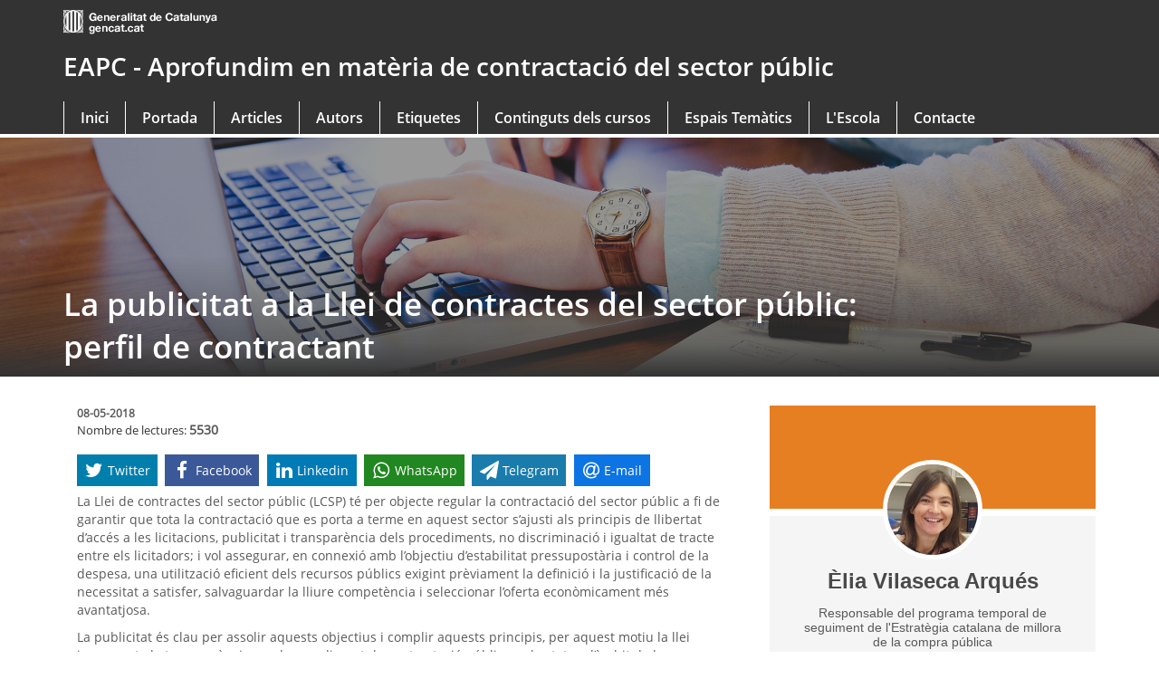

--- FILE ---
content_type: text/html
request_url: https://formaciooberta.eapc.gencat.cat/espaistematics/contractacio/la-publicitat-a-la-llei-de-contractes-del-sector-public-perfil-de-contractant.html
body_size: 10768
content:
<!DOCTYPE html>
<html xml:lang="ca" lang="ca">
<head>    <meta charset="utf-8">
    <meta http-equiv="X-UA-Compatible" content="IE=edge">
    <meta name="viewport" content="width=device-width, initial-scale=1.0">
    <meta name="WT.z_idioma" content="ca">
    <link href="https://formaciooberta.eapc.gencat.cat/espaistematics/contractacio/" rel="canonical" />
    <title>Aprofundim en matèria de contractació del sector públic - La publicitat a la Llei de contractes del sector públic: perfil de contractant</title>
    <link href="https://formaciooberta.eapc.gencat.cat/espaistematics/contractacio/feeds/atom.xml" type="application/atom+xml" rel="alternate" title="Aprofundim en matèria de contractació del sector públic Atom Feed" />
    <link href="https://formaciooberta.eapc.gencat.cat/espaistematics/contractacio/feeds/rss.xml" type="application/rss+xml" rel="alternate" title="Aprofundim en matèria de contractació del sector públic RSS Feed" />
    <link href="https://formaciooberta.eapc.gencat.cat/assets/web/resources/fwkResponsives/common/img/favicon.ico" rel="shortcut icon" type="image/x-icon"/>
    <link href="https://formaciooberta.eapc.gencat.cat/assets/web/resources/fwkResponsives/common/css/bootstrap.min.css" rel="stylesheet" type="text/css" />
    <link href="https://formaciooberta.eapc.gencat.cat/assets/web/resources/fwkResponsives/common/css/styles.css" rel="stylesheet" type="text/css" />
    <link href="https://formaciooberta.eapc.gencat.cat/assets/web/resources/fwkResponsives/common/css/leaflet.min.css" rel="stylesheet" type="text/css" />
    <link href="https://formaciooberta.eapc.gencat.cat/assets/web/resources/fwkResponsives/common/css/master.responsive.css" rel="stylesheet" type="text/css" />
    <!--[if IE 9]>
    <link href="https://formaciooberta.eapc.gencat.cat/assets/web/resources/fwkResponsives/common/css/master.min.css" rel="stylesheet" type="text/css"/>
    <link href="https://formaciooberta.eapc.gencat.cat/assets/web/resources/fwkResponsives/common/css/style_IE9.css" rel="stylesheet" type="text/css"/>
    <![endif]-->
    <script src="https://formaciooberta.eapc.gencat.cat/assets/web/resources/fwkResponsives/common/js/jquery.min.js" type="text/javascript"></script>
    <script src="https://formaciooberta.eapc.gencat.cat/assets/web/resources/fwkResponsives/common/js/jquery-ui.js" type="text/javascript"></script>
    <script src="https://formaciooberta.eapc.gencat.cat/assets/web/resources/fwkResponsives/common/js/master.min.js" type="text/javascript"></script>
    <script src="https://formaciooberta.eapc.gencat.cat/assets/web/resources/fwkResponsives/common/js/entorn_config.js" type="text/javascript"></script>
    <script src="https://formaciooberta.eapc.gencat.cat/assets/web/resources/fwkResponsives/common/js/generic_responsive.js" type="text/javascript"></script>
    <script src="https://formaciooberta.eapc.gencat.cat/assets/web/resources/fwkResponsives/common/js/master.responsive.js" type="text/javascript"></script>
    <!--[if lt IE 9]>
    <link href="https://formaciooberta.eapc.gencat.cat/assets/web/resources/fwkResponsives/common/css/style_IE8.css" rel="stylesheet" type="text/css"/>
    <script src="https://formaciooberta.eapc.gencat.cat/assets/web/resources/fwkResponsives/common/js/respond.min.js" type="text/javascript"></script>
    <script src="https://formaciooberta.eapc.gencat.cat/assets/web/resources/fwkResponsives/common/js/modernizr.js" type="text/javascript"></script>
    <![endif]-->
    <link href="https://formaciooberta.eapc.gencat.cat/assets/web/resources/fwkResponsive/fpca_capcalera/css/capcalera.css" rel="stylesheet" type="text/css" />
    <link href="https://formaciooberta.eapc.gencat.cat/assets/web/resources/fwkResponsive/fpca_peu/css/fpca_peu.css" rel="stylesheet" type="text/css" />
    <link href="https://formaciooberta.eapc.gencat.cat/assets/web/resources/fwkResponsive/fpca_peu_faldoLlista/css/fpca_peu_faldoLlista.css" rel="stylesheet" type="text/css" />
    <script src="https://formaciooberta.eapc.gencat.cat/assets/web/resources/fwkResponsive/fpca_capcalera/js/fpca_capcalera.js" type="text/javascript"></script>
    <script src="https://formaciooberta.eapc.gencat.cat/assets/web/resources/fwkResponsive/fpca_peu/js/fpca_peu.js" type="text/javascript"></script>
    <script src="https://formaciooberta.eapc.gencat.cat/assets/web/resources/fwkResponsive/fpca_peu_faldoLlista/js/fpca_peu_faldoLlista.js" type="text/javascript"></script>
    <link href="https://formaciooberta.eapc.gencat.cat/assets/web/resources/fwkResponsives/common/css/print.css" rel="stylesheet" type="text/css" />
    <meta property="og:title" content="La publicitat a la Llei de contractes del sector públic: perfil de contractant" />
    <meta property="og:description" content="Espai temàtic de la formació oberta de l'EAPC" />
    <meta property="og:site_name" content="Aprofundim en matèria de contractació del sector públic" />
    <meta property="og:url" content="https://formaciooberta.eapc.gencat.cat/espaistematics/contractacio/" />
    <meta property="og:image" content="https://formaciooberta.eapc.gencat.cat/assets/img/logo-eapc-xarxes.jpg" />
    <meta property="og:image:width" content="400" />
    <meta property="og:image:height" content="400" />
    <!-- Font Awesome -->
    <link rel="stylesheet" href="https://maxcdn.bootstrapcdn.com/font-awesome/4.6.3/css/font-awesome.min.css">

    <!-- social share -->
    <link type="text/css" rel="stylesheet" href="https://cdn.jsdelivr.net/jquery.jssocials/1.4.0/jssocials.css" />
    <link type="text/css" rel="stylesheet" href="https://cdn.jsdelivr.net/jquery.jssocials/1.4.0/jssocials-theme-flat.css" />

    <!-- Animate.css -->
    <link rel="stylesheet" href="https://formaciooberta.eapc.gencat.cat/espaistematics/contractacio/theme/assets/css/animate.css">


    <!-- Theme -->
    <link rel="stylesheet" href="https://formaciooberta.eapc.gencat.cat/espaistematics/contractacio/theme/assets/css/theme.css?v=10097">

    <script>
        var scp_domain_url="https://formaciooberta.eapc.gencat.cat";
        var scp_page = "";
    </script>
    <style>
    .auxcolor{
        position: absolute;
        top: 0;
        left: 0;
        width: 100%;
        height: 264px;
        opacity: .4;
        background-color: #000;
    }
    .capcelera_imatge>.pos_relative {
        overflow: hidden;
    }
    </style>

<!-- ============================================================ -->
<!-- PIWIK START -->
<script type="text/javascript">
(function(window, document, dataLayerName, id) {
window[dataLayerName]=window[dataLayerName]||[],window[dataLayerName].push({start:(new Date).getTime(),event:"stg.start"});var scripts=document.getElementsByTagName('script')[0],tags=document.createElement('script');
function stgCreateCookie(a,b,c){var d="";if(c){var e=new Date;e.setTime(e.getTime()+24*c*60*60*1e3),d="; expires="+e.toUTCString();f="; SameSite=Strict"}document.cookie=a+"="+b+d+f+"; path=/"}
var isStgDebug=(window.location.href.match("stg_debug")||document.cookie.match("stg_debug"))&&!window.location.href.match("stg_disable_debug");stgCreateCookie("stg_debug",isStgDebug?1:"",isStgDebug?14:-1);
var qP=[];dataLayerName!=="dataLayer"&&qP.push("data_layer_name="+dataLayerName),isStgDebug&&qP.push("stg_debug");var qPString=qP.length>0?("?"+qP.join("&")):"";
tags.async=!0,tags.src="https://gencat.containers.piwik.pro/"+id+".js"+qPString,scripts.parentNode.insertBefore(tags,scripts);
!function(a,n,i){a[n]=a[n]||{};for(var c=0;c<i.length;c++)!function(i){a[n][i]=a[n][i]||{},a[n][i].api=a[n][i].api||function(){var a=[].slice.call(arguments,0);"string"==typeof a[0]&&window[dataLayerName].push({event:n+"."+i+":"+a[0],parameters:[].slice.call(arguments,1)})}}(i[c])}(window,"ppms",["tm","cm"]);
})(window, document, 'dataLayer', 'eb50131d-1482-4c39-a0fa-835d5e4dacd6');
</script>
<!-- PIWIK END -->
<!-- ============================================================ --></head>
<body>
<a class="sr-only sr-only-focusable" href="#id_main_content">Saltar al contingut principal</a>

 <!-- header -->
<div class="contenidor unfixed">
    <header class="fons_header navbar navbar-default z-index-menu negre">
        <div id="hTContainer">
            <div class="fpca_capcalera container">
                <!--UNO-->
                <div class="row menuNav negre capcaleraFixed">
                    <div class="col-md-3 col-xs-2 column visible-xs coloca">
                        <button type="button" onclick="amunt();" title="Menú" class="navbar-toggle pull-left collapsed" data-toggle="collapse" data-target=".navbar-collapse">
                            <span class="sr-only">Toggle navigation</span>
                            <span class="icon-bar"></span>
                            <span class="icon-bar"></span>
                            <span class="icon-bar"></span>
                        </button>
                    </div>
                    <div class="col-md-3 col-xs-8 col-offset-2 column visible-xs">
                        <!-- SITENAME -->
                        <a href="#" class="mvlogo " title="Aprofundim en matèria de contractació del sector públic">
                            EAPC - Aprofundim en matèria de contractació del sector públic
                        </a>
                        <!-- /SITENAME -->
                    </div>
                    <div class="col-md-3 col-xs-2 column visible-xs coloca1">
                        <button onclick="amunt();" type="button" class="ico_cerca" data-toggle="collapse" data-target=".dos"><span class="sr-only">Cerca</span></button>
                    </div>
                </div>
                <div class="visible-xs pt_capcalera">&nbsp;</div>
                <!--DOS-->
                <div class="collapse dos">
                    <div class="shadowBox">
                    </div>
                </div>
                <!--Tres-->
                <nav class="navbar-collapse navbar-ex1-collapse collapse" id="topRight">
                    <div class="row">
                        <div class="col-md-6 col-sm-4 column">
                            <a class="img-responsive logo" title="Generalitat de Catalunya" href="http://web.gencat.cat/">gencat.cat</a>
                            <button class="menu_tancar visible-xs collapsed" data-target=".navbar-collapse" data-toggle="collapse" title="Tanca el submenú"><span class="sr-only">Tanca</span></button>
                        </div>
                        <div class="col-md-6 col-sm-6 column hidden-xs hidden-mg"> </div>
                    </div>
                    <div class="row hidden-xs">
                        <div class="col-xs-12" id="nomPortal">
                            <!-- SITENAME -->
                            <a href="#" class="titol-cap-nou car50">
EAPC - Aprofundim en matèria de contractació del sector públic                            </a>
                            <!-- /SITENAME -->
                        </div>
                    </div>
<ul class="nav navbar-nav">
    <li class="">
        <a target="_self" class="dropdown-toggle" href="https://formaciooberta.eapc.gencat.cat" data-toggle="" title="Menú&nbsp;Inici">
            Inici
        </a>
        <div class="dropdown-menu">
            <div class="shadowBox">
                <div class="centrat">
                    <a title="Tanca" class="pull_right tancar hidden-xs">
                        <img src="https://formaciooberta.eapc.gencat.cat/assets/web/resources/fwkResponsive/fpca_capcalera/img/NG_boto_tancar.png" alt="" role="presentation"><span class="sr-only">tanca</span>
                    </a>
                </div>
            </div>
        </div>
    </li>

    <li class="">
        <a target="_self" class="dropdown-toggle " href="https://formaciooberta.eapc.gencat.cat/espaistematics/contractacio/index.html" data-toggle="" title="Menú&nbsp;Portada">
            Portada
        </a>
        <div class="dropdown-menu">
            <div class="shadowBox">
                <div class="centrat">
                    <a title="Tanca" class="pull_right tancar hidden-xs">
                        <img src="https://formaciooberta.eapc.gencat.cat/assets/web/resources/fwkResponsive/fpca_capcalera/img/NG_boto_tancar.png" alt="" role="presentation"><span class="sr-only">tanca</span>

                    </a>
                </div>
            </div>
        </div>
    </li>
    <li class="">
        <a target="_self" class="dropdown-toggle " href="https://formaciooberta.eapc.gencat.cat/espaistematics/contractacio/archives.html" data-toggle="" title="Menú&nbsp;Articles">
            Articles
        </a>
        <div class="dropdown-menu">
            <div class="shadowBox">
                <div class="centrat">
                    <a title="Tanca" class="pull_right tancar hidden-xs">
                        <img src="https://formaciooberta.eapc.gencat.cat/assets/web/resources/fwkResponsive/fpca_capcalera/img/NG_boto_tancar.png" alt="" role="presentation"><span class="sr-only">tanca</span>

                    </a>
                </div>
            </div>
        </div>
    </li>
    <li class="">
        <a target="_self" class="dropdown-toggle " href="https://formaciooberta.eapc.gencat.cat/espaistematics/contractacio/authors.html" data-toggle="" title="Menú&nbsp;Autors">
            Autors
        </a>
        <div class="dropdown-menu">
            <div class="shadowBox">
                <div class="centrat">
                    <a title="Tanca" class="pull_right tancar hidden-xs">
                        <img src="https://formaciooberta.eapc.gencat.cat/assets/web/resources/fwkResponsive/fpca_capcalera/img/NG_boto_tancar.png" alt="" role="presentation"><span class="sr-only">tanca</span>

                    </a>
                </div>
            </div>
        </div>
    </li>
    <li class="">
        <a target="_self" class="dropdown-toggle " href="https://formaciooberta.eapc.gencat.cat/espaistematics/contractacio/tags.html" data-toggle="" title="Menú&nbsp;Etiquetes">
            Etiquetes
        </a>
        <div class="dropdown-menu">
            <div class="shadowBox">
                <div class="centrat">
                    <a title="Tanca" class="pull_right tancar hidden-xs">
                        <img src="https://formaciooberta.eapc.gencat.cat/assets/web/resources/fwkResponsive/fpca_capcalera/img/NG_boto_tancar.png" alt="" role="presentation"><span class="sr-only">tanca</span>

                    </a>
                </div>
            </div>
        </div>
    </li>
    <li class="">
        <a target="_blank" class="dropdown-toggle" href="https://formaciooberta.eapc.gencat.cat/contingutsdelscursos/" data-toggle="" title="Menú&nbsp;Continguts en obert dels cursos">
            Continguts dels cursos<div class="caret">
        </div>
        </a>
        <div class="dropdown-menu">
            <div class="shadowBox">
                <div class="centrat">
                    <a title="Tanca" class="pull_right tancar hidden-xs"><img src="https://formaciooberta.eapc.gencat.cat/assets/web/resources/fwkResponsive/fpca_capcalera/img/NG_boto_tancar.png" alt="" role="presentation"><span class="sr-only">tanca</span></a>
                </div>
            </div>
        </div>
    </li>
    <li class="">
        <a target="_blank" class="dropdown-toggle" href="https://formaciooberta.eapc.gencat.cat/espaistematics/" data-toggle="" title="Menú&nbsp;Espais Temàtics">
            Espais Temàtics<div class="caret">
        </div>
        </a>
        <div class="dropdown-menu">
            <div class="shadowBox">
                <div class="centrat">
                    <a title="Tanca" class="pull_right tancar hidden-xs"><img src="https://formaciooberta.eapc.gencat.cat/assets/web/resources/fwkResponsive/fpca_capcalera/img/NG_boto_tancar.png" alt="" role="presentation"><span class="sr-only">tanca</span></a>
                </div>
            </div>
        </div>
    </li>
    <li class="dropdown">
        <a target="_blank" class="dropdown-toggle" href="http://eapc.gencat.cat" data-toggle="" title="Menú&nbsp;L'Escola">
            L'Escola<div class="caret">
        </div>
        </a>
        <div class="dropdown-menu">
            <div class="shadowBox">
                <div class="centrat">
                    <a title="Tanca" class="pull_right tancar hidden-xs"><img src="https://formaciooberta.eapc.gencat.cat/assets/web/resources/fwkResponsive/fpca_capcalera/img/NG_boto_tancar.png" alt="" role="presentation"><span class="sr-only">tanca</span></a>
                </div>
            </div>
        </div>
    </li>
    <li class="">
        <a target="_blank" class="dropdown-toggle" href="https://ovt.gencat.cat/gsitfc/AppJava/generic/conqxsGeneric.do?set-locale=ca_ES&amp;webFormId=591" data-toggle="" title="Menú&nbsp;Contacte">
            Contacte
        </a>
        <div class="dropdown-menu">
            <div class="shadowBox">
                <div class="centrat">
                    <a title="Tanca" class="pull_right tancar hidden-xs"><img src="https://formaciooberta.eapc.gencat.cat/assets/web/resources/fwkResponsive/fpca_capcalera/img/NG_boto_tancar.png" alt="" role="presentation"><span class="sr-only">tanca</span></a>
                </div>
            </div>
        </div>
    </li>
</ul>                </nav>
            </div>
        </div>
    </header>
</div>
<!-- /header -->
 <!-- subheader -->
<div class="border-start bgGrey">
    <div id="impacteContainer">
        <div class="fpca_subcapcalera capcelera_imatge shadowBox2">
            <div class="visible-xs"></div>
            <div class="pos_relative"> <img class="img-responsive" alt="turisme" src="https://formaciooberta.eapc.gencat.cat/assets/img/impacte-espais.jpg">
                <div class="ifnotimg"></div>
                <div class="auxcolor"></div>
                <div class="gradient"></div>
            </div>
            <div class="bgTransRed">
                <div class="container pos_relative">
                    <h1 class="titulo-capcalera">
                        <span>
La publicitat a la Llei de contractes del sector públic: perfil de contractant                        </span>
                    </h1>
                </div>
            </div>
        </div>
    </div>
</div>
<!-- /subheader -->
<section class="padding-xs padding-sm padding-md">
    <article class="container fullcontainer-xs">
        <div class="row">
            <div>
                <div id="center_1R">
                    <div class="fpca_article pd-15">
                        <div>
                            <div id="id_main_content">
                                <!-- content -->
<div class="row">
    <div class="col-sm-8">
        <div class="basic_text_peq pd-15">
            <div class="article-body">

                <section id="content" class="article-item">

                    <header class="article-header">
                        <div class="date">
                            <time class="published" datetime="2018-05-08T00:00:00+02:00">
                              08-05-2018
                            </time>

                        </div>
                        <div class="stats">
                            <span class="text-muted">
                                Nombre de lectures:

                                <i class="fa fa-eye" aria-hidden="true"></i>
                            </span>
                            <span id="total_readers" class="text-strong readers">0</span>
                            <span class="text-muted">

                            </span>
                        </div>
                        
                    </header>
                    <footer class="post-info">
                        <div id="share"></div>
                    </footer>

                    <!-- /.post-info -->
                    <div class="entry-content">
                        <p>
La Llei de contractes del sector públic (LCSP) té per objecte regular la contractació del sector públic a fi de garantir que tota la contractació que es porta a terme en aquest sector s’ajusti als principis de llibertat d’accés a les licitacions, publicitat i transparència dels procediments, no discriminació i igualtat de tracte entre els licitadors; i vol assegurar, en connexió amb l’objectiu d’estabilitat pressupostària i control de la despesa, una utilització eficient dels recursos públics exigint prèviament la definició i la justificació de la necessitat a satisfer, salvaguardar la lliure competència i seleccionar l’oferta econòmicament més avantatjosa.  
</p>

<p>
La publicitat és clau per assolir aquests objectius i complir aquests principis, per aquest motiu la llei incrementa la transparència en el procediment de contractació pública, sobretot en l’àmbit de les obligacions de publicitat activa, és a dir, en la major informació que a partir d’ara s’ha de publicar al perfil de contractant. En matèria de contractació tenim tres grans mitjans de publicitat: els portals de transparència, els perfils de contractant i les plataformes de contractació pública. 
</p>

<p>
Als portals de transparència, que són operatius des de l’entrada en vigor de la Llei 19/2014, de 29 de desembre, de transparència, accés a la informació pública i bon govern, ja hi ha de constar tota la informació que estableix l’article 13, referent a tots els contractes subscrits pels subjectes obligats, inclosos els contractes patrimonials i menors, i aquesta informació s’ha de continuar mantenint als portals de transparència.  
</p>

<p>
La Plataforma de serveis de la contractació pública de la Generalitat de Catalunya (PSCP) es constitueix com un punt únic de publicitat activa de l&#039;activitat contractual del conjunt del sector públic. La seva obligatorietat no només és una prescripció legal, sinó que comporta greus conseqüències si s&#039;incompleix, com veurem més endavant.
</p>

<p>
La PSCP queda configurada com el punt d’accés únic als perfils de contractant de les administracions públiques de Catalunya i del seu sector públic respectiu. La PSCP està interconnectada amb la Plataforma de contractació del sector públic de l’Estat i, d’acord amb el que disposa l’article 347.3 de la LCSP, en cas de discrepància entre la informació publicada al PSCP i la publicada a la Plataforma de l’Estat, preval la informació publicada a la primera.
</p>

<p>
Pel que fa al perfil de contractant, amb la nova llei de contractes es converteix en una peça imprescindible dins del procediment de contractació, procediment que ha de ser totalment electrònic. Aquest fet, juntament amb la major quantitat i qualitat d&#039;informació que ha de constar al perfil, permet complir un dels objectius de la LCSP, que és la transparència, és una garantia més d’igualtat entre licitadors i fomenta la lliure concurrència.
</p>

<p>
<strong>El perfil de contractant</strong>
</p>

<p>
Aquesta nova regulació de la figura del perfil de contractant, més exhaustiva que l’anterior, li atorga un paper principal com instrument de publicitat dels diferents actes i fases de la tramitació dels contractes de cada entitat. 
</p>

<p>
<strong>1. Característiques. Requisits formals:</strong>
</p>
<ul>
<li class="level1"><div class="li"> És un element de difusió exclusivament a través d’Internet.</div>
</li>
<li class="level1"><div class="li"> Els perfils de contractant dels òrgans de contractació de totes les administracions públiques de Catalunya i del seu sector públic respectiu, <em>s&#039;han d’allotjar de manera obligatòria en la PSCP de la Generalitat de Catalunya</em>, i s&#039;han de gestionar i difondre exclusivament a través d’aquesta Plataforma. </div>
</li>
<li class="level1"><div class="li"> A les pàgines web institucionals d’aquests òrgans s’ha d’incloure un enllaç al seu perfil de contractant situat a la PSCP (art. 347.3 de la LCSP).</div>
</li>
<li class="level1"><div class="li"> L’accés a la informació del perfil de contractant és lliure.</div>
</li>
<li class="level1"><div class="li"> La informació que conté el perfil de contractant s’ha de publicar obligatòriament en formats oberts i reutilitzables.</div>
</li>
<li class="level1"><div class="li"> El sistema informàtic que suporti el perfil del contractant ha de comptar amb un dispositiu que permeti acreditar el moment d’inici de la difusió pública de la informació que s’hi inclogui.</div>
</li>
</ul>

<p>
<strong>2. Contingut preceptiu del perfil de contractant:</strong>
</p>

<p>
DOCUMENTS PREPARATORIS DE L’EXPEDIENT
</p>
<ul>
<li class="level1"><div class="li"> Memòria justificativa.</div>
</li>
<li class="level1"><div class="li"> Informe d’insuficiència de mitjans: en els contractes de serveis.</div>
</li>
<li class="level1"><div class="li"> Justificació del procediment utilitzat: quan utilitzem un procediment diferent a l’obert o restringit.</div>
</li>
<li class="level1"><div class="li"> Plec de clàusules administratives particulars.</div>
</li>
<li class="level1"><div class="li"> Plec de prescripcions tècniques.</div>
</li>
<li class="level1"><div class="li"> Document d’aprovació de l’expedient.</div>
</li>
</ul>

<p>
INFORMACIÓ SOBRE EL CONTRACTE
</p>
<ul>
<li class="level1"><div class="li"> Objecte del contracte.</div>
</li>
<li class="level1"><div class="li"> Durada.</div>
</li>
<li class="level1"><div class="li"> Pressupost base de licitació.</div>
</li>
<li class="level1"><div class="li"> Import d’adjudicació (IVA inclòs).</div>
</li>
<li class="level1"><div class="li"> Mitjans addicionals de publicitat(incloent-hi els enllaços a les publicacions).</div>
</li>
</ul>

<p>
ANUNCIS
</p>
<ul>
<li class="level1"><div class="li"> Informació prèvia.</div>
</li>
<li class="level1"><div class="li"> Convocatòria de la licitació. </div>
</li>
<li class="level1"><div class="li"> Adjudicació.</div>
</li>
<li class="level1"><div class="li"> Formalització.</div>
</li>
<li class="level1"><div class="li"> Modificació: incloent-hi la justificació que estableix l’article 207.3 de la LCSP.</div>
</li>
<li class="level1"><div class="li"> Concurs de projectes amb els resultats (excepte en el supòsit de negociat sense publicitat). </div>
</li>
</ul>

<p>
INFORMACIÓ SOBRE EL PROCÉS D’ADJUDICACIÓ
</p>
<ul>
<li class="level1"><div class="li"> Composició de les meses de contractació. </div>
</li>
<li class="level1"><div class="li"> Composició del comitè d’experts o òrgan tècnic especialitzat. S’ha de publicar el càrrec concret dels membres i, en el supòsit de l’Administració local, s’ha de tenir en compte la disposició addicional 2 sobre la composició de la mesa i del comitè d’experts.</div>
</li>
<li class="level1"><div class="li"> Nombre i identitat dels licitadors participants.</div>
</li>
<li class="level1"><div class="li"> Totes les actes de la mesa de contractació (o, en el cas de no actuar la mesa, les resolucions del servei o de l&#039;òrgan de contractació).</div>
</li>
<li class="level1"><div class="li"> Informe de valoració dels criteris quantificables mitjançant judici de valor.</div>
</li>
<li class="level1"><div class="li"> Informe sobre ofertes presumptament anormals.</div>
</li>
<li class="level1 node"><div class="li"> Resolució d’adjudicació amb la informació de l’article 151.2 de la LCSP: </div>
<ul>
<li class="level3"><div class="li"> Candidats descartats i les raons per les quals se n’ha desestimat la candidatura. </div>
</li>
<li class="level3"><div class="li"> Licitadors exclosos del procediment d’adjudicació. S&#039;hi ha de fer constar els motius pels quals no s’ha admès l&#039;oferta i desglossar les valoracions assignades als diferents licitadors, incloent-hi l’adjudicatari.</div>
</li>
<li class="level3"><div class="li"> Adjudicatari. S&#039;hi ha de fer constar el nom, les característiques i els avantatges de la seva proposició que han estat determinants per seleccionar la seva oferta i, si pertoca, el desenvolupament de les negociacions o el diàleg amb els licitadors.</div>
</li>
</ul>
</li>
</ul>
<ul>
<li class="level1"><div class="li"> Decisió de no adjudicar.</div>
</li>
<li class="level1"><div class="li"> Desistiment del procediment.</div>
</li>
<li class="level1"><div class="li"> Declaració del procediment desert.</div>
</li>
<li class="level1"><div class="li"> Procediment anul·lat.</div>
</li>
<li class="level1"><div class="li"> Interposició de recursos.</div>
</li>
<li class="level1"><div class="li"> Eventual suspensió del procediment.</div>
</li>
</ul>

<p>
CONTRACTES MENORS 
</p>
<ul>
<li class="level1 node"><div class="li"> Publicitat trimestral:</div>
<ul>
<li class="level3"><div class="li"> Objecte del contracte</div>
</li>
<li class="level3"><div class="li"> Durada del contracte</div>
</li>
<li class="level3"><div class="li"> Import del contracte (IVA inclòs).</div>
</li>
</ul>
</li>
</ul>
<ul>
<li class="level1"><div class="li"> Ordenar els contractes per la identitat de l’adjudicatari</div>
</li>
</ul>

<p>
La LCSP exclou d’aquesta publicitat els contractes menors amb un valor estimat inferior a 5.000 euros si el sistema de pagament és bestreta de caixa fixa o altres sistemes similars.
</p>

<p>
Cal tenir en compte que l’article 13 de la llei de transparència sí que inclou tots el contractes menors en les obligacions de publicitat. Respecte a la publicitat activa dels contractes menors, també cal tenir present el que disposa l’article 159.1.3 de la Llei 5/2017, de 28 de març, de mesures fiscals, administratives, financeres i del sector públic.
</p>

<p>
NEGOCIS EXCLOSOS DE LA LCSP
</p>
<ul>
<li class="level1 node"><div class="li"> Encàrrecs a mitjans propis:</div>
<ul>
<li class="level3"><div class="li"> Publicar la formalització dels encàrrecs de més de 50.000 euros.</div>
</li>
<li class="level3"><div class="li"> Publicitat trimestral per als encàrrecs de més de 5.000 euros (objecte, durada, tarifes i identitat del mitjà propi, ordenat per la identitat del mitjà propi).</div>
</li>
</ul>
</li>
</ul>

<p>
CONSULTES PRELIMINARS DE MERCAT (ART. 115 DE LA LCSP)
</p>
<ul>
<li class="level1"><div class="li"> L’objecte de la consulta, quan s’iniciarà i les denominacions dels tercers que hi participaran.</div>
</li>
<li class="level1"><div class="li"> Un cop s&#039;hagin fet les consultes preliminars, l’òrgan de contractació ha de fer un informe en què constin les actuacions realitzades, els estudis elaborats i els seus autors, les entitats consultades, les qüestions que se’ls ha formulat i les respostes obtingudes. L’informe ha d&#039;estar motivat, ha de formar part de l’expedient de contractació i està subjecte a les mateixes obligacions de publicitat que els plecs de condicions, i s’ha de publicar al perfil de contractant de l’òrgan de contractació.</div>
</li>
<li class="level1"><div class="li"> Si s’utilitza l’assessorament de tercers per preparar la licitació, s&#039;ha de publicar al perfil de contractant les raons que motiven l’elecció dels assessors externs que siguin seleccionats.</div>
</li>
</ul>

<p>
MESURES ESTABLERTES DE L’ARTICLE 159 DE LA LLEI 5/2017, DE 28 DE MARÇ, DE MESURES FISCALS, ADMINISTRATIVES I FINANCERES DEL SECTOR PÚBLIC
</p>
<ul>
<li class="level1"><div class="li"> Informes justificatius dels procediments d’urgència, pròrroga i de modificacions contractuals.</div>
</li>
<li class="level1"><div class="li"> Informe que justifiqui la formalització de més de dos contractes menors consecutius amb el mateix objecte i adjudicatari en un període de temps inferior a un any o la formalització de contractes menors amb idèntic objecte i destinatari durant tres anys consecutius, en el cas de contractes de més de 5.000 euros en subministraments i obres i més de 12.000 euros en contractes d’obres.</div>
</li>
</ul>

<p>
Atès que la LCSP defineix el perfil de contractant com l’element que agrupa tota la informació i els documents relatius a l’activitat contractual de l’òrgan de contractació per assegurar-ne la transparència, els informes justificatius als quals fan esment els punts 1.1 i 1.3 de l’article 159 s’han de publicar al perfil de contractant.
</p>

<p>
INFORMACIÓ GENERAL DE L’ÒRGAN DE CONTRACTACIÓ
</p>
<ul>
<li class="level1"><div class="li"> Punts de contacte, números de telèfon i de fax, adreça postal, adreça electrònica, informacions, anuncis i documents generals, models de documents, etc.</div>
</li>
</ul>

<p>
<strong>3. Temporalitat de les publicacions</strong>
</p>
<ul>
<li class="level1"><div class="li"> S’entén que l’actualització ha de ser permanent per garantir l&#039;adequada disponibilitat de la informació, excepte en els supòsits en què la LCSP estableix una altra cosa.</div>
</li>
</ul>
<ul>
<li class="level1"><div class="li"> La informació que conté el perfil de contractant ha de romandre accessible al públic durant un període de temps mínim de cinc anys.</div>
</li>
</ul>

<p>
<strong>4. Incompliment</strong>
</p>

<p>
L’incompliment de l’obligació de publicar l’anunci de licitació al perfil de contractant allotjat a la PSCP, al Diari Oficial de la Unió Europea o al mitjà de publicitat que sigui preceptiu, de conformitat amb l’article 135, <em>és una causa de nul·litat de ple dret</em> (art. 39.2.<em>c</em> de la LCSP). 
</p>

<p>
En conseqüència, a més de complir l&#039;obligació de publicitat, el perfil de contractant ha d’estar allotjat a la PSCP de la Generalitat de Catalunya per evitar que els contractes es puguin veure afectats per una causa de nul·litat.
</p>

<p>
<br/>

Atès el que s&#039;ha establert, el perfil de contractant ha de ser un diagrama del procediment de contractació que des del primer moment ha de permetre tenir informació i constància del compliment dels paràmetres normatius establerts a la llei. La publicació al perfil dona certesa de les actuacions que s’han portat a terme durant el procediment i de tot allò que va succeint, i d’aquesta manera promou la transparència i preserva la integritat.  
</p>

<p>
Cada vegada que es publiciti una informació al perfil s’ha de tenir en compte que s’està respectant el principi de confidencialitat i el dret de protecció de dades personals (veg. l&#039;<a href="https://contractacio.gencat.cat/web/.content/gestionar/regulacio-supervisio/dgcp-informes/confidencialitat-LCSP2017.pdf" class="urlextern" target="_blank" title="https://contractacio.gencat.cat/web/.content/gestionar/regulacio-supervisio/dgcp-informes/confidencialitat-LCSP2017.pdf" rel="nofollow noopener">informe sobre confidencialitat emès per la Direcció General de Contractació Pública</a>).
</p>

<p>
S’ha de tenir present que més publicitat comporta que la informació sigui accessible per a tothom i sigui més fàcil comprovar si s’està complint o no la legalitat, i específicament les obligacions de publicitat, fet que pot provocar que s&#039;interposin més recursos. Per aquest motiu és important ser curosos i complir la publicitat activa que ens exigeix la LCSP, per assolir no només els reptes de transparència i contractació electrònica sinó també el nou model de governança en la contractació pública.
</p>
                    </div>
                    <!-- /.entry-content -->

<div class="tags-holder">
    <div class="tag-label">Etiquetes:</div>
    <ul>
        <li>
            <a href="https://formaciooberta.eapc.gencat.cat/espaistematics/contractacio/tag/aspectes-generals.html" >aspectes generals</a>
        </li>
    </ul>
    <div class="clear"></div>
</div>
<!-- /.tags-holder -->

                    <div class="article-footer">
                        <div class="row">
                            <div class="col-xs-6">
                                <a class="btn-more" href="https://formaciooberta.eapc.gencat.cat/espaistematics/contractacio/ambit-objectiu-novetats-en-els-tipus-contractuals-en-la-llei-92017-de-8-de-novembre-de-contractes-del-sector-public.html" title="Àmbit objectiu: novetats en els tipus contractuals en la Llei 9/2017, de 8 de novembre, de contractes del sector públic">
                                    <i class="fa fa-angle-left" aria-hidden="true"></i>
                                    Anterior
                                </a>
                            </div>
                            <div class="col-xs-6 text-right">
                                <a class="btn-more" href="https://formaciooberta.eapc.gencat.cat/espaistematics/contractacio/els-principis-generals-de-la-contractacio-publica-especial-referencia-als-principis-dintegritat-i-transparencia.html" title="Els principis generals de la contractació pública. Especial referència als principis d'integritat i transparència">
                                    Següent
                                    <i class="fa fa-angle-right" aria-hidden="true"></i>
                                </a>
                            </div>
                        </div>
                    </div>

                </section>

            </div>
        </div>

    </div>
    <!-- Sidebar -->
    <div class="col-sm-4 col-xs-12 pd-md-0">
<div class="sidebar">


    <div class="author-bio">
        <div class="author-header">
            <a href="https://formaciooberta.eapc.gencat.cat/espaistematics/contractacio/author/elia-vilaseca-arques.html" class="author-image" title="enllaç a l'autor">
                <img class="img-circle user-circle" src="https://formaciooberta.eapc.gencat.cat/assets/img/authors/user-elia-vilaseca-arques.jpg" alt="autor">
            </a>
        </div>
        <div class="data-container">
            <a href="https://formaciooberta.eapc.gencat.cat/espaistematics/contractacio/author/elia-vilaseca-arques.html" class="title" title="enllaç a l'autor">Èlia Vilaseca Arqués</a>
            <p class="user-desc">Responsable del programa temporal de seguiment de l'Estratègia catalana de millora de la compra pública</p>
            <p>
                
                <a href="https://formaciooberta.eapc.gencat.cat/espaistematics/contractacio/author/elia-vilaseca-arques.html" class="btn-more">articles publicats</a>
            </p>
        </div>
    </div>

    <!-- RSS -->
    <div class="inform_relacionada pd-30">
        <div class="inform_relacionada_cont">
            <h2>Subscripcions</h2>
            <p>Subscriure's a aquest blog</p>

            <a class="btn-more" href="https://formaciooberta.eapc.gencat.cat/espaistematics/contractacio/feeds/rss.xml" title="Subscriure's a aquest blog">
                <i class="fa fa-rss" aria-hidden="true"></i>
                <span class="feed-label">Subscriure's per RSS</span>
            </a>
            <br>
            <a class="btn-more" href="https://llistes.eapc.gencat.cat/llistes/AppJava/front/frontEndAction.do?method=initPage"  title="Subscriure's per correu a aquest blog" target="blank">
                <i class="fa fa-envelope" aria-hidden="true"></i>
                <span class="feed-label">Subscriure's per correu</span>
            </a>

        </div>
    </div>


    <!-- recent -->
    <div class="inform_relacionada pd-30">
        <div class="inform_relacionada_cont">
            <h2>Articles recents</h2>
            <div class="llistat_enllacos_filet">
                <ul class="llistat_enllacos_filet_cont list-group">
                    <li class="list-group-item">
                        <a href="https://formaciooberta.eapc.gencat.cat/espaistematics/contractacio/el-principi-dunitat-dobra-en-la-contractacio-publica.html">
                           El principi d'unitat d'obra en la contractació pública
                        </a>
                        <p class="post-author">
                            per
                                Èlia Vilaseca Arqués
                        </p>
                    </li>
                    <li class="list-group-item">
                        <a href="https://formaciooberta.eapc.gencat.cat/espaistematics/contractacio/abast-de-la-prerrogativa-dinterpretacio-i-de-modificacio-no-substancial-dels-contractes.html">
                           Abast de la prerrogativa d’interpretació i de modificació no substancial dels contractes
                        </a>
                        <p class="post-author">
                            per
                                Rosa Maldonado Camats
                        </p>
                    </li>
                    <li class="list-group-item">
                        <a href="https://formaciooberta.eapc.gencat.cat/espaistematics/contractacio/les-respostes-a-les-preguntes-formulades-pels-interessats-segons-larticle-1383-de-la-llei-de-contractes-del-sector-public.html">
                           Les respostes a les preguntes formulades pels interessats (segons l'article 138.3 de la Llei de contractes del sector públic)
                        </a>
                        <p class="post-author">
                            per
                                Èlia Vilaseca Arqués
                        </p>
                    </li>
                    <li class="list-group-item">
                        <a href="https://formaciooberta.eapc.gencat.cat/espaistematics/contractacio/importancia-de-la-configuracio-en-els-plecs-dels-criteris-dadjudicacio.html">
                           Importància de la configuració en els plecs dels criteris d'adjudicació
                        </a>
                        <p class="post-author">
                            per
                                Rosa Maldonado Camats
                        </p>
                    </li>
                    <li class="list-group-item">
                        <a href="https://formaciooberta.eapc.gencat.cat/espaistematics/contractacio/durada-i-prorroga-dels-contractes-dassegurances.html">
                           Durada i pròrroga dels contractes d’assegurances
                        </a>
                        <p class="post-author">
                            per
                                Èlia Vilaseca Arqués
                        </p>
                    </li>
                    <li class="list-group-item">
                        <a href="https://formaciooberta.eapc.gencat.cat/espaistematics/contractacio/prohibicions-de-contractar-exclusio-de-la-licitadora-i-mesures-correctores.html">
                           Prohibicions de contractar, exclusió de la licitadora i mesures correctores
                        </a>
                        <p class="post-author">
                            per
                                Rosa Maldonado Camats
                        </p>
                    </li>
                </ul>
            </div>
        </div>
    </div>

    <!-- links - blogroll -->
    <div class="inform_relacionada pd-30">
        <div class="inform_relacionada_cont">
            <h2>Enllaços externs</h2>
            <div class="llistat_enllacos_filet">
                <ul class="llistat_enllacos_filet_cont list-group">
                    <li class="list-group-item">
                        <a href="http://eapc.gencat.cat/ca/inici" target="_blank">
                           EAPC
                        </a>
                    </li>
                    <li class="list-group-item">
                        <a href="https://aulavirtual.eapc.gencat.cat/" target="_blank">
                           Aula Virtual
                        </a>
                    </li>
                </ul>
            </div>
        </div>
    </div>


    <!-- qrcode -->
    <div class="inform_relacionada pd-30">
        <div class="inform_relacionada_cont">
            <div id="side-qrcode">
                <h2 class="sr-only">Codi QR</h2>
                <div class="content">
                    <div class="qrcode-box">
                        <div id="qrcode" class="qrcode"></div>
                    </div>
                </div>
            </div>
        </div>
    <div>

</div>    </div>
</div>
                                <!-- /content -->
                            </div>
                        </div>
                    </div>
                </div>
            </div>
        </div><!-- /.row -->
    </article>
</section>
<!-- footer -->
<div class="container visible-xs oculta_xarxes">
    <div class="row padding-xs">
        <div class="footer-xarxes"> </div>
    </div>
</div>
<div class="fons_footer">
    <footer class="container center-block shadowBox2">
        <div class="shadow2"></div>
        <div class="row footer_tab_ord">
            <div id="fAvisLegal">
                <div>
                    <div class="footer_tab_bot col-sm-12">
                        <div class="avis_legal">
                            <div class="col-xs-12 col-md-2" id="peuImatge">
                                <a class="logo hidden-xs" target="_self" title="Pàgina d'inici de l'EAPC a la Gencat" href="http://eapc.gencat.cat">
                                    <img src="https://formaciooberta.eapc.gencat.cat/assets/web/resources/fwkResponsives/common/img/eapc_peu.png_76013849.png" width="192" height="34" alt="" class="adaptImage" role="presentation" />
                                    <span class="sr-only sr-only-focusable">Entreu al web de l'EAPC </span>
                                </a>
                            </div>
                            <div class="col-xs-12 col-sm-10" id="peuAvis">
                                <p><a class="footer-cookielink"  href="https://web.gencat.cat/ca/ajuda/politica-de-galetes/" title="Política de galetes" target="_blank">Política de galetes</a></p>
                                <p><a title="Consulta l'Avís legal ampliat" href="https://web.gencat.cat/ca/menu-ajuda/ajuda/avis_legal/" target="_self" role="link">Avís legal</a>: D’acord amb l’article 17.1 de la Llei 19/2014, la ©Generalitat de Catalunya permet la reutilització dels continguts i de les dades sempre que se'n citi la font i la data d'actualització i que no es desnaturalitzi la informació (article 8 de la Llei 37/2007) i també que no es contradigui amb una llicència específica.</p>
                            </div>
                        </div>
                    </div>
                </div>
            </div>
        </div>
    </footer>
</div>
<!-- /footer -->
<a id='back-to-top' class="back-to-top" href='#' title="Torna a dalt d'aquesta pàgina" data-toggle="tooltip" data-placement="left">
    <span class="sr-only sr-only-focusable">Torna a munt</span>
    <span class="fa-stack">
        <i class="fa fa-arrow-up"></i>
    </span>
</a>
<!-- /#back-to-top --
<!-- Socials -->
<script type="text/javascript" src="https://cdn.jsdelivr.net/jquery.jssocials/1.4.0/jssocials.min.js"></script>
<!-- qrCode -->
<script type="text/javascript" src="https://formaciooberta.eapc.gencat.cat/espaistematics/contractacio/theme/assets/js/qrcode/qrcode.min.js"></script>
<!-- readers -->
<script type="text/javascript" src="https://formaciooberta.eapc.gencat.cat/readers.php"></script>
<!-- Theme -->
<script type="text/javascript" src="https://formaciooberta.eapc.gencat.cat/espaistematics/contractacio/theme/assets/js/theme.js"></script>
</body>
</html>

--- FILE ---
content_type: text/css
request_url: https://formaciooberta.eapc.gencat.cat/assets/web/resources/fwkResponsives/common/css/styles.css
body_size: 38809
content:
@font-face {
	font-family: 'OpenSansRegular';
	src: url('../fonts/opensans-regular.eot');
	src: url('../fonts/opensans-regular.eot?#iefix') format('embedded-opentype'),  url('../fonts/opensans-regular.woff') format('woff'),  url('../fonts/opensans-regular.ttf') format('truetype'),  url('../fonts/opensans-regular.svg#OpenSansRegular') format('svg');
}
@font-face {
	font-family: 'OpenSansLight';
	src: url('../fonts/opensans-light.eot');
	src: url('../fonts/opensans-light.eot?#iefix') format('embedded-opentype'),  url('../fonts/opensans-light.woff') format('woff'),  url('../fonts/opensans-light.ttf') format('truetype'),  url('../fonts/opensans-light.svg#OpenSansLight') format('svg');
}
@font-face {
	font-family: 'OpenSansSemibold';
	src: url('../fonts/opensans-semibold.eot');
	src: url('../fonts/opensans-semibold.eot?#iefix') format('embedded-opentype'),  url('../fonts/opensans-semibold.woff') format('woff'),  url('../fonts/opensans-semibold.ttf') format('truetype'),  url('../fonts/opensans-semibold.svg#OpenSansSemibold') format('svg');
}
@font-face {
	font-family: 'OpenSansBold';
	src: url('../fonts/opensans-bold.eot');
	src: url('../fonts/opensans-bold.eot?#iefix') format('embedded-opentype'),  url('../fonts/opensans-bold.woff') format('woff'),  url('../fonts/opensans-bold.ttf') format('truetype'),  url('../fonts/opensans-bold.svg#OpenSansBold') format('svg');
}
/*Funcionament general - ADE formatters*/
.formatter_body {
	float: left;
	width: 100%;
}
.padding1 {
	padding-bottom: 0 !important;
}
.padding2 {
	padding-top: 0 !important;
}
.z-index-menu {
	z-index: 9999;
	margin-bottom: 0;
}
.neteja {
	display: block;
	clear: both;
}
.padding-1 {
	padding: 1em;
}
/*Estils siteMap*/
.boxsitemap {
	margin-bottom: 20px;
	clear: left;
	display: table;
}
.boxsitemap h2 {
	margin-bottom: 10px;
}
.boxsitemap ul.list-group ul {
	padding-left: 0px;
	margin-left: 0px;
}
.boxsitemap ul.list-group ul.list-group ul ul {
	border-top: medium none;
}
.boxsitemap ul.list-group li {
	border-bottom: 1px solid #ddd !important;
	border-top: 0px solid #ddd !important;
}
.boxsitemap ul.list-group ul.list-group ul li.list-group-item {
	border-bottom: 0.5px solid #ddd;
	padding-left: 30px;
}
.boxsitemap ul.list-group ul.list-group ul li.list-group-item:before {
	padding-left: 15px;
}
.boxsitemap ul.list-group ul.list-group ul ul li.list-group-item {
	border-bottom: 0.5px solid #ddd;
	padding-left: 50px;
}
.boxsitemap ul.list-group ul.list-group ul ul li.list-group-item:before {
	padding-left: 35px;
}
.panel-body .trans {
	padding-bottom: 9px !important;
	padding-top: 16px !important;
	font-family: 'OpenSansSemibold', Helvetica, Arial, sans-serif;
}
.panel-body.transport {
	border-bottom: 1px solid #ddd !important;
}
.panel-heading.desplegable1 {
	border: medium none transparent;
}
/* Estils per xarxes socials de detall noticia */
.twitter_ui {
	float: left !important;
	width: 100px !important
}
.fb_iframe_widget {
	float: left !important;
	display: initial !important;
	position: initial !important;
	width: 120px !important
}
.google {
	float: left !important;
	width: 100px !important
}
.llistat_xarxes_socials .list-group-item-detall-noticia {
	border: medium none;
	border-radius: 0;
	margin: 0 0.15em;
	clear: left;
	display: block;
	padding: 10px 0px;
	position: relative;
	text-align: left;
}
.list-group-item .twitter_ui_xs {
	float: left;
}
.list-group .social_text_detall_noticia {
	float: left;
	text-align: left;
	color: #666;
	font-family: 'OpenSansRegular', Helvetica, Arial, sans-serif;
	font-size: 0.688em;
	font-style: italic;
}
b, strong {
  font-weight: normal !important;
  font-family: "OpenSansSemibold",Helvetica,Arial,sans-serif !important;
}

/*_________________________________________________________________________________________ M�BIL | menys de 768px - Estils per defecte */

/*_____________________________________________ GENERALS */
@media ( max-width : 47.938em) {
#fContainer_right {
	border-top: none;
}
.fullcontainer-xs {
	padding: 0;
	overflow: hidden;
}
.fullcontainerNoPadding-xs { /*padding: 0;*/
}
/*.fullcontainer-xs .full-clear {padding-left:15px; padding-right:15px;}
.fullcontainer-xs .full-clear-col {padding-left:30px; padding-right:30px;}*/
.full-width-xs {
	margin-left: -15px !important;
	margin-right: -15px !important;
}
.bgGrey-xs {
	background: #f5f5f5;
}
.clearfix-xs {
	padding-left: 0 !important;
	padding-right: 0 !important;
}
.border-top-xs {
	border-top: 1px solid #ddd;
}
.margin-start-xs {
	margin-top: 3.500em;
}
.pad_top_xs {
	padding-top: 0 !important;
}
.pad_xs_0 {
	padding: 0px !important;
}
.col-xs-7 {
	width: 100% !important;
}
}
html {
	font-size: 100%;
	overflow-x: hidden;
}
body {
	font-size: 1em;
	font-family: 'OpenSansRegular', Helvetica, Arial, sans-serif;
	overflow: hidden;
}
ul {
	list-style: none;
}
#center_1 ul li {
	margin-top: 0.5em;
	margin-bottom: 0.7em;
}
#center_1 ul.cercador_sac li {
	margin-bottom: 0;
	border-bottom: none;
}
a, a:focus, a:target {
	outline: none;
}
a:hover {
	text-decoration: none !important;
}
h1 {
	margin: 0;
	padding: 0;
	text-align: center;
	color: #333;
}
h2 {
	font-size: 1.250em;
	padding: 0;
	margin: 0;
	margin-bottom: 0.800em;
}
h2.col-sm-12 {
	margin-top: 1em;
}
h2.col-sm-12.title {
	margin-top: 0;
}
h1, h2 {
	font-family: 'OpenSansRegular', Helvetica, Arial, sans-serif;
}
h3, h4 {
	font-family: 'OpenSansSemibold', Helvetica, Arial, sans-serif;
	font-weight: normal;
}
/* input {-webkit-appearance: none!important; -webkit-border-radius:0!important; border-radius:0!important;} */
input:focus {
	box-shadow: none !important;
}
label {
	font-weight: normal;
}
option {
	width: 100%;
	padding: 0;
	margin: 0;
}
blockquote {
	border: none;
}
footer.container {
	background: #EFEFEF;
}
.vermell_p {
	color: #BF0000;
	font-size: 0.875em
}
.a-vermell, .a-vermell a {
	color: #BF0000;
}
.dest {
	font-weight: bold;
}
.panel {
	box-shadow: none;
}
.shadowBox {
	position: relative;
}
.shadowBox2 {
	position: relative;
	overflow: hidden;
}
.capcelera_imatge.shadowBox2 {
	overflow: inherit;
}
@media (max-width: 47.938em) {
.capcelera_imatge.shadowBox2 {
	overflow: hidden;
}
}
.shadowBox-invert {
	position: relative;
	overflow: hidden;
}
.shadow {
	width: 90%;
	height: 1.250em;
	position: absolute;
	box-shadow: 0 0.375em 0.375em rgb(229, 229, 229);
	border-radius: 50%;
	z-index: 1;
	bottom: 0;
	left: 50%;
	margin-left: -45%;
} /* Modificado para compatibilidad IE8 */
.shadow2 {
	width: 90%;
	height: 1.250em;
	position: relative;
	box-shadow: 0 0.375em 0.375em rgb(229, 229, 229);
	border-radius: 50%;
	z-index: 0;
	bottom: 0;
	left: 50%;
	margin-left: -45%;
} /* Modificado para compatibilidad IE8 */
.shadow3 {
	width: 90%;
	height: 1.250em;
	position: relative;
	box-shadow: 0 0.375em 0.375em rgb(229, 229, 229);
	border-radius: 50%;
	z-index: 0;
	bottom: 0;
	left: 50%;
	margin-left: -45%;
	margin-top: -1.2em;
} /* Modificado para compatibilidad IE8 */
.shadow-top {
	width: 90%;
	height: 1.250em;
	position: absolute;
	box-shadow: 0 0.375em 0.375em rgb(229, 229, 229);
	border-radius: 50%;
	z-index: 1;
	top: -20px;
	left: 50%;
	margin-left: -45%;
} /* Modificado para compatibilidad IE8 */
.shadow-invert {
	width: 90%;
	height: 1.250em;
	position: absolute;
	box-shadow: 0 -0.375em 0.375em rgb(229, 229, 229);
	border-radius: 50%;
	z-index: 0;
	bottom: -1.250em;
	left: 50%;
	margin-left: -45%;
} /* Modificado para compatibilidad IE8 */
.collapse.in {
	height: auto !important;
}
.box {
	border: 1px solid #ddd;
	background: white;
	position: relative;
	z-index: 1;
	width: 100%;
}
.img-responsive {
	width: 100%;
}
.clearfix {
	padding-left: 0 !important;
	padding-right: 0 !important;
}
.opacitat_zero {
	opacity: 0; /* IE 8 */
	-ms-filter: "progid:DXImageTransform.Microsoft.Alpha(Opacity=0)";
}
.border-top {
	border-top: 1px solid #ddd;
}
.border-bottom {
	border-bottom: 1px solid #ddd;
}
.reset {
	margin: 0 !important;
	padding: 0 !important;
}
.reset-left {
	padding-left: 0 !important;
	margin-left: 0 !important;
}
.reset-right {
	padding-right: 0 !important;
	margin-right: 0 !important;
}
.pos_reset {
	position: static;
}
.pos_relative {
	position: relative !important;
}
.overflow_h {
	overflow: hidden;
}
.width_100 {
	width: 100%;
}
input[type="checkbox"] {
	-webkit-appearance: checkbox !important;
}
.over-hid {
	overflow: hidden
}
.pad_0 {
	padding: 0 !important;
}
.pad_top {
	padding-top: 0 !important;
}
.pad_right_0 {
	padding-right: 0 !important;
}
.pad_bottom_0 {
	padding-bottom: 0 !important;
}
.pad_left_0 {
	padding-left: 0 !important;
}
.padding-xs {
	padding-top: 1.250em;
	padding-bottom: 1.250em;
}
.padding-top-xs {
	padding-top: 1.250em;
}
.padding-bot-xs {
	padding-bottom: 1.250em;
}
.padding-min-bot-xs {
	padding-bottom: 0.375em;
}
.padding-end {
	padding-bottom: 1.875em;
}
.text-center-xs {
	text-align: center;
}
.mar_0 {
	margin: 0 !important;
}
.mar_top {
	margin-top: 0 !important;
}
.mar_right_0 {
	margin-right: 0 !important;
}
.mar_bottom_0 {
	margin-bottom: 0 !important;
}
.margin_top_xs {
	margin-top: 1.250em !important;
}
.mar_left_0 {
	margin-left: 0 !important;
}
.filet {
	margin: 0 50.313em;
	border-right: 1px solid #ddd;
	height: 0.2em;
}
.bgGrey {
	background: #f5f5f5;
}
.groc {
	background: #fcbe00 !important;
}
.celeste {
	background: #60c8d4 !important;
}
.vermell {
	background: #f94d00 !important;
}
.red {
	color: #BF0000 !important;
}
.white {
	color: #fff !important;
}
.gray {
	color: #666666 !important;
}
.darkGray {
	color: #333 !important;
}
.bgRed {
	background: #BF0000 !important;
}
.verd {
	background: #72a03e !important;
}
.blau {
	background: #4a0dcc !important;
}
.blau_s {
	background: #7087B9 !important;
}
.gris {
	background: #888888 !important;
}
.gris_o {
	background: #333 !important;
}
.negre {
	background: #333 !important;
}
.taronja {
	background: #F88508;
}
.blau2 {
	background: #019DCE;
}
.verd2 {
	background: #15C218;
}
.verd3 {
	background: #46611C;
}
.blau3 {
	background: #4d7aff !important;
}
.brown {
	background: #804000 !important;
}
.magenta {
	background: #d900d0 !important;
}
.bgTransRed {
	background: -moz-linear-gradient(270deg, rgba(0, 0, 0, 0) 0%,  rgba(0, 0, 0, 0.6) 100% ); /* ff3.6+ */
	background: -webkit-gradient(linear, left top, left bottom, color-stop(0%, rgba(0, 0
		, 0, 0) ), color-stop(100%, rgba(0, 0, 0, 0.6) ) );
	/* safari4+,chrome */
	background: -webkit-linear-gradient(270deg, rgba(0, 0, 0, 0) 0%,  rgba(0, 0, 0, 0.6) 100% ); /* safari5.1+,chrome10+ */
	background: -o-linear-gradient(270deg, rgba(0, 0, 0, 0) 0%,  rgba(0, 0, 0, 0.6) 100% ); /* opera 11.10+ */
	background: -ms-linear-gradient(270deg, rgba(0, 0, 0, 0) 0%,  rgba(0, 0, 0, 0.6) 100% ); /* ie10+ */
	background: linear-gradient(180deg, rgba(0, 0, 0, 0) 0%,  rgba(0, 0, 0, 0.6) 100% ); /* w3c */
 filter: progid:DXImageTransform.Microsoft.gradient( startColorstr='#000000',  endColorstr='#000000', GradientType=0 );
}
.bgTransRed {
	background: transparent;
	filter: none;
}
.gradient {
	position: absolute;
	width: 100%;
	bottom: 0;
	height: 50%;
	background: -moz-linear-gradient(top, rgba(51, 51, 51, 0) 0%,  rgba(51, 51, 51, 0.5) 72%, rgba(51, 51, 51, 1) 100% ); /* FF3.6+ */
	background: -webkit-gradient(linear, left top, left bottom, color-stop(0%, rgba(51,
		51, 51, 0) ), color-stop(72%, rgba(51, 51, 51, 0.5) ),  color-stop(100%, rgba(51, 51, 51, 1) ) ); /* Chrome,Safari4+ */
	background: -webkit-linear-gradient(top, rgba(51, 51, 51, 0) 0%,  rgba(51, 51, 51, 0.5) 72%, rgba(51, 51, 51, 1) 100% );
	/* Chrome10+,Safari5.1+ */
	background: -o-linear-gradient(top, rgba(51, 51, 51, 0) 0%,  rgba(51, 51, 51, 0.5) 72%, rgba(51, 51, 51, 1) 100% );
	/* Opera 11.10+ */
	background: -ms-linear-gradient(top, rgba(51, 51, 51, 0) 0%,  rgba(51, 51, 51, 0.5) 72%, rgba(51, 51, 51, 1) 100% ); /* IE10+ */
	background: linear-gradient(to bottom, rgba(51, 51, 51, 0) 0%,  rgba(51, 51, 51, 0.5) 72%, rgba(51, 51, 51, 1) 100% ); /* W3C */




 filter: progid:DXImageTransform.Microsoft.gradient( startColorstr='#00333333',  endColorstr='#333333', GradientType=0 ); /* IE6-9 */
}
.border_groc {
	border-top: 0.375em solid #FEBF00;
}
.border_celeste {
	border-top: 0.375em solid #5BC8D5;
}
.border_vermell {
	border-top: 0.375em solid #FC4C00;
}
.border_verd, .rslt .border_verd_cerca {
	border-top: 0.375em solid #71A137;
}
.border_morat {
	border-top: 0.375em solid #4A00D0;
}
.border_taronja, .rslt .border_taronja_cerca {
	border-top: 0.375em solid #FF8000;
}
.border_blau {
	border-top: 0.375em solid #4D7AFF;
}
.border_fucsia {
	border-top: 0.375em solid #D900D0;
}
.border_verd_dos {
	border-top: 0.375em solid #00B259;
}
.border-bottom {
	border-bottom: 1px solid #ddd;
}
.sense-border {
	border: none !important;
}
.desplegable {
	background: url(../img/NG_ico_plegar.png) no-repeat;
	min-width: 1.125em;
	min-height: 1.125em;
	display: block;
}
.desplegable.collapsed {
	background: url(../img/NG_ico_desplegar.png) no-repeat;
}
.basic_text {
	color: #666;
	font-size: 1em;
}
.basic_text_peq {
	color: #666;
	font-size: 0.813em;
	line-height: 1.45;
}
.basic_title {
	margin: 1.250em 0 0.875em;
}
.basic_title_peq {
	font-size: 1em;
	color: #333;
	margin-top: 1.125em;
}
.basic_subtitle {
	margin: 1.250em 0 0.375em;
	font-size: 25px;
}
.basic_link {
	display: block;
	font-size: 0.813em;
	font-family: 'OpenSansSemibold', Helvetica, Arial, sans-serif;
}
.txt_result {
	font-size: 0.938em;
	font-family: 'OpenSansRegular', Helvetica, Arial, sans-serif;
	margin: 1.238em 0;
	padding-top: 0.313em;
	padding-bottom: 0.313em;
	color: #666;
	width: 98%
}
.txt_result span {
	font-family: 'OpenSansBold', Helvetica, Arial, sans-serif;
}
.txt_gris {
	color: #858585 !important;
}
a.ico_pdf, li.ico_pdf a {
  background: url(../img/NG_ico_pdf.png) no-repeat right center;
  padding: 0 1.5em .3em 0; 
  display:table !important
}

a.ico_7z, li.ico_7z a {
	background: url(../img/ico_descarregable_7Z.png) no-repeat left top;
  padding: 0 1.5em .3em 0; 
  display:table !important
}

a.ico_csv, li.ico_csv a {
	background: url(../img/ico_descarregable_CSV.png) no-repeat left top;
  padding: 0 1.5em .3em 0; 
  display:table !important
}

a.ico_doc, li.ico_doc a {
	background: url(../img/ico_descarregable_DOC.png) no-repeat left top;
  padding: 0 1.5em .3em 0; 
  display:table !important
}

a.ico_docx, li.ico_docx a {
	background: url(../img/ico_descarregable_DOCX.png) no-repeat left top;
  padding: 0 1.5em .3em 0; 
  display:table !important
}

a.ico_gz, li.ico_gz a {
	background: url(../img/ico_descarregable_GZ.png) no-repeat left top;
  padding: 0 1.5em .3em 0; 
  display:table !important
}

a.ico_jpg, li.ico_jpg a {
	background: url(../img/ico_descarregable_JPG.png) no-repeat left top;
  padding: 0 1.5em .3em 0; 
  display:table !important
}

a.ico_png, li.ico_png a {
	background: url(../img/ico_descarregable_PNG.png) no-repeat left top;
  padding: 0 1.5em .3em 0; 
  display:table !important
}

a.ico_ppt, li.ico_ppt a {
	background: url(../img/ico_descarregable_PPT.png) no-repeat left top;
  padding: 0 1.5em .3em 0; 
  display:table !important
}

a.ico_pptx, li.ico_pptx a {
	background: url(../img/ico_descarregable_PPTX.png) no-repeat left top;
  padding: 0 1.5em .3em 0; 
  display:table !important
}

a.ico_rar, li.ico_rar a {
	background: url(../img/ico_descarregable_RAR.png) no-repeat left top;
  padding: 0 1.5em .3em 0; 
  display:table !important
}

a.ico_rtf, li.ico_rtf a {
	background: url(../img/ico_descarregable_RTF.png) no-repeat left top;
  padding: 0 1.5em .3em 0; 
  display:table !important
}

a.ico_stc, li.ico_stc a {
	background: url(../img/ico_descarregable_STC.png) no-repeat left top;
  padding: 0 1.5em .3em 0; 
  display:table !important
}

a.ico_sti, li.ico_sti a {
	background: url(../img/ico_descarregable_STI.png) no-repeat left top;
  padding: 0 1.5em .3em 0; 
  display:table !important
}

a.ico_stw, li.ico_stw a {
	background: url(../img/ico_descarregable_STW.png) no-repeat left top;
  padding: 0 1.5em .3em 0; 
  display:table !important
}
a.ico_sxc, li.ico_sxc a{
	background: url(../img/ico_descarregable_SXC.png) no-repeat left top;
  padding: 0 1.5em .3em 0; 
  display:table !important
}
a.ico_sxi, li.ico_sxi a{
	background: url(../img/ico_descarregable_SXI.png) no-repeat left top;
  padding: 0 1.5em .3em 0; 
  display:table !important
}
a.ico_sxw, li.ico_sxw a{
	background: url(../img/ico_descarregable_SXW.png) no-repeat left top;
  padding: 0 1.5em .3em 0; 
  display:table !important
}
a.ico_tiff, li.ico_tiff a{
	background: url(../img/ico_descarregable_TIFF.png) no-repeat left top;
  padding: 0 1.5em .3em 0; 
  display:table !important
}
a.ico_txt, li.ico_txt a {
	background: url(../img/ico_descarregable_TXT.png) no-repeat left top;
  padding: 0 1.5em .3em 0; 
  display:table !important
}
a.ico_xls, li.ico_xls a {
	background: url(../img/ico_descarregable_XLS.png) no-repeat left top;
  padding: 0 1.5em .3em 0; 
  display:table !important
}
a.ico_xlsx, li.ico_xlsx a{
	background: url(../img/ico_descarregable_XLSX.png) no-repeat left top;
  padding: 0 1.5em .3em 0; 
  display:table !important
}
a.ico_zip, li.ico_zip a{
	background: url(../img/ico_descarregable_ZIP.png) no-repeat left top;
  padding: 0 1.5em .3em 0; 
  display:table !important
}
a.ico_play, li.ico_play a {
	background: url(../img/NG_ico_play.png) no-repeat left center;
  padding: 0 1.5em .3em 0; 
  display:table !important
}
a.ico_place, li.ico_place  a{
	background: url(../img/NG_ico_place.png) no-repeat left center;
  padding: 0 1.5em .3em 0; 
  display:table !important
}
.limpia {
	display: block;
	clear: both;
}
.clear {
	clear: both;
}
.col-sm-4 .inform_relacionada_cont .llistat_enllacos_filet_cont {
  border-bottom: 0.188em solid #ddd !important;
}
.col-sm-4 .ico_pdf {
  background: url(../img/NG_ico_pdf.png) no-repeat right top;
  padding: 0 1.5em .3em 0; 
  display:table !important
}
/*______________________________________Map transit */
.ventanaTransit {
	width: 250px;
	height: 120px;
}
.ventanaTransit .tipusAvis {
	margin-bottom: 0.3em;
}
.ventanaTransit .tipusAvis span {
	margin-top: 0.2em;
	font-weight: bold;
	font-size: 1.2em;
}
/*______________________________________Error contingut*/
.error_contingut {
	border: 1px solid #d00000;
	background-color: #eec0c0;
	font-weight: bold;
	color: #000000;
	padding: 0.5em;
}
/*_____________________________________________ HEADER */
.fons_header {
	background: none;
	border: medium none;
	border-radius: 0;
	box-shadow: none; /*position:absolute;*/
}
.fons_header>.container {
	margin-top: 3.500em;
}
.fons_header>.container>.row {
	position: absolute;
	width: 100%;
	background: #333;
	z-index: 9999;
	top: 0;
}
.row.clearfix.menuNav {
	position: fixed !important;
}
nav a {
	color: #fff;
}
header .column ul li {
	float: left;
	/*right 'montse: tiene que flotar a la izquierda para que mantenga correcto el orden del idiomatico'*/
	margin: 0.3em 0.15em;
	position: relative;
}
header .column ul li a {
	background: rgba(255, 255, 255, 0.5);
	border-radius: 100%;
	margin-left: 0.5em;
	color: #FFFFFF;
	font-weight: normal;
	display: inline;
	float: left;
	font-size: 0.875em;
	height: 2.000em;
	position: relative;
	width: 2.000em;
	padding-top: 0.25em;
	text-align: center;
	line-height: 1.25em;
}
header .column ul li a:hover {
	background: rgba(255, 255, 255, 1);
	color: #333;
	width: 2.000em;
	height: 2.000em;
	display: inline;
	font-size: 0.875em;
}
header .container .row .col-md-12 {
	width: 100%;
}
header>.container>.row>div+div {
	text-align: center;
}
header div.col-sm-6 ul {
	margin: 0.5em;
	margin-left: 0;
	margin-right: 0;
	float: right;
}
nav .container, nav, nav .container .row {
	background: #6c6c6c;
}
.nav>li>a {
	font-family: 'OpenSansSemibold', Helvetica, Arial, sans-serif;
}
nav, ul.nav>li {
	border-top: solid 1px #999;
	background: -moz-linear-gradient(top, rgba(109, 109, 109, 1) 0%,  rgba(94, 94, 94, 1) 100% ); /* FF3.6+ */
	background: -webkit-gradient(linear, left top, left bottom, color-stop(0%, rgba(109,
		109, 109, 1) ), color-stop(100%, rgba(94, 94, 94, 1) ) );
	/* Chrome,Safari4+ */
	background: -webkit-linear-gradient(top, rgba(109, 109, 109, 1) 0%,  rgba(94, 94, 94, 1) 100% ); /* Chrome10+,Safari5.1+ */
	background: -o-linear-gradient(top, rgba(109, 109, 109, 1) 0%,  rgba(94, 94, 94, 1) 100% ); /* Opera 11.10+ */
	background: -ms-linear-gradient(top, rgba(109, 109, 109, 1) 0%,  rgba(94, 94, 94, 1) 100% ); /* IE10+ */
	background: linear-gradient(to bottom, rgba(109, 109, 109, 1) 0%,  rgba(94, 94, 94, 1) 100% ); /* W3C */
}
.dropdown-menu .centrat>ul>li, .dropdown-menu .centrat>ul>li>a, .dropdown-menu .centrat>.col_left>ul>li, .dropdown-menu .centrat>.col_left>ul>li>a {
	color: #333;
}
.dropdown-menu .centrat>ul>li.actiu, .dropdown-menu .centrat>ul>li>a.actiu, .dropdown-menu .centrat>.col_left>ul>li.actiu, .dropdown-menu .centrat>.col_left>ul>li>a.actiu {
	background: #fff;
}
.dropdown-menu .centrat>.col_left>ul {
	padding: 0;
}
@media (min-device-width: 750px){ 
.navbar-default .navbar-nav>.open>a, .navbar-default .navbar-nav>.open>a:hover, .navbar-default .navbar-nav>.open>a:focus {
	color: #fff;
	background: -moz-linear-gradient(top, rgba(74, 74, 74, 1) 0%,  rgba(60, 60, 60, 1) 100% ); /* FF3.6+ */
	background: -webkit-gradient(linear, left top, left bottom, color-stop(0%, rgba(74,
		74, 74, 1) ), color-stop(100%, rgba(60, 60, 60, 1) ) );
	/* Chrome,Safari4+ */
	background: -webkit-linear-gradient(top, rgba(74, 74, 74, 1) 0%,  rgba(60, 60, 60, 1) 100% ); /* Chrome10+,Safari5.1+ */
	background: -o-linear-gradient(top, rgba(74, 74, 74, 1) 0%,  rgba(60, 60, 60, 1) 100% ); /* Opera 11.10+ */
	background: -ms-linear-gradient(top, rgba(74, 74, 74, 1) 0%,  rgba(60, 60, 60, 1) 100% ); /* IE10+ */
	background: linear-gradient(to bottom, rgba(74, 74, 74, 1) 0%,  rgba(60, 60, 60, 1) 100% ); /* W3C */
}
}
@media ( max-width : 750px) {
/** REGLA PER MENU OBERT NO ACTIU */
.navbar-default .navbar-nav>.open>a, .navbar-default .navbar-nav>.open>a:hover, .navbar-default .navbar-nav>.open>a:focus {
  background: -moz-linear-gradient(top,rgba(109,109,109,1) 0,rgba(94,94,94,1) 100%);
  background: -webkit-gradient(linear,left top,left bottom,color-stop(0%,rgba(109,109,109,1)),color-stop(100%,rgba(94,94,94,1)));
  background: -webkit-linear-gradient(top,rgba(109,109,109,1) 0,rgba(94,94,94,1) 100%);
  background: -o-linear-gradient(top,rgba(109,109,109,1) 0,rgba(94,94,94,1) 100%);
  background: -ms-linear-gradient(top,rgba(109,109,109,1) 0,rgba(94,94,94,1) 100%);
  background: linear-gradient(to bottom,rgba(109,109,109,1) 0,rgba(94,94,94,1) 100%);
  color: #fff;
  background-repeat: no-repeat;
  background-position: left center;
}
/** REGLA PER MENU OBERT ACTIU */
.navbar-default .navbar-nav>.actiu.open>a, .navbar-default .navbar-nav>.actiu.open>a:hover, .navbar-default .navbar-nav>.actiu.open>a:focus{
  background-image: url(../img/nav-bar-actiu.jpg), -moz-linear-gradient(top, rgba(109, 109, 109, 1) 0%, rgba(94, 94, 94, 1) 100% );
  background-image: url(../img/nav-bar-actiu.jpg), -webkit-gradient(linear, left top, left bottom, color-stop(0%, rgba(109, 109, 109, 1) ), color-stop(100%, rgba(94, 94, 94, 1) ) );
  background-image: url(../img/nav-bar-actiu.jpg), -webkit-linear-gradient(top, rgba(109, 109, 109, 1) 0%, rgba(94, 94, 94, 1) 100% );
  background-image: url(../img/nav-bar-actiu.jpg), -o-linear-gradient(top, rgba(109, 109, 109, 1) 0%, rgba(94, 94, 94, 1) 100% );
  background-image: url(../img/nav-bar-actiu.jpg), -ms-linear-gradient(top, rgba(109, 109, 109, 1) 0%, rgba(94, 94, 94, 1) 100% );
  background-image: url(../img/nav-bar-actiu.jpg), linear-gradient(to bottom, rgba(109, 109, 109, 1) 0%, rgba(94, 94, 94, 1) 100% );
  color: #fff;
  background-repeat: no-repeat;
  background-position: left center;
}
}

ul.dropdown-menu {
	background: #333;
	padding: 0;
}
.nav>.dropdown>.dropdown-menu .centrat {
	padding: 0 0.222em;
}
nav ul.nav li div.dropdown-menu ul.centrat, nav ul.nav li div.dropdown-menu ul.centrat li, .navbar-default .navbar-nav .open div.dropdown-menu {
	background: #ddd;
	border-radius: 0;
}
.navbar-default .navbar-nav .open .dropdown-menu .centrat>li>a {
	color: #333;
}
.navbar-default .navbar-nav .open .dropdown-menu .centrat>li>a:hover {
	background: #ddd;
	text-decoration: underline;
}
.navbar-default .navbar-nav .open .dropdown-menu .centrat>li {
	border: none;
	text-indent: 2.5em;
	line-height: 1.5em;
}
.navbar-default .navbar-nav .open .dropdown-menu .centrat>li.filet_separador {
	border-bottom: 1px solid #CCCCCC;
	margin: 0 5%;
	width: 90%;
}
.navbar-default .navbar-nav .open .dropdown-menu .centrat>li {
	font-size: 1em;
	font-family: 'OpenSansBold', Helvetica, Arial, sans-serif;
}
.navbar-default .navbar-nav .open .dropdown-menu .centrat>li.first {
	color: #BF0000;
}
.navbar-default .navbar-collapse .container {
	margin-top: 1px;
}
.nav>li>a {
	font-size: 1em;
	padding-bottom: 0.778em;
	padding-left: auto;
}
.nav>.dropdown>.dropdown-toggle .caret {
	background: url(../img/NG_ico_obrir.png) no-repeat;
	height: 1.375em;
	width: 1.375em;
	border: none;
	float: right;
}
.nav>.dropdown.open>.dropdown-toggle .caret {
	background: url(../img/NG_ico_tancar.png) no-repeat;
}
.dropdown-menu .centrat>.col_right {
	overflow: hidden;
}
.dropdown-menu .centrat>.col_left li {
	padding-left: 0;
}
.dropdown-menu .centrat>.col_left li a {
	padding: 0.375em 0;
	display: block;
}
.dropdown-menu .centrat>.col_left li a:hover {
	background: #efefef;
}
.dropdown-menu .centrat>.col_left li a.first {
	font-family: 'OpenSansBold', Helvetica, Arial, sans-serif;
	border-top: none !important;
	color: #C00000;
}
.dropdown-menu .centrat>.col_left:first-child li:first-child, .dropdown-menu .centrat>ul li.first {
	border-top: none;
}
.dropdown-menu .centrat>ul li.first {
	padding-left: 0;
}
/*_____________________________________________ BOTONS HEADER */
.coloca {
	padding: 0;
}
button.navbar-toggle {
	margin: 0.5em;
	height: 2.5em;
	border-radius: 0;
	border: none;
}
.btn-lg {
	border-radius: 0;
}
.navbar-default .navbar-toggle .icon-bar {
	background: #fff;
}
.coloca1 {
	float: right;
	margin: 0.5em;
	padding: 0;
	width: auto;
	height: 2.5em;
}
.coloca1:focus {
	background-color: #DDDDDD;
}
nav .container, nav, nav .container .row {
	background: #333;
}
.navbar-collapse {
	border: none;
	text-indent: 1em;
	background: #6C6C6C;
	max-height: none;
}
.navbar-collapse .column {
	position: relative;
}
.navbar-collapse .column .menu_tancar {
	display: block;
	width: 1.375em;
	height: 1.375em;
	cursor: pointer;
	position: absolute;
	right: 0;
	top: 0.4em;
	background: url(../img/NG_ico_menu_tancar.png) no-repeat;
	box-shadow: none;
	border: none;
	text-indent: -9999999em;
	margin-right: 15px;
}
.nav.navbar-nav {
	margin-bottom: 0;
	margin-top: 0;
}
@media (min-device-width: 750px){
    .nav.navbar-nav .actiu, .nav.navbar-nav .actiu:focus {
	    background: #fff;
	    color: #333;
    }
    .nav.navbar-nav .actiu:hover,
    .nav.navbar-nav .actiu:focus {
        text-decoration: underline;
    }
}
nav.navbar-collapse .container .row, nav {
	background: #6c6c6c;
}
.mvlogo {
	background: url("../img/NG_logo_movil.png") no-repeat scroll center;
	height: 1.688em;
	margin: 1em auto 0;
	vertical-align: middle;
	width: 100%;
	display: block;
}
header .container .visible-xs>h1 {
	margin: 0em;
	padding: 0em;
}
header .container .visible-xs>h1>.mvlogo {
	margin: 0.45em 0 0 0.22em;
	height: 1em;
	vertical-align: middle;
	width: 8.063em;
	display: block;
}
header>.container>form>.shadowBox>h3 {
	margin: 0.5em;
}
header nav a.logo {
	background: url('../img/NG_logo_generalitat.png') no-repeat 0 0;
	height: 2em;
	text-indent: -555em;
	margin: 0.5em 0;
	margin-left: 0.2em
}
.navbar-default .navbar-nav>li>a{
    color: #fff;
}
.navbar-default .navbar-nav>li>a:hover,
.navbar-default .navbar-nav>li>a:focus{
    background-image: url(../img/nav-bar-actiu.jpg),  -moz-linear-gradient(top, rgba(109, 109, 109, 1) 0%,  rgba(94, 94, 94, 1) 100% ); /* FF3.6+ */
	background-image: url(../img/nav-bar-actiu.jpg),  -webkit-gradient(linear, left top, left bottom, color-stop(0%, rgba(109,
			109, 109, 1) ), color-stop(100%, rgba(94, 94, 94, 1) ) );
	/* Chrome,Safari4+ */
	background-image: url(../img/nav-bar-actiu.jpg),  -webkit-linear-gradient(top, rgba(109, 109, 109, 1) 0%,  rgba(94, 94, 94, 1) 100% ); /* Chrome10+,Safari5.1+ */
	background-image: url(../img/nav-bar-actiu.jpg),  -o-linear-gradient(top, rgba(109, 109, 109, 1) 0%,  rgba(94, 94, 94, 1) 100% ); /* Opera 11.10+ */
	background-image: url(../img/nav-bar-actiu.jpg),  -ms-linear-gradient(top, rgba(109, 109, 109, 1) 0%,  rgba(94, 94, 94, 1) 100% ); /* IE10+ */
	background-image: url(../img/nav-bar-actiu.jpg),  linear-gradient(to bottom, rgba(109, 109, 109, 1) 0%,  rgba(94, 94, 94, 1) 100% ); /* W3C */
	background-repeat: no-repeat;
	background-position: left center;
	color: #fff;
	text-decoration: underline;
}
button .navbar-toggle {
	margin: 0 0.3em;
}
.btn-primary:hover, .btn-primary:focus {
	background-color: transparent;
	background-position: 0 0;
}
.p12 {
	font-size: 0.750em;
}
.p14 {
	font-size: 0.875em !important;
}
 @media ( max-width : 47.938em) {
.nav>li>a {
	padding-left: 0
}
.nav.navbar-nav {
	border-top: 1px solid #8F8F8F;
}
.navbar-default .navbar-nav>li {
	border-bottom: 1px solid #8F8F8F;
}
.navbar-default .navbar-nav>li>a:focus, .navbar-default .navbar-nav>li>a:active, .navbar-default .navbar-nav>li>a:hover {
	background-image: url(../img/nav-bar-actiu.jpg),  -moz-linear-gradient(top, rgba(135, 135, 135, 1) 0%,  rgba(162, 162, 162, 1) 100% ); /* FF3.6+ */
	background-image: url(../img/nav-bar-actiu.jpg),  -webkit-gradient(linear, left top, left bottom, color-stop(0%, rgba(135,
			135, 135, 1) ), color-stop(100%, rgba(162, 162, 162, 1) ) );
	/* Chrome,Safari4+ */
	background-image: url(../img/nav-bar-actiu.jpg),  -webkit-linear-gradient(top, rgba(135, 135, 135, 1) 0%,  rgba(162, 162, 162, 1) 100% ); /* Chrome10+,Safari5.1+ */
	background-image: url(../img/nav-bar-actiu.jpg),  -o-linear-gradient(top, rgba(135, 135, 135, 1) 0%,  rgba(162, 162, 162, 1) 100% ); /* Opera 11.10+ */
	background-image: url(../img/nav-bar-actiu.jpg),  -ms-linear-gradient(top, rgba(135, 135, 135, 1) 0%,  rgba(162, 162, 162, 1) 100% ); /* IE10+ */
	background-image: url(../img/nav-bar-actiu.jpg),  linear-gradient(to bottom, rgba(135, 135, 135, 1) 0%,  rgba(162, 162, 162, 1) 100% ); /* W3C */
	color: #fff;
}
.navbar-default .navbar-nav>li, .navbar-default .navbar-nav>li>a {
	background: -moz-linear-gradient(top, rgba(109, 109, 109, 1) 0%,  rgba(94, 94, 94, 1) 100% ); /* FF3.6+ */
	background: -webkit-gradient(linear, left top, left bottom, color-stop(0%, rgba(109,
			109, 109, 1) ), color-stop(100%, rgba(94, 94, 94, 1) ) );
	/* Chrome,Safari4+ */
	background: -webkit-linear-gradient(top, rgba(109, 109, 109, 1) 0%,  rgba(94, 94, 94, 1) 100% ); /* Chrome10+,Safari5.1+ */
	background: -o-linear-gradient(top, rgba(109, 109, 109, 1) 0%,  rgba(94, 94, 94, 1) 100% ); /* Opera 11.10+ */
	background: -ms-linear-gradient(top, rgba(109, 109, 109, 1) 0%,  rgba(94, 94, 94, 1) 100% ); /* IE10+ */
	background: linear-gradient(to bottom, rgba(109, 109, 109, 1) 0%,  rgba(94, 94, 94, 1) 100% ); /* W3C */
	color: #fff;
	background-repeat: no-repeat;
	background-position: left center;
}
.navbar-default .navbar-nav>li.actiu, .navbar-default .navbar-nav>li>a.actiu {
	background-image: url(../img/nav-bar-actiu.jpg),  -moz-linear-gradient(top, rgba(109, 109, 109, 1) 0%,  rgba(94, 94, 94, 1) 100% ); /* FF3.6+ */
	background-image: url(../img/nav-bar-actiu.jpg),  -webkit-gradient(linear, left top, left bottom, color-stop(0%, rgba(109,
			109, 109, 1) ), color-stop(100%, rgba(94, 94, 94, 1) ) );
	/* Chrome,Safari4+ */
	background-image: url(../img/nav-bar-actiu.jpg),  -webkit-linear-gradient(top, rgba(109, 109, 109, 1) 0%,  rgba(94, 94, 94, 1) 100% ); /* Chrome10+,Safari5.1+ */
	background-image: url(../img/nav-bar-actiu.jpg),  -o-linear-gradient(top, rgba(109, 109, 109, 1) 0%,  rgba(94, 94, 94, 1) 100% ); /* Opera 11.10+ */
	background-image: url(../img/nav-bar-actiu.jpg),  -ms-linear-gradient(top, rgba(109, 109, 109, 1) 0%,  rgba(94, 94, 94, 1) 100% ); /* IE10+ */
	background-image: url(../img/nav-bar-actiu.jpg),  linear-gradient(to bottom, rgba(109, 109, 109, 1) 0%,  rgba(94, 94, 94, 1) 100% ); /* W3C */
	color: #fff;
	background-repeat: no-repeat;
	background-position: left center;
}
.navbar-default .navbar-nav>li>a.actiu:focus, .navbar-default .navbar-nav>li>a.actiu:hover{
    text-decoration:underline;
}
.navbar-default .navbar-nav>.open>a, .navbar-default .navbar-nav>.open>a:hover, .navbar-default .navbar-nav>.open>a:focus {
	background-image: url(../img/nav-bar-actiu.jpg),  -moz-linear-gradient(top, rgba(109, 109, 109, 1) 0%,  rgba(94, 94, 94, 1) 100% ); /* FF3.6+ */
	background-image: url(../img/nav-bar-actiu.jpg),  -webkit-gradient(linear, left top, left bottom, color-stop(0%, rgba(109,
			109, 109, 1) ), color-stop(100%, rgba(94, 94, 94, 1) ) );
	/* Chrome,Safari4+ */
	background-image: url(../img/nav-bar-actiu.jpg),  -webkit-linear-gradient(top, rgba(109, 109, 109, 1) 0%,  rgba(94, 94, 94, 1) 100% ); /* Chrome10+,Safari5.1+ */
	background-image: url(../img/nav-bar-actiu.jpg),  -o-linear-gradient(top, rgba(109, 109, 109, 1) 0%,  rgba(94, 94, 94, 1) 100% ); /* Opera 11.10+ */
	background-image: url(../img/nav-bar-actiu.jpg),  -ms-linear-gradient(top, rgba(109, 109, 109, 1) 0%,  rgba(94, 94, 94, 1) 100% ); /* IE10+ */
	background-image: url(../img/nav-bar-actiu.jpg),  linear-gradient(to bottom, rgba(109, 109, 109, 1) 0%,  rgba(94, 94, 94, 1) 100% ); /* W3C */
	color: #fff;
	background-repeat: no-repeat;
	background-position: left center
}
.navbar-default .navbar-nav>li.perfil-capcalera>a {
	background: #C00000;
	/*background-image: none !important;*/
	background-repeat: repeat-x;
}
.navbar-default .navbar-nav>li.perfil-capcalera.actiu, .navbar-default .navbar-nav>li.perfil-capcalera>a.actiu {
	background-image: url(../img/nav-bar-actiu.jpg), -moz-linear-gradient(top, rgba(192, 0, 0, 1) 0%, rgba(192, 0, 0, 1) 100% );
	background-image: url(../img/nav-bar-actiu.jpg), -webkit-gradient(linear, left top, left bottom, color-stop(0%, rgba192, 0, 0, 1) ), color-stop(100%, rgba(192, 0, 0, 1) ) );
	background-image: url(../img/nav-bar-actiu.jpg), -webkit-linear-gradient(top, rgba(192, 0, 0, 1) 0%, rgba(192, 0, 0, 1) 100% );
	background-image: url(../img/nav-bar-actiu.jpg), -o-linear-gradient(top, rgba(192, 0, 0, 1) 0%, rgba(192, 0, 0, 1) 100% );
	background-image: url(../img/nav-bar-actiu.jpg), -ms-linear-gradient(top, rgba(192, 0, 0, 1) 0%, rgba(192, 0, 0, 1) 100% );
	background-image: url(../img/nav-bar-actiu.jpg), linear-gradient(to bottom, rgba(192, 0, 0, 1) 0%, rgba(192, 0, 0, 1) 100% );
	background-color: #C00000;
	color: #fff;
	background-repeat: no-repeat;
	background-position: left center;
}
.dropdown-menu .centrat>.col_left li a {
	margin: 0 15px;
	border-top: 1px solid #CCCCCC;
	text-indent: 0;
}
.dropdown-menu .centrat>ul li.first.actiu {
	background: #eee url(../img/nav-bar-actiu.jpg) no-repeat left center  !important;
	padding-left: 0;
}
.dropdown-menu .centrat ul li.actiu {
	background: #eee url(../img/nav-bar-actiu.jpg) no-repeat left 3px  !important;
	padding-left: 0;
}
.dropdown-menu .centrat>ul>li.actiu a:hover, .dropdown-menu .centrat>ul>li>a.actiu a:hover, .dropdown-menu .centrat>.col_left>ul>li.actiu a.hover, .dropdown-menu .centrat>.col_left>ul>li>a.actiu:hover {
	background: transparent;
}
.dropdown-menu .centrat>ul li.first a:hover {
	background: transparent;
}
.dropdown-menu .centrat>ul li {
	padding: 0.51em 0 0.41em 0;
}
.dropdown-menu .centrat>.col_left li {
	padding: 0.11em 0 0.11em 0;
}
nav ul.nav li div.dropdown-menu ul.centrat, nav ul.nav li div.dropdown-menu ul.centrat li, .navbar-default .navbar-nav .open div.dropdown-menu {
	background: #eee;
	border-top: 1px #fff solid;
}
.nav>.dropdown>.dropdown-menu .centrat {
	padding: 0;
	margin: -0.31em 0 10px;
}
ul.col-sm-4.col-md-3.col_left {
	padding: 0;
	margin: 0 0 0;
}
div.col-sm-4.col-md-6.col_left {
	padding: 0;
	margin: 0;
}
.nav .shadow {
	box-shadow: none;
}
.dropdown-menu .centrat>ul>li.actiu, .dropdown-menu .centrat>ul>li>a.actiu, .dropdown-menu .centrat>.col_left>ul>li.actiu, .dropdown-menu .centrat>.col_left>ul>li>a.actiu {
	background: transparent;
}
}
/*_____________________________________________ BOTON CERCAR */
.form-group button {
	margin: 0.5em 0;
}
header .ico_cerca {
	width: 2.5em;
	height: 2.5em;
	padding: 0;
	background: url('../img/NG_ico_lupa.png') no-repeat center center;
	border: none;
}
header .ico_cerca:focus, header .ico_cerca:hover, header .ico_cerca:active {
	background: url('../img/NG_ico_lupa.png') no-repeat center center  rgba(255, 255, 255, 0.1);
}
header .container .dos form .col-sm-6 .llistat_enllacos_filet_cont {
	background: none repeat scroll 0 0 #dddddd;
	border: medium none;
	padding: 0 0.5em;
}
header .container .dos .col-sm-6 h3 {
	margin-left: 0.75em;
}
header .container .dos form {
	background: #4b4b4b;
	margin-bottom: 0;
	margin-top: 0;
	padding-top: 1.000em;
	padding-bottom: 1.000em;
}
header .container .dos form .form-group {
	position: relative;
	width: 100%;
	margin: 0;
}
header .container .dos form .form-group .form-control {
	width: 100%;
	position: relative;
	height: 2.500em;
	background: #fff;
	color: #333;
	font-size: 0.938em;
	border-radius: 0;
	box-shadow: none;
	padding: 0.375em 0 0.375em 1.563em !important;
	font-family: 'OpenSansSemibold', Helvetica, Arial, sans-serif;
	background: url('../img/NG_ico_cercador_mbl.png') no-repeat 0.375em  center #fff;
}
header .container .dos form .form-group .btn {
	position: absolute;
	top: 0.063em;
	right: 0.063em;
	border: medium none;
	border-radius: 0;
	height: 2.375em;
	width: 2.125em;
	margin: 0;
	background: none;
	background: url(../img/NG_ico_cercador_tancar.png) no-repeat center  center #fff;
}
header .container .dos form .form-group .ico_cerca_mbl {
	background: url('../img/NG_ico_cercador_mbl.png') no-repeat 0 0;
	width: 1em;
	height: 1em;
}
header>.container .dos .segon {
	background: #FBFBFB;
	margin-top: 0;
	border: medium none;
}
header>.container .dos .segon>.content>ul {
	background: none repeat scroll 0 0 #dddddd;
	border: 0 none;
	margin: 0;
	padding: 0;
}
header>.container .dos .segon>.content>ul>li {
	border-bottom: 1px solid #CCCCCC;
	padding-bottom: 0.5em;
}
header>.container .dos .segon>.content {
	margin: 1em;
}
header>.container .dos .segon>.content h3, header>.container .dos .segon>.content h2 {
	font-size: 1.250em;
	font-family: 'OpenSansRegular', Helvetica, Arial, sans-serif;
	margin: 0 0 0.5em;
}
header>.container .dos .segon>.content .llistat_enllacos_filet_cont {
	background: none;
	border: none;
	padding: 0;
}
header>.container .dos .segon>.content .llistat_enllacos_filet_cont .list-group-item {
	padding: 0.488em 0;
}
/*_____________________________________________ MENU */
.marginBottom-0 {
	margin-bottom: 0;
}
.dropdown-submenu {
	position: relative;
}
.dropdown-submenu>.dropdown-menu {
	top: auto;
	left: 100%;
}
.dropdown-submenu:hover>a:after {
	border-left-color: #555;
}
/*_____________________________________________ COMPONENTS */

/* component: capcelera_imatge */
.capcelera_imatge h1 {
	font-size: 1.250em;
	padding: 0.700em 0.500em 0.700em 0;
	text-align: left;
	font-family: 'OpenSansSemibold', Helvetica, Arial, sans-serif;
}
.capcelera_imatge .container {
	overflow: visible;
}
.capcelera_imatge .menu_flotant+h1 {
	padding-left: 2.9em;
}
.capcelera_imatge>.pos_relative {
	max-height: 16.5em;/*min-height: 140px;*/
}
.capcelera_imatge img {
	width: 100%;
	height: auto;
	max-height: 16.5em;/*min-height: 140px;*/
}
.capcelera_imatge .ifnotimg {
	height: 210px;
}
.capcelera_imatge img+.ifnotimg {
	display: none;
}
.capcelera_imatge p {
	color: #666;
	font-size: 13px;
	text-align: center;
	padding: 14px 16px 30px;
	text-align: left;
}
.capcelera_imatge p strong {
	font-family: 'OpenSansSemibold', Helvetica, Arial, sans-serif;
}
.capcelera_imatge .bgTransRed .container>a {
	font-size: 0.84em;
	text-align: right;
	font-weight: bold;
	margin: 0 1.3em;
	padding: 0.625em 1.6em;
	border-radius: 0.313em;
	display: block;
	background: url(../img/NG_ico_mes_consultat.png) no-repeat left center;
}
.capcelera_imatge .menu_flotant {
	position: absolute;
	top: -50px;
	margin-top: 0.55em;
	margin-left: 0;
	z-index: 2;
}
.capcelera_imatge .menu_flotant #menu_flotant_cont, .capcelera_imatge .menu_flotant #formulari_envia {
	min-width: 261px;
}
 @media ( max-width : 47.938em) {
.capcelera_imatge .bgTransRed {
	background: #f5f5f5;
}
.capcelera_imatge h1 {
	position: absolute;
	display: table;
	/*top: -63px;*/
	top: -55px;
	width: 100%;
	padding: 0.700em 0.500em 0.700em 0px;
	color: #fff;
	height: 74px;
}
.capcelera_imatge h1 span {
	display: table-cell;
	vertical-align: middle;
}
}
/* component: capcelera_basica */
.capcelera_basica h1 {
	font-size: 1.60em;
	padding: 0.700em 0.500em 0.700em 0;
	text-align: left;
	font-family: 'OpenSansSemibold', Helvetica, Arial, sans-serif;
}
.capcelera_basica h1.capcelera_flotant {
	padding-left: 38px;
}
.capcelera_basica .cercador_vermell {
	padding-bottom: 1.20em;
}
/* component: basic_text_cita */
.basic_text_cita {
	background: #f5f5f5;
	font-size: 1.250em;
	padding: 1em 2em 1.3em;
	font-family: 'OpenSansRegular', Helvetica, Arial, sans-serif;
	font-style: italic;
	margin: 1.2em -0.750em;
}
/* component: imatge_amb_peu */
.imatge_amb_peu {
	margin: 0.938em -0.938em 1.750em;
}
.imatge_amb_peu p {
	font-size: 0.813em;
	color: #666;
	padding: 1em 0;
	margin: 0 1.538em;
	border-bottom: 2px solid #ddd;
}
.imatge_amb_peu.noticia {
	margin-top: 0;
}
.video_gen p.peu-de-video {
	font-size: 0.813em;
	color: #666;
	margin: 1em 0;
}

/* component: basic_color */
@media ( max-width : 47.938em) {
.basic_color {
	margin: 0 -0.938em;
}
}
.basic_color {
	color: #fff;
	padding: 1.375em 1.500em;
}
.basic_color.bgGrey {
	color: #666;
}
.basic_color p {
	font-family: 'OpenSansRegular', Helvetica, Arial, sans-serif;
	font-size: 1.250em;
	/*font-style: italic; no canviar, ha d'anar sense cursiva*/
}
.basic_color span {
	font-family: 'OpenSansSemibold', Helvetica, Arial, sans-serif;
	font-size: 0.875em;
}
.basic_color h3 {
	font-family: 'OpenSansRegular', Helvetica, Arial, sans-serif;
	margin-top: 0;
	font-size: 18px;
	color: #333;
}
.basic_color.simple p {
	font-size: 13px;
	font-style: normal;
	font-family: 'OpenSansRegular', Helvetica, Arial, sans-serif;
}
/* component: basic_sabies_que */
.basic_sabies_que h3 {
	font-size: 1.25em;
	color: #6E8390;
}
.basic_sabies_que div {
	font-family: 'OpenSansRegular', Helvetica, Arial, sans-serif;
	font-size: 1em;
	color: #fff;
	padding: 1.250em 1.875em;
	line-height: 1.5;
}

/* component: basic_text_descarregar */
@media ( max-width : 47.938em) {
.basic_text_descarregar {
	margin: 0 -0.938em;
}
}
.basic_text_descarregar {
	background: #f5f5f5;
	color: #666;
	padding: 1.250em;
	margin: 0 -15px;
}
.basic_text_descarregar p:first-child {
	font-size: 1.125em;
	font-family: 'OpenSansRegular', Helvetica, Arial, sans-serif;
	font-style: italic;
}
.basic_text_descarregar p+p {
	font-size: 0.875em;
}
.basic_text_descarregar a {
	display: block;
	font-size: 0.875em;
	padding: 0.2em 0 0.2em 2em;
	margin-top: 1em;
	font-family: 'OpenSansSemibold', Helvetica, Arial, sans-serif;
	background: url(../img/NG_ico_descarregar.png) no-repeat left center;
}
/* component: basic-text_cita */
.basic_text_cita {
	background: #f5f5f5;
	font-size: 1.250em;
	padding: 1em 2em 1.3em;
	font-family: 'OpenSansRegular', Helvetica, Arial, sans-serif;
	font-style: italic;
}
/* component: destacat_text */
.destacat_text_cont a {
	display: block;
	padding: 0.938em;
}
.destacat_text_cont a h4, .destacat_text_cont a h3 {
	font-size: 1em;
	color: #BF0000;
	margin: 0 0 0.125em 0;
}
.destacat_text_cont a p {
	font-size: 0.813em;
	margin: 0.5em 0;
	color: #666;
}
/* component: destacat_text_avancat */
.destacat_text_avancat_cont {
	padding: 0 0 1.250em;
}
.destacat_text_avancat_cont h4, .destacat_text_avancat_cont h3, .destacat_text_avancat_cont h2 {
	padding: 0.500em 1.000em;
	margin: 0;
	font-size: 18px;
	color: #BF0000;
	font-family: 'OpenSansRegular', Helvetica, Arial, sans-serif;
}
.llistat_destacat_text_avancat_cont.mt_20 .destacat_text_avancat_cont h4, .llistat_destacat_text_avancat_cont.mt_20 .destacat_text_avancat_cont h3 {
	font-family: 'OpenSansSemibold', Helvetica, Arial, sans-serif;
}
.destacat_text_avancat_cont p {
	padding: 0 1.429em;
	color: #666;
	font-size: 0.813em;
	color: #333;
}
.destacat_text_avancat_cont .llistat_enllacos_filet_cont {
	padding: 0 1.250em;
}
.destacat_text_avancat_cont .llistat_enllacos_filet_cont .list-group-item {
	padding-top: 0.3em;
	padding-bottom: 0.3em;
}
.destacat_text_avancat_cont .llistat_enllacos_filet_cont .list-group-item a {
	font-size: 15px;
	font-family: 'OpenSansSemibold', Helvetica, Arial, sans-serif;
}
.llistat_destacat_text_avancat_cont .destacat_text_avancat_cont .link-dest {
	padding: 0 1.250em;
}
/* component: destacat_noticies */
.destacat_noticies_cont {
	float: left;
	width: 100%;
	border-top: 1px solid #ddd;
	padding: 1.250em 0.375em;
}
.destacat_noticies_cont h3, .destacat_noticies_cont h2 {
	font-size: 1em;
	margin: 0 0 0.625em;
}
.destacat_noticies_cont h3 a, .destacat_noticies_cont h2 a {
	display: block;
}
.destacat_noticies_cont p {
	font-size: 0.813em;
	color: #666;
	line-height: 1.3em;
	margin-bottom: 2px;
}
.destacat_noticies_cont div {
	line-height: 1;
	color: #666;
}
.destacat_noticies_cont div a {
	font-size: 0.688em;
	font-family: 'OpenSansSemibold', Helvetica, Arial, sans-serif;
	text-transform: uppercase;
}
.destacat_noticies_cont span {
	display: inline-block;
	font-size: 0.688em;
	line-height: 1.2;
}
.destacat_noticies_cont a+span {
	border-left: 0.091em solid #666;
	padding-left: 0.909em;
	margin-left: 0.909em;
}
.destacat_noticies_cont .nom_organism {
	color: #333;
	font-family: 'OpenSansSemibold', Helvetica, Arial, sans-serif;
}
/*.llistat_destacat_noticies_cont .row:first-child .destacat_noticies:first-child .destacat_noticies_cont {border-top:none;}*/

/* component: destacat_noticies amb_imatge */
.amb_imatge .destacat_noticies_cont {
	border-top: 1px solid #ddd;
}
.destacat_noticies.amb_imatge:first-child .destacat_noticies_cont {
	border-top: none;
}
.amb_imatge .destacat_noticies_cont h3 {
	font-size: 0.938em;
}
.amb_imatge .destacat_noticies_cont h3 a {
	font-family: 'OpenSansRegular', Helvetica, Arial, sans-serif;
}
.amb_imatge .destacat_noticies_cont .notc_img {
	float: left;
	width: 4.875em;
	height: 4.875em;
	position: relative;
	overflow: hidden;
	margin-right: 0.875em;
}
.amb_imatge .destacat_noticies_cont .notc_img img {
	min-width: 100%;
	max-height: 100%;
	width: auto;
	position: absolute;
	left: 50%;
	margin-left: -75%;
}
/* component: destacat_agenda amb_imatge */
.amb_imatge .destacat_agenda {
	padding: 0.95em 0.375em 0.95em 0;
	border-top: 1px solid #ddd;
	width: 100%;
	float: left;
}
.amb_imatge:first-child .destacat_agenda {
	border: none;
}
.amb_imatge .destacat_agenda img {
	float: left;
	margin: 0 0.625em 0 0;
	padding: 0
}
.amb_imatge .destacat_agenda h3 {
	line-height: 1.125em;
	font-size: 1em;
	margin: 0 0 0.5em;
	font-family: 'OpenSansSemibold', Helvetica, Arial, sans-serif;
}
.amb_imatge .destacat_agenda p {
	line-height: 1em;
	font-size: 0.875em;
	margin: 0;
}
.amb_imatge .destacat_agenda .recinte {
	color: #666;
	margin-bottom: 10px;
}
/* component: destacat_color */
.destacat_color_cont {
	padding: 1.250em;
	text-align: center;
	display: table;
	width: 100%;
	font-family: 'OpenSansRegular', Helvetica, Arial, sans-serif;
}
.destacat_color_cont a {
	font-size: 1em;
	vertical-align: middle;
	display: table-cell;
	display: inline-block\9;
	color: #fff;
}
.destacat_color_cont a:hover, .destacat_imatge_cont a:hover p {
	text-decoration: underline;
	color: #fff;
}
/* component: destacat_imatge */
.destacat_imatge_cont {
	position: relative;
	text-align: center;
	overflow: hidden;
	z-index: 0;
}
.destacat_imatge_cont a {
	overflow: hidden;
}
.destacat_imatge_cont div {
	left: 0;
	line-height: 3em;
	position: absolute;
	margin: 0;
	color: #fff;
	font-size: 1.125em;
	height: 50%;
}
.destacat_imatge_cont span p.imatge_text {
	padding-top: 2em;
}
.destacat_imatge_cont.imatge_alt img {
	width: auto;
	height: 100%;
	position: relative;
	left: 25%;
	margin-left: -50%;
}
.destacat_imatge_cont .imatge_text {
	position: absolute;
	left: 0;
	bottom: 0;
	width: 100%;
	margin: 0;
	padding: 30% 1em 0.883em;
	text-align: left;
	font-size: 1.063em;
	color: #fff;
	font-family: 'OpenSansRegular', Helvetica, Arial, sans-serif;
	background: -moz-linear-gradient(top, rgba(51, 51, 51, 0) 0%,  rgba(51, 51, 51, 1) 100% ); /* FF3.6+ */
	background: -webkit-gradient(linear, left top, left bottom, color-stop(0%, rgba(51,
		51, 51, 0) ), color-stop(100%, rgba(51, 51, 51, 1) ) );
	/* Chrome,Safari4+ */
	background: -webkit-linear-gradient(top, rgba(51, 51, 51, 0) 0%,  rgba(51, 51, 51, 1) 100% ); /* Chrome10+,Safari5.1+ */
	background: -o-linear-gradient(top, rgba(51, 51, 51, 0) 0%,  rgba(51, 51, 51, 1) 100% ); /* Opera 11.10+ */
	background: -ms-linear-gradient(top, rgba(51, 51, 51, 0) 0%,  rgba(51, 51, 51, 1) 100% ); /* IE10+ */
	background: linear-gradient(to bottom, rgba(51, 51, 51, 0) 0%,  rgba(51, 51, 51, 1) 100% ); /* W3C */
 filter: progid:DXImageTransform.Microsoft.gradient( startColorstr='#00333333',  endColorstr='#333333', GradientType=0 ); /* IE6-9 */
}
/* component: destacat_imatge2 */
.destacat_imatge2 {
	margin: 0 0 0.750em;
}
.destacat_imatge2_cont {
	position: relative;
}
.destacat_imatge2_cont a {
	display: block;
}
.destacat_imatge2_cont div {
	position: absolute;
	width: 100%;
	bottom: 0;
	left: 0;
	padding: 30% 1.05em 0.625em;
	color: #fff;
	background: -moz-linear-gradient(top, rgba(51, 51, 51, 0) 0%,  rgba(51, 51, 51, 1) 100% ); /* FF3.6+ */
	background: -webkit-gradient(linear, left top, left bottom, color-stop(0%, rgba(51,
		51, 51, 0) ), color-stop(100%, rgba(51, 51, 51, 1) ) );
	/* Chrome,Safari4+ */
	background: -webkit-linear-gradient(top, rgba(51, 51, 51, 0) 0%,  rgba(51, 51, 51, 1) 100% ); /* Chrome10+,Safari5.1+ */
	background: -o-linear-gradient(top, rgba(51, 51, 51, 0) 0%,  rgba(51, 51, 51, 1) 100% ); /* Opera 11.10+ */
	background: -ms-linear-gradient(top, rgba(51, 51, 51, 0) 0%,  rgba(51, 51, 51, 1) 100% ); /* IE10+ */
	background: linear-gradient(to bottom, rgba(51, 51, 51, 0) 0%,  rgba(51, 51, 51, 1) 100% ); /* W3C */
 filter: progid:DXImageTransform.Microsoft.gradient( startColorstr='#00333333',  endColorstr='#333333', GradientType=0 ); /* IE6-9 */
}
.destacat_imatge2_cont h3, .destacat_imatge2_cont h2 {
	font-size: 0.938em;
	font-weight: normal;
	margin: 0;
}
.destacat_imatge2_cont a:hover h3, .destacat_imatge2_cont a:hover h2 {
	text-decoration: underline;
}
.destacat_imatge2_cont span {
	font-size: 0.688em;
	font-family: 'OpenSansRegular', Helvetica, Arial, sans-serif;
}
.destacat_imatge2_cont p {
	font-size: 0.813em;
	font-family: 'OpenSansRegular', Helvetica, Arial, sans-serif;
	margin: 0;
}
.destacat_imatge2_cont.grand h3, .destacat_imatge2_cont.grand h2 {
	font-size: 1.250em;
	font-weight: bold
}
.destacat_imatge2_cont.grand {
	width: auto;
	margin: 0 -15px;
}
/* component: llistat_destacat_imatge2 */
.llistat_destacat_imatge2_cont {
	margin: 0 -0.375em;
}
.llistat_destacat_imatge2 .destacat_imatge2 {
	padding: 0 0.375em;
}
/* component: destacat_icones */
.destacat_icones_cont {
	font-size: 0.813em;
}
.destacat_icones_cont img {
	float: left;
}
.destacat_icones_cont a {
	display: table;
	padding-left: 0.625em;
	color: #333;
}
.destacat_icones_cont span {
	font-size: 0.9em;
	font-family: 'OpenSansRegular', Helvetica, Arial, sans-serif;
	margin-top: -0.250em;
	display: block;
}
.destacat_icones_cont p {
	font-family: 'OpenSansSemibold', Helvetica, Arial, sans-serif;
	margin: 0;
}
/* component: destacat_avisos */
.destacat_avises_cont { /*width: 100%;*/
	width: 100%;
	right: 0;
	top: 0;
	z-index: 17 !important;
	/*margin: 0 0.938em;*/
	/*position: absolute !important;*/
	position: relative;
}
.destacat_avises_cont .panel {
	border: none;
	box-shadow: none;
	border-radius: 0;
}
.destacat_avises_cont .panel-heading, .destacat_avises .panel-heading+.panel-collapse .panel-body, .destacat_avises .panel-collapse {
	float: left;
	width: 100%;
	border: none;
}
.destacat_avises_cont .panel-heading {
	padding: 0.500em 0.750em 0.400em;
}
.destacat_avises_cont .panel-heading+.panel-collapse .panel-body {
	padding: 0.250em 0.750em 0.750em;
}
.destacat_avises_cont .panel-heading>div, .destacat_avises .panel-body>div {
	padding: 0.538em 0 0.538em 2.750em;
	float: left;
	width: 84%;
	font-size: 0.813em;
	color: #3f3f3f;
	/*margin-left: 2.5em;*/
	font-family: 'OpenSansSemibold', Helvetica, Arial, sans-serif;
}
.destacat_avises_cont a:hover,
.destacat_avises_cont a:focus,
.destacat_avises_cont a:active{
	text-decoration: none !important;
}
.destacat_avises_cont .desplegable {
	float: right;
	margin: 0.625em 0px 0 0;
	background: url(../img/NG_ico_plegar.png) no-repeat;
	height: 1.2em;
	width: 1.2em;
}
.destacat_avises_cont .collapsed {
	float: right;
	margin: 0.625em 0px 0 0;
	background: url(../img/NG_ico_desplegar.png) no-repeat;
	height: 1.2em;
	width: 1.2em;
}
.destacat_avises_cont .panel-heading.primer .desplegable.collapsed{
	background:url(../img/NG_ico_plegar.png) no-repeat;
}
.procicat {
	background: url(../img/ico_avis_activat.png) no-repeat center left;
}
.aerocat {
	background: url(../img/ico_AEROCAT.png) no-repeat center left;
}
.allaucat {
	background: url(../img/ico_ALLAUCAT.png) no-repeat center left;
}
.calor {
	background: url(../img/ico_CALOR.png) no-repeat center left;
}
.camcat {
	background: url(../img/ico_CAMCAT.png) no-repeat center left;
}
.ferrocat {
	background: url(../img/ico_FERROCAT.png) no-repeat center left;
}
.fred {
	background: url(../img/ico_FRED.png) no-repeat center left;
}
.infocat {
	background: url(../img/ico_INFOCAT.png) no-repeat center left;
}
.inuncat {
	background: url(../img/ico_INUNCAT.png) no-repeat center left;
}
.neucat {
	background: url(../img/ico_NEUCAT.png) no-repeat center left;
}
.pandemia {
	background: url(../img/ico_PANDEMIA.png) no-repeat center left;
}
.penta {
	background: url(../img/ico_PENTA.png) no-repeat center left;
}
.plaseqcat {
	background: url(../img/ico_PLASEQCAT.png) no-repeat center left;
}
.procicat {
	background: url(../img/ico_PROCICAT.png) no-repeat center left;
}
.qualitataire {
	background: url(../img/ico_QUALITATAIRE.png) no-repeat center left;
}
.radcat {
	background: url(../img/ico_RADCAT.png) no-repeat center left;
}
.retencio_transit {
	background: url(../img/ico_retencio_transit.png) no-repeat center left;
}
.sismicat {
	background: url(../img/ico_SISMICAT.png) no-repeat center left;
}
.transcat {
	background: url(../img/ico_TRANSCAT.png) no-repeat center left;
}
.vent {
	background: url(../img/ico_VENT.png) no-repeat center left;
}
.meteoacumulaciopluja {
	background: url(../img/meteoacumulaciopluja.png) no-repeat center left;
}
.meteocalor {
	background: url(../img/meteocalor.png) no-repeat center left;
}
.meteoestatmar {
	background: url(../img/meteoestatmar.png) no-repeat center left;
}
.meteofred {
	background: url(../img/meteofred.png) no-repeat center left;
}
.meteointensidadpluja {
	background: url(../img/meteointensidadpluja.png) no-repeat center left;
}
.meteoneu {
	background: url(../img/meteoneu.png) no-repeat center left;
}
.meteoonadafred {
	background: url(../img/meteoonadafred.png) no-repeat center left;
}
.transitretencio {
	background: url(../img/transitretencio.png) no-repeat center left;
}
.meteovent {
	background: url(../img/meteovent.png) no-repeat center left;
}
span.dataAvis{
	color:#999;
}
/* component: destacat_imatge02 i destacat_imatge03 */
.destacat_imatge02 {
	position: relative;
	overflow: hidden;
	width: 100%;
}
.destacat_imatge02 .img_principal {
	max-width: 465px;
	margin-top: 5px;
}
.destacat_imatge02 ul {
	float: left;
	width: 50%;
	position: relative;
}
.destacat_imatge02 ul li {
	float: left;
	margin: 5px;
	position: relative;
	width: 225px;
}
.destacat_imatge02 ul li img {
	width: 100%;
}
.destacat_imatge02 ul li p {
	float: left;
	margin: 5px;
	position: relative;
}
.destacat_imatge02 a {
	color: #FFFFFF;
	cursor: pointer;
}
.destacat_imatge02 a:hover h3 {
	text-decoration: underline;
}
.destacat_imatge02 a h3, .destacat_imatge02 ul li .enllacos2 p {
	margin: 0;
	cursor: pointer;
	padding: 5px 0;
	position: relative;
	width: 460px;
	font-size: 1.25em;
}
.destacat_imatge02 a span, .destacat_imatge02 ul li .enllacos2 span, .destacat_imatge03 ul li .enllacos2 span {
	color: #FFFFFF;
	left: 0;
	position: relative;
	float: left;
	cursor: text;
	font-size: 0.688em;
}
.destacat_imatge02 a h3, .destacat_imatge02 a span, .destacat_imatge02 ul li .enllacos2 span, .destacat_imatge02 ul li .enllacos2 p, .destacat_imatge0 ul li .enllacos2 p {
	width: 100%;
}
.destacat_imatge02 a p {
	color: #FFFFFF;
	margin: 0;
	position: relative;
	float: left;
	cursor: text;
	font-size: 0.813em;
}
.destacat_imatge02 .enllacos {
	bottom: 0;
	cursor: text;
	float: left !important;
	padding: 10px;
	position: absolute;
	width: 39.759%;
}
.destacat_imatge02 ul li .enllacos2, .destacat_imatge03 ul li .enllacos2 {
	bottom: 0;
	cursor: text;
	float: left !important;
	padding: 10px;
	position: absolute;
}
.destacat_imatge02 ul.llistat_xarxes_socials {
	display: inline !important;
	float: left;
	position: relative;
}
.destacat_imatge02 ul.llistat_xarxes_socials li {
	display: inline !important;
	float: left;
	position: relative;
	margin: 0 5px;
	width: auto;
}
.destacat_imatge02 ul.llistat_simple {
	width: 100%;
}
.destacat_imatge02 ul.llistat_simple li {
	margin: 0;
	padding: 0 5px;
	width: 25%;
}
.destacat_imatge02 ul.llistat_simple li a {
	width: 100%;
}
.destacat_imatge03 a {
	color: #bf0000;
	font-family: 'OpenSansSemibold', Helvetica, Arial, sans-serif;
	float: right;
	margin: 10px 5px;
	font-size: 0.813em;
}
.llistat_imprimir .list-group-item {
	display: inline-block;
	margin: 0 0.15em;
	border: none;
	border-radius: 0;
	padding: 0;
}
.llistat_imprimir.header {
	margin: -81px 0 0 0;
	padding: 0;
	float: right;
	width: 3.7em;
}
/* component: llistat_destacat_text */
.llistat_destacat_text_cont {
	margin-bottom: 0;
}
.llistat_destacat_text_cont .list-group-item {
	border-radius: 0;
	border: none;
	padding: 0;
	background: none;
}
.llistat_destacat_text_cont .list-group-item .destacat_text_cont a {
	border-top: 0.125em solid #ddd;
	padding: 0.750em 0 0 0;
}
/* component: llistat_destacat_text_avancat */
.llistat_destacat_text_avancat {
	z-index: 0;
	padding-left: 0;
	padding-right: 0;
}
.llistat_destacat_text_avancat_cont .destacat_text_avancat_cont {
	margin-top: 0.625em;
}
.llistat_destacat_text_avancat:first-child .llistat_destacat_text_avancat_cont .destacat_text_avancat_cont:first-child {
	margin-top: 0;
}
/* component: llistat_destacat_color */
.llistat_destacat_color {
	float: left;
	width: 100%;
}
.llistat_destacat_color_cont {
	float: left;
	width: 100%;
	margin-bottom: 0;
	text-align: center;
	padding: 14px 0;
}
.llistat_destacat_color_cont .list-group-item {
	border-radius: 0;
	border: none;
	padding: 0;
	margin: 0;
}
.llistat_destacat_color_cont .list-group-item .destacat_color_cont {
	height: 99px;
}
.llistat_destacat_color_cont .list-group-item .destacat_color_cont {
	display: table;
}
.llistat_destacat_color_cont .list-group-item .destacat_color_cont a {
	display: table-cell;
	vertical-align: middle;
}
/* component: llistat_enllacos_filet */
.llistat_enllacos_filet_cont {
	padding: 0.875em 1.875em 0.875em 1.750em;
	margin-bottom: 0;
}
.llistat_enllacos_filet_cont .list-group-item {
	list-style-position: inside;
	border: none;
	border-top: 1px solid #ddd;
	padding: 0.688em 0 0.688em 1em;
	margin: 0;
	position: relative;
	color: #333;
	border-radius: 0;
}
/*.llistat_enllacos_filet_cont .list-group-item a {font-size:0.938em; display:table;}*/
.llistat_enllacos_filet_cont .list-group-item a {
	font-size: 0.938em;
	color: #333;
	position: relative;
	display: table;
}
.llistat_enllacos_filet_cont .list-group-item.item2:before {
	content: "";
}
.llistat_enllacos_filet_cont .list-group-item:before {
	content: "\2022";
	font-size: 1.05em;
	position: absolute;
	left: 0;
	color: #bf0000;
}
 @media ( max-width : 47.938em) {
.llistat_enllacos_filet_cont .list-group-item:before {
	position: inherit;
	display: inline;
	float: left;
	padding-right: 0.5em
}
}
.llistat_enllacos_filet_cont .list-group-item:first-child {
	border-top: none;
	border-radius: 0;
}
/* component: llistat_sense_bullet */
.llistat_sense_bullet {
	padding: 0 0.938em;
	margin-bottom: 0;
}
.llistat_sense_bullet .list-group-item {
	border: none;
	border-radius: 0;
	border-top: 1px solid #ddd;
	padding: 0;
}
.llistat_sense_bullet .list-group-item a {
	font-size: 0.938em;
	color: #bf0000;
	padding: 0.667em 0;
	display: block;
	font-family: 'OpenSansSemibold', Helvetica, Arial, sans-serif;
}
.llistat_sense_bullet .list-group-item:first-child {
	border-top: 0.188em solid #ddd;
}
/* component: llistat_destacat_icones */
.llistat_destacat_icones_cont {
	overflow: hidden;
}
.llistat_destacat_icones_cont .list-group-item {
	border: none;
	border-top: 1px solid #ddd;
	border-radius: 0;
	padding: 0.8em 0;
	float: left;
	width: 100%;
}
.llistat_destacat_icones_cont .list-group-item:last-child {
	border-bottom: 1px solid #ddd;
}
/* component: llistat_peu */
.llistat_peu .list-group-item {
	border: none;
	padding: 0;
}
.llistat_peu .list-group-item.bullet {
	border: none;
	border-radius: 0;
	padding: 0;
	background: url(../img/NG_ico_list.png) no-repeat 0 0.4em;
	margin-top: 0.35em;
}
.llistat_peu .list-group-item p, p.title_list {
	font-size: 1.125em;
	color: #333;
	font-family: 'OpenSansSemibold', Helvetica, Arial, sans-serif;
}
.llistat_peu .list-group-item a {
	font-size: 0.750em;
	color: #666;
	padding: 0 0.650em;
	font-family: 'OpenSansSemibold', Helvetica, Arial, sans-serif;
	display: block;
}
/* component: llistat_destacat_imatges_avancat */
.caixa_imatge {
	padding-top: 0.625em;
}
/* component: llistat_xarxes_socials */
.llistat_xarxes_socials {
	margin: 0;
	list-style: none;
	vertical-align: middle;
	margin: 0.625em 0;
	padding: 0 0.938em;
	text-align: center;
	float: left;
	width: 100%;
}
.border_right {
	border-right: 1px solid #DDDDDD;
}
.llistat_xarxes_socials .list-group-item { /*display:inline-block;*/
	float: left;
	margin: 0 0.15em;
	border: none;
	border-radius: 0;
	padding: 0;
}
footer .llistat_xarxes_socials .list-group-item:first-child {
	margin-left: 0;
}
footer .llistat_xarxes_socials .list-group-item {
	margin: 0 5px;
	margin-bottom: 5px;
}
.llistat_xarxes_socials .list-group-item a { /*display:block;*/
	width: 31px !important;
	height: 30px !important;
	display: inline-block; 
	margin-right:0 !important
}
.llistat_xarxes_socials .list-group-item a:hover {
	background-position: top center;
	width: 31px;
	height: 30px;
	background-repeat: no-repeat;
	display: inline-block;
	cursor: pointer
}
.llistat_xarxes_socials .list-group-item a.twitter:hover {
	background-image: url(../img/NG_ico_twitter_hover.png);
}
.llistat_xarxes_socials .list-group-item a.facebook:hover {
	background-image: url(../img/NG_ico_facebook_hover.png);
}
.llistat_xarxes_socials .list-group-item a.youtube:hover {
	background-image: url(../img/NG_ico_youtube_hover.png);
}
.llistat_xarxes_socials .list-group-item a.print:hover {
	background-image: url(../img/NG_ico_print_hover.png);
}
.llistat_xarxes_socials .list-group-item a.blog:hover {
	background-image: url(../img/NG_ico_blog_hover.png);
}
.llistat_xarxes_socials .list-group-item a.rss:hover {
	background-image: url(../img/NG_ico_rss_hover.png);
}
.llistat_xarxes_socials .list-group-item a.xarxes:hover {
	background-image: url(../img/NG_ico_compartir_hover.png);
}
.llistat_xarxes_socials .list-group-item a:hover img {
	filter: url("data:image/svg+xml;utf8,<svg xmlns=\'http://www.w3.org/2000/svg\'><filter id=\'grayscale\'><feColorMatrix type=\'matrix\' values=\'0.3333 0.3333 0.3333 0 0 0.3333 0.3333 0.3333 0 0 0.3333 0.3333 0.3333 0 0 0 0 0 1 0\'/></filter></svg>#grayscale"); /* Firefox 3.5+ */
  	filter: gray; /* IE6-9 */
  	-webkit-filter: grayscale(100%); /* Chrome 19+ & Safari 6+ */
}
.llistat_xarxes_socials .list-group-item a img {
	visibility: visible;
}
/*.llistat_xarxes_socials .list-group-item a img:hover{ 
    filter: url("data:image/svg+xml;utf8,<svg xmlns=\'http://www.w3.org/2000/svg\'><filter id=\'grayscale\'><feColorMatrix type=\'matrix\' values=\'0.3333 0.3333 0.3333 0 0 0.3333 0.3333 0.3333 0 0 0.3333 0.3333 0.3333 0 0 0 0 0 1 0\'/></filter></svg>#grayscale"); /* Firefox 10+, Firefox on Android */
   /* filter: gray; /* IE6-9 */
   /* -webkit-filter: grayscale(100%);  
}*/

#center_1 .llistat_xarxes_socials .social_text, .panel-footer .llistat_xarxes_socials .social_text, .padding-1 .list-group.llistat_xarxes_socials .social_text, .row .list-group.llistat_xarxes_socials .social_text {
	font-family: 'OpenSansRegular', Helvetica, Arial, sans-serif;
	font-size: 0.688em;
	font-style: italic;
	color: #666;
	float: left;
	padding: 0.909em 1.273em 0.909em 0;
}
/*a.twitter{background:url('../img/NG_ico_twitter.png') no-repeat 0 0;}
a.twitter:hover{background:url('../img/NG_ico_twitter_hover.png')no-repeat 0 0;}
a.facebook{background:url('../img/NG_ico_facebook.png')no-repeat 0 0;}
a.facebook:hover{background:url('../img/NG_ico_facebook_hover.png')no-repeat 0 0;}
a.slidesh{background:url('../img/NG_ico_slidesh.png')no-repeat 0 0;}
a.slidesh:hover{background:url('../img/NG_ico_slidesh_hover.png')no-repeat 0 0;}
a.delicious{background:url('../img/NG_ico_delicious.png')no-repeat 0 0;}
a.delicious:hover{background:url('../img/NG_ico_delicious_hover.png')no-repeat 0 0;}
a.compartir{background:url('../img/NG_ico_compartir.png')no-repeat 0 0;}
a.compartir:hover{background:url('../img/NG_ico_compartir_hover.png')no-repeat 0 0;}
a.butlletins{background:url('../img/NG_ico_butlletins.png')no-repeat 0 0;}
a.butlletins:hover{background:url('../img/NG_ico_butlletins_hover.png')no-repeat 0 0;}
a.flickr{background:url('../img/NG_ico_flickr.png')no-repeat 0 0;}
a.flickr:hover{background:url('../img/NG_ico_flickr_hover.png')no-repeat 0 0;}
a.rss{background:url('../img/NG_ico_rss.png')no-repeat 0 0;}
a.rss:hover{background:url('../img/NG_ico_rss_hover.png')no-repeat 0 0;}
a.youtube{background:url('../img/NG_ico_youtube.png')no-repeat 0 0;}
a.youtube:hover{background:url('../img/NG_ico_youtube_hover.png')no-repeat 0 0;}
a.youtube{background:url('../img/NG_ico_youtube.png')no-repeat 0 0;}
a.blog{background:url('../img/NG_ico_blog.png')no-repeat 0 0;}
a.blog:hover{background:url('../img/NG_ico_blog_hover.png')no-repeat 0 0;}*/

/*Icona RSS*/
.rssAdj a.rss {
	background: url('../img/NG_ico_rss.png') no-repeat 0 0;
}
/*.llistat_xarxes_socials .list-group-item a {
  filter: none;
  -webkit-filter: grayscale(0%);
}*/

/*.llistat_xarxes_socials .list-group-item a:hover{
  filter: url("data:image/svg+xml;utf8,<svg xmlns=\'http://www.w3.org/2000/svg\'><filter id=\'grayscale\'><feColorMatrix type=\'matrix\' values=\'0.3333 0.3333 0.3333 0 0 0.3333 0.3333 0.3333 0 0 0.3333 0.3333 0.3333 0 0 0 0 0 1 0\'/></filter></svg>#grayscale"); */
/* Firefox 3.5+ */
/* filter: gray;*/ /* IE6-9 */
/*  -webkit-filter: grayscale(100%);*/ /* Chrome 19+ & Safari 6+ */
/*}*/

/* component: llistat_collapse */
.llistat_collapse_cont .panel {
	border-radius: 0;
	border: none;
	box-shadow: none;
	border-top: 1px solid #ddd;
	margin: 0 !important;
}
.llistat_collapse_cont .panel:first-child {
	border-top: none;
}
.llistat_collapse_cont .panel-default>.panel-heading {
	background: none;
	padding: 0.750em 0;
}
.llistat_collapse_cont .panel-default>.panel-heading a {
	background: url(../img/NG_plegar.png) no-repeat right 0.300em;
	padding: 0.278em 22px 0.278em 0;
	display: block;
	font-size: 1.025em;
	font-family: 'OpenSansSemibold', Helvetica, Arial, sans-serif;
}
.llistat_collapse_cont .panel-default>.panel-heading a.collapsed {
	background: url(../img/NG_desplegar.png) no-repeat right 0.300em;
	padding-right: 22px;
}
.llistat_collapse_cont .panel-default .panel-collapse .panel-body {
	padding-top: 0;
	padding-bottom: 1.500em;
	color: #666;
	padding-left: 0;
	padding-right: 0;
}
/* component: filariana */
.filariana {
	background: none;
	font-size: 0.813em;
	color: #fff;
	border-radius: 0;
	padding: 0;
	margin: 1.250em 0;
}
.filariana a {
	font-family: 'OpenSansSemibold', Helvetica, Arial, sans-serif;
	color: #fff;
	padding: 0.375em 0.438em;
	background: #333;
	display: inline-block;
}
.filariana .active {
	color: #fff;
}
.filariana>li+li:before {
	content: "> ";
}
.filariana li, .filariana>li+li:before {
	color: #333;
	margin-bottom: 5px;
}
.filariana li:first-child a {
	background: #333;
}
/* component: slider_imatges */
.slider_imatges .carousel-indicators {
	width: auto;
	margin-bottom: 0;
}
.slider_imatges .carousel-indicators li {
	border: none;
	height: auto;
	width: auto;
	margin: 0 -0.250em 0 0;
	border-radius: 0;
	padding: 0.3em;
}
.slider_imatges .carousel-indicators li.active {
	border: none;
	height: auto;
	width: auto;
	margin: 0 -0.250em 0 0;
	background: none;
}
.slider_imatges .carousel-indicators li span {
	display: block;
	width: 0.563em;
	height: 0.563em;
	background: #c0c0c0;
	border-radius: 0.625em;
}
.slider_imatges .carousel-indicators li.active span {
	background: #C00000;
}
.slider_imatges .carousel-caption {
	text-shadow: none;
}
/*.slider_imatges .carousel-caption a {color:#fff!important;}
.slider_imatges .carousel-caption h3 {margin:0; color:#fff;}
.slider_imatges .carousel-caption p {color:#fff;}
.slider_imatges .carousel-caption h3.dekstop {margin:0; color:#BD0000;} */
.slider_imatges .carousel-caption p.dekstop a, .slider_imatges .carousel-caption p.dekstop {
	color: #333;
}
/* component: slider_imatges - slider_petit */
.slider_petit .slide_navigator {
	position: absolute;
	z-index: 15;
	width: 100%;
	margin-top: 28%;
}
.slider_petit .slide_navigator .slide_left {
	float: left;
	z-index: 15;
	margin-left: 0.5em;
}
.slider_petit .slide_navigator .slide_right {
	float: right;
	z-index: 15;
	margin-right: 0.5em;
}
.slider_petit .slide_left img, .slider_petit .slide_right img {
	height: 44px;
	width: 44px;
}
.slider_petit .carousel-caption {
	position: static;
	right: 0;
	width: 100%;
	padding: 0;
	background: none;
}
.slider_petit .carousel-caption a {
	color: #fff !important;
	z-index: 30;
}
.slider_petit .carousel-caption h3.dekstop {
	margin: 0;
	color: #BD0000;
}
.slider_petit .carousel-caption h3 {
	margin: 0;
	color: #fff;
	padding: 0.778em 0.889em;
	text-align: left;
	font-size: 1.125em;
}
.slider_petit .carousel-caption p {
	color: #fff;
	color: #333;
	font-size: 13px;
	text-align: left;
	padding: 15px 15px 0;
	margin: 14px 0 0;
	min-height: 86px;
}
.slider_petit .carousel-image {
	position: relative;
}
.slider_petit .carousel-image h3 {
	position: absolute;
	width: 100%;
	font-size: 1.125em;
	padding: 0.889em 0.833em;
	bottom: 0;
	margin: 0;
}
.slider_petit .carousel-image h3 a {
	color: #fff;
}
.slider_petit a {
	text-decoration: none !important;
}
.slider_petit a:hover {
	text-decoration: none !important;
}
.slider_petit .carousel-indicators {
	position: absolute;
	left: 0;
	margin-left: 0.7em;
	top: auto;
	bottom: 77px;
	padding-top: 0.5em;
	text-align: left;
	height: 1.55em;
}
.slider_petit>p {
	font-size: 0.813em;
	margin: 1.308em;
}
.slider_petit.amb_peu .carousel-indicators {
	bottom: -21px;
}
/* component: slider_imatges - slider_grand */
.slider_grand .slider_imatges_cont {
	margin: 0;
}
.slider_grand .slide_navigator {
	position: absolute;
	z-index: 15;
	width: 100%;
	margin-top: 20%
}
.slider_grand .slide_navigator .slide_left {
	float: left;
	z-index: 15;
	margin-left: 0.5em
}
.slider_grand .slide_navigator .slide_right {
	float: right;
	z-index: 15;
	margin-right: 0.5em
}
.slider_grand .item {
	float: left;
	width: 100%;
	background: #fff;
}
.slider_grand .carousel-image {
	position: relative;
}
.slider_grand .carousel-image h3, .slider_grand .carousel-image h2 {
	font-family: 'OpenSansSemibold', Helvetica, Arial, sans-serif;
	position: absolute;
	width: 100%;
	font-size: 1em;
	padding: 30% 0.933em 0.889em;
	color: #fff;
	margin: 0;
	bottom: 0;
	background: -moz-linear-gradient(top, rgba(51, 51, 51, 0) 0%,  rgba(51, 51, 51, 1) 100% ); /* FF3.6+ */
	background: -webkit-gradient(linear, left top, left bottom, color-stop(0%, rgba(51,
		51, 51, 0) ), color-stop(100%, rgba(51, 51, 51, 1) ) );
	/* Chrome,Safari4+ */
	background: -webkit-linear-gradient(top, rgba(51, 51, 51, 0) 0%,  rgba(51, 51, 51, 1) 100% ); /* Chrome10+,Safari5.1+ */
	background: -o-linear-gradient(top, rgba(51, 51, 51, 0) 0%,  rgba(51, 51, 51, 1) 100% ); /* Opera 11.10+ */
	background: -ms-linear-gradient(top, rgba(51, 51, 51, 0) 0%,  rgba(51, 51, 51, 1) 100% ); /* IE10+ */
	background: linear-gradient(to bottom, rgba(51, 51, 51, 0) 0%,  rgba(51, 51, 51, 1) 100% ); /* W3C */
 filter: progid:DXImageTransform.Microsoft.gradient( startColorstr='#00333333',  endColorstr='#333333', GradientType=0 ); /* IE6-9 */
}
.slider_grand .carousel-caption {
	position: static;
	width: 100%;
	padding: 1.250em 0 0;
	height: 9em;
}
.slider_grand .carousel-caption h3, .slider_grand .carousel-caption h2 {
	margin: 0;
	color: #BF0000;
}
.slider_grand .carousel-image h3 a, .slider_grand .carousel-image h2 a {
	color: #fff;
}
.slider_grand .carousel-caption p {
	font-size: 0.875em;
	padding: 0 1.071em;
	text-align: left;
	min-height: 57px;
	margin-top: 6px;
}
.slider_grand .carousel-indicators {
	position: absolute;
	left: -5px;
	width: 100%;
	margin-left: 0;
	padding-top: 0.5em;
	text-align: left;
	bottom: 120px;
}
/* component: pestanyes */
.pestanyes .panel-group .panel {
	background: none;
	border-radius: 0.438em;
	box-shadow: none;
	margin-top: 0.500em;
}
.pestanyes .panel-group .panel .panel-heading {
	color: #fff;
	border-radius: 0;
	background: #666666; /* Old browsers */
	background: -moz-linear-gradient(top, #666666 0%, #888888 100%);
	/* FF3.6+ */
	background: -webkit-gradient(linear, left top, left bottom, color-stop(0%, #666666),  color-stop(100%, #888888) ); /* Chrome,Safari4+ */
	background: -webkit-linear-gradient(top, #666666 0%, #888888 100%);
	/* Chrome10+,Safari5.1+ */
	background: -o-linear-gradient(top, #666666 0%, #888888 100%);
	/* Opera 11.10+ */
	background: -ms-linear-gradient(top, #666666 0%, #888888 100%);
	/* IE10+ */
	background: linear-gradient(to bottom, #666666 0%, #888888 100%);/* W3C */
}
.pestanyes .panel-group .panel.active .panel-heading {
	background: #666666; /* Old browsers */
	background: -moz-linear-gradient(top, #666666 0%, #333333 100%);
	/* FF3.6+ */
	background: -webkit-gradient(linear, left top, left bottom, color-stop(0%, #666666),  color-stop(100%, #333333) ); /* Chrome,Safari4+ */
	background: -webkit-linear-gradient(top, #666666 0%, #333333 100%);
	/* Chrome10+,Safari5.1+ */
	background: -o-linear-gradient(top, #666666 0%, #333333 100%);
	/* Opera 11.10+ */
	background: -ms-linear-gradient(top, #666666 0%, #333333 100%);
	/* IE10+ */
	background: linear-gradient(to bottom, #666666 0%, #333333 100%);/* W3C */
}
.pestanyes .panel-body {
	border-radius: 0.313em;
	background: rgb(255, 255, 255); /* Old browsers */
	background: -moz-linear-gradient(top, rgba(255, 255, 255, 1) 29%,  rgba(245, 245, 245, 1) 100% ); /* FF3.6+ */
	background: -webkit-gradient(linear, left top, left bottom, color-stop(29%, rgba(255
		, 255, 255, 1) ), color-stop(100%, rgba(245, 245, 245, 1) ) );
	/* Chrome,Safari4+ */
	background: -webkit-linear-gradient(top, rgba(255, 255, 255, 1) 29%,  rgba(245, 245, 245, 1) 100% ); /* Chrome10+,Safari5.1+ */
	background: -o-linear-gradient(top, rgba(255, 255, 255, 1) 29%,  rgba(245, 245, 245, 1) 100% ); /* Opera 11.10+ */
	background: -ms-linear-gradient(top, rgba(255, 255, 255, 1) 29%,  rgba(245, 245, 245, 1) 100% ); /* IE10+ */
	background: linear-gradient(to bottom, rgba(255, 255, 255, 1) 29%,  rgba(245, 245, 245, 1) 100% ); /* W3C *//*filter: progid:DXImageTransform.Microsoft.gradient( startColorstr='#ffffff', endColorstr='#f5f5f5',GradientType=0 ); /* IE6-9 */
}
.pestanyes .panel-group .panel .panel-collapse {
	border: 1px solid #ddd;
	border-top: none;
	border-bottom-right-radius: 0.438em;
	border-bottom-left-radius: 0.438em;
}
.llistat_enllacos_filet:last-child .llistat_enllacos_filet_cont {
	border-bottom: none;
}
@media ( max-width : 47.938em) {
.pestanyes .panel-group .panel .panel-collapse {
	overflow: hidden
}

}
.pestanyes .panel-group .panel .panel-title a {
	font-family: 'OpenSansSemibold', Helvetica, Arial, sans-serif;
	display: block;
	background: url(../img/NG_ico_obrir.png) no-repeat right center;
	padding: 0.125em 1.4em 0.125em 0;
}
.pestanyes .panel-group .panel.active .panel-title a {
	background: url(../img/NG_ico_tancar.png) no-repeat right center;
}
.pestanyes .panel-group .panel .panel-collapse table {
	margin-top: 16px;
}
.pestanyes .pestanyes_bot {
	margin: 0;
}
.panel-group .panel-heading+.panel-collapse .panel-body, .panel-collapse .panel-body {
	border: none;
}
.pestanyes .transport_public .panel-body {
	border-bottom: 1px solid #ddd !important;
}
.pestanyes .transport_public .panel-body .panel-header {
	padding: 1em 0 0.6em;
	font-family: 'OpenSansSemibold', Helvetica, Arial, sans-serif;
}
.pestanyes .llistat_enllacos_filet_cont {
	padding: 0;
}
.pestanyes .llistat_enllacos_filet_cont+.llistat_enllacos_filet_cont {
	margin-top: 0;
}
.pestanyes .llistat_enllacos_filet_cont+.llistat_enllacos_filet_cont .list-group-item:first-child {
	border-top: 1px solid #ddd;
}
/* component: cercador_vermell */
.cercador_vermell {
	padding: 0;
	margin: 0;
}
.cercador_vermell .form-group {
	display: block;
	position: relative;
	margin-bottom: 0;
}
.cercador_vermell .form-group .form-control {
	font-size: 1em;
	position: relative;
	padding: 0.400em 0 0.400em 2.000em;
	font-size: 0.938em;
	display: block;
	width: 100%;
	background: url(../img/NG_ico_cercador_mbl.png) no-repeat 0.467em center  #FFFFFF;
	border-radius: 0;
	border: 1px solid #ddd;
	height: 2.667em;
	box-shadow: none;
	font-family: 'OpenSansRegular', Helvetica, Arial, sans-serif;
	color: #666;
	-webkit-appearance: none;
}
.cercador_vermell .form-group .form-control:focus {
	box-shadow: none;
	border: 1px solid #bcbcbc;
}
.cercador_vermell .btn, header .container .in form .form-group .buttonG.btn {
	position: absolute;
	top: 0;
	right: 0;
	margin: 0;
	border-radius: 0;
	background: url(../img/NG_ico_lupa.png) no-repeat center center #BD0000;
	border-color: #BD0000;
	height: 100%;
	width: 3em;
}
.searchExemple {
	font-size: 0.813em;
	color: #666;
	padding: 0.769em 0.8000em;
}
.searchExemple a, .searchExemple span {
	margin-left: 0.385em;
	color: #BF0000;
}
.cercador_vermell button.btn {
	border: none;
	height: 2.375em;
	position: absolute;
	top: 0.263em;
	width: 2.125em;
	right: 1px;
	border-radius: 0;
	background: url(../img/NG_ico_cercador_tancar.png) no-repeat center  center #FFFFFF;
}
.cercador_vermell button.btn:active {
	box-shadow: none;
}
/* component: dades_catalunya */
.dades_catalunya {
	float: left;
}
.h2_not_resize {
	font-size: 1.563em;
	padding-right: 4.400em;
}
.dades_catalunya>div {
	margin-top: 1.250em;
}
.dades_catalunya .tit_dades {
	color: #333333;
	font-size: 1.125em;
	font-family: 'OpenSansLight', Helvetica, Arial, sans-serif;
	padding: 0 5em 0 0.625em;
	line-height: 1.2;
}
.dades_catalunya .dades_numeriques {
	color: #39599F;
	font-family: 'OpenSansBold', Helvetica, Arial, sans-serif;
	font-size: 2.188em;
	padding: 0 0 0 0.313em;
	line-height: 1;
	display: block;
	margin: 0.171em 0;
}
.dades_catalunya .dades_numeriques span {
	font-size: 0.667em;
}
.dades_catalunya .marge_negatiu {
	margin-top: -0.313em;
}
/* Component: destacat_com_arribar */
.destacat_com_arribar {
	float: left;
	margin: 0 0 0.55em;
}
.destacat_com_arribar_cont .icona_com_arribar {
	float: left;
}
.destacat_com_arribar_cont .icona_com_arribar img {
	width: 3.750em;
}
.destacat_com_arribar_cont .text_com_arribar {
	display: table;
	padding: 0 1.250em 0 1.000em;
}
.destacat_com_arribar_cont .mini_prova_coneixer {
	font-size: 0.813em;
	color: #666666;
}
.titol_vermell {
	color: #BF0000;
	font-size: 1.125em;
	margin: 0.35em 0;
}
 @media ( max-width : 47.938em) {
.destacat_com_arribar {
	padding: 0;
}
.col-xs-5 {
	width: 100%;
}
.basic_link.actualitat {
	margin-top: 1.1em;
}
.llistat_xarxes_socilas .list-group-item {
	border: medium none;
	border-radius: 0;
	float: left;
	margin: 0 0.15em;
	padding: none !important;
}
li.list-group-item.social_text {
	display: none;
}


.slider_petit .carousel-caption p {
	height: 36px;
	text-overflow: ellipsis;
	overflow: hidden;
	white-space: nowrap;
	min-height: inherit;
}
.slider_petit .carousel-indicators {
	bottom: 0;
	height: 2.9em;
}
.link-accesible {
	color: #fff;
	padding: .6em 0 .7em 1.7em;
	margin-top: 0;
	font-size: 1em; 
	background: #4d4d4d; /* Old browsers */
	background-image: url(../img/arrow-acc-big2.png); /* fallback */
	background-image: url(../img/arrow-acc-big2.png), -moz-linear-gradient(top,  #4d4d4d 0%, #3d3d3d 38%, #3a3a3a 40%, #3a3a3a 45%, #343434 55%, #2c2c2c 78%, #292929 80%, #222222 100%); /* FF3.6+ */
	background-image: url(../img/arrow-acc-big2.png), -webkit-gradient(linear, left top, left bottom, color-stop(0%,#4d4d4d), color-stop(38%,#3d3d3d), color-stop(40%,#3a3a3a), color-stop(45%,#3a3a3a), color-stop(55%,#343434), color-stop(78%,#2c2c2c), color-stop(80%,#292929), color-stop(100%,#222222)); /* Chrome,Safari4+ */
	background-image: url(../img/arrow-acc-big2.png),    -webkit-linear-gradient(top,  #4d4d4d 0%,#3d3d3d 38%,#3a3a3a 40%,#3a3a3a 45%,#343434 55%,#2c2c2c 78%,#292929 80%,#222222 100%); /* Chrome10+,Safari5.1+ */
	background-image: url(../img/arrow-acc-big2.png),     -o-linear-gradient(top,  #4d4d4d 0%,#3d3d3d 38%,#3a3a3a 40%,#3a3a3a 45%,#343434 55%,#2c2c2c 78%,#292929 80%,#222222 100%); /* Opera 11.10+ */	
	background-image: url(../img/arrow-acc-big2.png), -ms-linear-gradient(top,  #4d4d4d 0%,#3d3d3d 38%,#3a3a3a 40%,#3a3a3a 45%,#343434 55%,#2c2c2c 78%,#292929 80%,#222222 100%); /* IE10+ */	
	background-image: url(../img/arrow-acc-big2.png), linear-gradient(to bottom,  #4d4d4d 0%,#3d3d3d 38%,#3a3a3a 40%,#3a3a3a 45%,#343434 55%,#2c2c2c 78%,#292929 80%,#222222 100%); /* W3C */
filter: progid:DXImageTransform.Microsoft.gradient( startColorstr='#4d4d4d', endColorstr='#222222',GradientType=0 ); /* IE6-9 */
	background-repeat: no-repeat;
	background-position: 16px 9px, 0 0;
}
.link-accesible a {
	color: #fff;
	margin: 0 0 0 0.7em;
	font-size: 0.9em;
}
}
/* Component: destacat_iUtilitat */
.llistat_iUtilitat .tit_iUtilitat {
	font-size: 1em;
	margin: 1em 0 0;
	color: #333;
	font-family: 'OpenSansRegular', Helvetica, Arial, sans-serif;
}
.llistat_iUtilitat>p {
	margin: 0;
	font-size: 0.813em
}
.llistat_iUtilitat>a {
	font-size: 0.813em;
	display: block;
	padding-bottom: 0.769em;
	font-family: 'OpenSansSemibold', Helvetica, Arial, sans-serif;
}
/*--Contacte----*/
.capcelera_principal .paragraf_contacte {
	font-size: 1.125em;
	clear: both;
	color: #666;
}
.iframe {
	height: 29.313em;
	width: 100%;
	background: #8A8A7B;
}
.capcelera_principal h1 {
	font-size: 1.25em;
	padding: 0.7em 0.5em 0.7em 0;
	text-align: left;
}

.capcelera_principal h1.marca_sense_padding{
	padding:0;
}

.capcelera_principal p {
	color: #333333;
	font-size: 0.813em;
}
.obligatoris {
	font-size: 0.813em;
}
.line {
	border-top: 1px solid #DDDDDD;
	padding-bottom: 1.563em;
}
.form label {
	display: block;
	clear: both;
}
.form .clearfix {
	margin-bottom: 1.5em;
}
.form input, .form textarea, .form select, .form .form-control {
	background: #FFF;
	color: #555555; /*-webkit-appearance: none;*/
}
.clarification, .form .clarification {
	font-size: 0.750em;
	color: #666666;
}
.form .radio {
	font-size: 0.813em;
	padding: 0 1.875em 0.188em 0.313em;
	display: inline;
}
.form .checkbox {
	font-size: 0.813em;
	padding: 0 1.875em 0.188em 0.313em;
	display: inline;
}
.dadesProteccio {
	font-size: 0.938em;
	color: #999;
	padding: 1.563em 0 0.938em 0
}
.textProteccio {
	font-size: 0.688em;
	color: #999;
}
.textProteccio {
	font-size: 0.688em;
	color: #999;
	white-space: pre-wrap;
	white-space: -moz-pre-wrap !important;
	white-space: -pre-wrap;
	white-space: -o-pre-wrap;
	word-wrap: break-word;
}
h2.margin {
	margin-bottom: 0.629em;
	margin-top: 0.629em;
}
.form textarea {
	height: 8em;
}
.form label {
	margin-top: 10px;
}
/* el_mes_consultat - versio mobil */
@media ( max-width : 47.938em) {
.el_mes_consultat.generalitat {
	float: right;
}
.el_mes_consultat.teme {
	position: absolute;
	top: -5.325em;
	right: 0;
}
.el_mes_consultat .shadow {
	box-shadow: none;
}
.el_mes_consultat .panel {
	border: none;
	border-radius: 0;
	background: none;
	margin: 0;
}
.el_mes_consultat .panel-heading {
	position: relative;
	width: 14.375em;
	background: none;
	border: none; /*padding-top:14.375em;*/
	z-index: 1000;
}
.el_mes_consultat .panel-heading a {
	font-size: 0.813em;
	text-align: right;
	font-weight: bold;
	/*margin: 20px 0 0 0;*/
		/*padding: 0.625em 1.6em;*/
	padding: 0 1.6em;
	border-radius: 0.313em;
	display: block;
	background: url(../img/NG_ico_mes_consultat.png) no-repeat right center;
}
.el_mes_consultat.open .panel-heading a {
	background: url(../img/NG_ico_mes_consultat_tancar.png) no-repeat right  center;
}
.el_mes_consultat .panel-body {
	position: absolute;
	top: 0;
	right: -16.000em;
	width: 14.375em;
	box-shadow: -0.313em 0.313em 0.500em rgba(0, 0, 0, 0.24);
	padding: 2.750em 0 1.250em 1em;
	background: rgb(238, 238, 238); /* Old browsers */
	background: -moz-linear-gradient(left, rgba(238, 238, 238, 1) 0%,  rgba(255, 255, 255, 1) 100% ); /* FF3.6+ */
	background: -webkit-gradient(linear, left top, right top, color-stop(0%, rgba(238,
			238, 238, 1) ), color-stop(100%, rgba(255, 255, 255, 1) ) );
	/* Chrome,Safari4+ */
	background: -webkit-linear-gradient(left, rgba(238, 238, 238, 1) 0%,  rgba(255, 255, 255, 1) 100% ); /* Chrome10+,Safari5.1+ */
	background: -o-linear-gradient(left, rgba(238, 238, 238, 1) 0%,  rgba(255, 255, 255, 1) 100% ); /* Opera 11.10+ */
	background: -ms-linear-gradient(left, rgba(238, 238, 238, 1) 0%,  rgba(255, 255, 255, 1) 100% ); /* IE10+ */
	background: linear-gradient(to right, rgba(238, 238, 238, 1) 0%,  rgba(255, 255, 255, 1) 100% ); /* W3C */
 filter: progid:DXImageTransform.Microsoft.gradient( startColorstr='#dddddd',  endColorstr='#ffffff', GradientType=1 ); /* IE6-9 */
}
.el_mes_consultat .panel-body .llistat_enllacos_filet_cont {
	padding: 0;
}
/*--Contacte----*/
.title25-16 {
	font-size: 1em;
}
.p15-13 {
	color: #666;
	font-size: 0.813em;
}
.paragraf_contacte {
	font-size: 0.938em;
	color: #666;
}
/*---cercador organismes_sca----*/
.p18_16 {
	font-size: 1em;
}
.p14-13 {
	font-size: 0.813em;
}
.p16-15 {
	font-size: 0.938em;
}
}
/* component: mes_link */
a.mes_link, .llistat_enllacos_filet_cont .list-group-item a.mes_link {
	background: url(../img/NG_ico_desplegar.png) no-repeat left center #fff;
	padding-left: 21px;
	font-family: 'OpenSansSemibold', Helvetica, Arial, sans-serif;
}
a.mes_link, .llistat_enllacos_filet_cont .list-group-item a.mes_link.collapsed {
	background: url(../img/NG_ico_plegar.png) no-repeat left center #fff;
	padding-left: 21px;
	font-family: 'OpenSansSemibold', Helvetica, Arial, sans-serif;
}
a.mes_link:before, .llistat_enllacos_filet_cont .list-group-item a.mes_link:before {
	content: "";
}
.ocult {
	display: none;
}
/* component: menu_flotant */
.menu_flotant {
	float: left;
	margin-left: -0.188em;
	margin-top: 0.6em;
	margin-right: 0.438em;
}
.menu_flotant a, .menu_flotant a:hover {
	text-decoration: none !important;
}
.menu_flotant>button {
	width: 2.063em;
	height: 2.063em;
	background: url(../img/NG_ico_tancar_menu_gen.png) no-repeat;
	border: none;
	z-index: 1;
	outline:0;
}
.menu_flotant>button.collapsed {
	background: url(../img/NG_ico_obrir_menu_gen.png) no-repeat;
}
#menu_flotant_cont, #formulari_envia {
	position: absolute;
	border: 1px solid #ddd;
	box-shadow: 0.188em 0.188em 0.250em rgba(0, 0, 0, 0.14);
	background: #fff;
	z-index: 20;
}
#menu_flotant_cont .panel-group, #formulari_envia .panel-group {
	padding: 0.875em;
}
#menu_flotant_cont .panel-group h3, #formulari_envia .panel-group h3, #menu_flotant_cont .panel-group span:nth-of-type(1) {
	margin: 0;
	font-size: 1.250em;
	font-weight: normal;
	font-family: 'OpenSansRegular', Helvetica, Arial, sans-serif;
}
#menu_flotant_cont .panel-group span.panel-title:nth-of-type(1) {
	margin: 0;
	font-size: 1em;
	font-weight: normal;
	font-family: 'OpenSansRegular', Helvetica, Arial, sans-serif;	
    margin-top: 0;
    margin-bottom: 0;
}
#menu_flotant_cont h3 a, #menu_flotant_cont span:nth-of-type(1) a {
	color: #666666;
}
#menu_flotant_cont h3 a:hover, #menu_flotant_cont span:nth-of-type(1) a:hover {
	color: #333333;
}
#menu_flotant_cont .panel-group .panel, #formulari_envia .panel-group .panel {
	border: none;
	border-bottom: 1px solid #ddd;
	border-radius: 0;
	box-shadow: none;
	margin: 0 0 0 0.813em;
}
#menu_flotant_cont .panel-group .panel:last-child, #formulari_envia .panel-group .panel:last-child {
	border-bottom: none;
}
#menu_flotant_cont .panel-group .panel .panel-heading, #formulari_envia .panel-group .panel .panel-heading {
	background: none;
	padding: 0;
}
#menu_flotant_cont .panel-group .panel .panel-heading a, #formulari_envia .panel-group .panel .panel-heading a {
	display: block;
	padding: 0.667em 2.333em 0.667em 0;
	font-family: 'OpenSansRegular', Helvetica, Arial, sans-serif;
	font-size: 0.938em;
	color: #666;
}
#menu_flotant_cont .panel-group .panel .panel-heading a:hover, #menu_flotant_cont .panel-group .panel .panel-heading a:hover strong {
	font-family: 'OpenSansSemibold', Helvetica, Arial, sans-serif !important;
}
/*#menu_flotant_cont .panel-group .panel .panel-heading h4, #menu_flotant_cont .panel-group .panel .panel-heading strong, #menu_flotant_cont .panel-group .panel .panel-heading b {
	font-family: 'OpenSansRegular', Helvetica, Arial, sans-serif !important;
	font-weight: normal !important
}*/
#menu_flotant_cont .panel-group .panel .panel-heading a.collapsed.active, #menu_flotant_cont .panel-group .panel .panel-heading a[data-toggle="collapse"], #formulari_envia .panel-group .panel .panel-heading a.collapsed.active, #formulari_envia .panel-group .panel .panel-heading a[data-toggle="collapse"] {
	background: url(../img/NG_ico_plegar_menu_gen.png) no-repeat right  0.467em;
	color: #333;
	font-family: 'OpenSansSemibold', Helvetica, Arial, sans-serif;
}
#menu_flotant_cont .panel-group .panel .panel-heading a.collapsed, #formulari_envia .panel-group .panel .panel-heading a.collapsed {
	background: url(../img/NG_ico_desplegar_menu_gen.png) no-repeat right  0.467em;
	color: #666;
	font-family: 'OpenSansRegular', Helvetica, Arial, sans-serif;
}
#menu_flotant_cont .panel-group .panel-body, #formulari_envia .panel-group .panel-body {
	padding: 0;
}
#menu_flotant_cont .panel-group .panel-body ul, #formulari_envia .panel-group .panel-body ul {
	padding: 0;
}
#menu_flotant_cont .panel-group .panel-body ul li a, #formulari_envia .panel-group .panel-body ul li a {
	font-size: 0.813em;
	display: block;
	padding: 0.385em 0.923em;
	border-left: 0.231em solid #ddd;
	color: #666;
}
#menu_flotant_cont .panel-group .panel-body ul li a.active, #menu_flotant_cont .panel-group .panel-body ul li a:hover, #formulari_envia .panel-group .panel-body ul li a.active, #formulari_envia .panel-group .panel-body ul li a:hover, .menu_flotant .panel-group .panel-body ul li a:focus {
	border-left: 0.231em solid #333;
	color: #333;
	font-family: 'OpenSansSemibold', Helvetica, Arial, sans-serif;
}
/* component: custom_select */
.custom_select {
	border: none;
	box-shadow: none;
	border-radius: 0;
	height: 2.80em !important;
	padding-bottom: 0;
	padding-top: 0;
	width: 100% !important;
}
.custom_select .customSelectInner {
	width: 100% !important;
	height: 2.80em;
	padding: 0.65em 1.763em 0.65em 0;
	background: url(../img/NG_ico_select_mobil.png) no-repeat right center  #7A7A7A;
	white-space: nowrap;
	text-overflow: ellipsis;
	overflow: hidden;
}
/* component: custom_select contacte*/
.form .custom_select {
	background-color: #FFFFFF;
	background-image: none;
	border: 1px solid #CCCCCC;
	border-radius: 4px;
	box-shadow: 0 1px 1px rgba(0, 0, 0, 0.075) inset;
	color: #555555;
	display: block;
	font-size: 0.875em;
	height: 34px;
	line-height: 1.42857;
	padding: 6px 12px;
	transition: border-color 0.15s ease-in-out 0s, box-shadow 0.15s  ease-in-out 0s;
	width: 100%;
	height: 2.4em !important;
	padding-bottom: 0;
	padding-top: 0;
	width: 100% !important;
}
.form .custom_select .customSelectInner {
	width: 100%;
	height: 2em !important;
	width: 100% !important;
	padding: 0.65em 1.763em 0.65em 0;
	background: url(../img/NG_ico_select_mobil2.png) no-repeat right center  #fff;
	white-space: nowrap;
	text-overflow: ellipsis;
	overflow: hidden;
}
/* panel-footer */
.panel-footer {
	width: 100%;
	float: left;
	padding: 0.938em;
	border-top: none;
	background: #fff;
	margin: 8px 0 0;
	border-bottom-right-radius: 0.438em;
	border-bottom-left-radius: 0.438em;
}
.panel-footer .llistat_xarxes_socials {
	margin: 0;
	display: inline-block;
	padding: 0;
	text-align: left;
	width: auto;
}

.panel-footer .llistat_xarxes_socials span {
	margin-top: 0.7em !important;
}
.panel-footer .llistat_xarxes_socials .list-group-item {
	margin: 0.2em 0.163em;
}
.panel-footer .llistat_xarxes_socials .social_text {
	padding-right: 0.7em;
}
.panel-footer .txt_peu, .panel-footer .txt_peu_transport {
	font-family: OpenSansSemibold, Helvetica, Arial, sans-serif;
	font-size: 0.815em;
	margin-top: 0.588em;
	text-align: right;
	float: right;
}
.panel-footer .txt_peu2 {
	float: right;
	width: auto;
	font-size: 0.815em;
	font-family: 'OpenSansSemibold', Helvetica, Arial, sans-serif;
	padding: 0;
	margin-top: 0.55em;
}
/* cercador_tab */
.cercador_tab .nav {
	margin-bottom: 0.875em;
	text-align: center;
}
.cercador_tab .nav>li {
	position: relative;
	bottom: -0.938em;
	background: none;
	border: none;
	overflow: visible;
	padding-bottom: 0.875em;
	display: inline-block;
	float: none;
}
.cercador_tab .nav>li.active {
	background: url(../img/NG_fletxa_avall_active.png) no-repeat center  2.363em;
}
.cercador_tab .nav>li a:focus {
	border: none;
}
.cercador_tab .nav>li a {
	border-radius: 0;
	border: none;
	border-bottom: 0.188em solid #C00000;
	font-size: 1em;
	padding: 0.4em 1.675em;
	margin-right: 0.250em;
	color: #C00000;
}
.cercador_tab .nav>li a:hover {
	border: none;
	background: none;
	border-bottom: 0.188em solid #C00000;
}
.cercador_tab .nav>li.active a {
	color: #333;
	border-bottom: 0.188em solid #333;
}
.cercador_tab .nav>li.active a:hover {
	border-bottom: 0.188em solid #333;
}
.cercador_tab .tab-pane {
	float: left;
	width: 100%;
}
.image_detail {
	width: 100%;
	height: 31.250em;
	background: #333;
	position: absolute;
	margin-top: 0.875em;
}
/* llistat_imatges */
.llistat_imatges {
	padding: 0;
	float: left;
}
.llistat_imatges .item {
	width: 50%;
	float: left;
	padding: 0.38em;
	position: relative;
}
.llistat_imatges .item.open {
	margin-bottom: 31.250em;
}
.llistat_imatges .item.desplacat {
	margin-bottom: 31.250em;
}
.llistat_imatges .item img {
	border: 1px solid #ddd;
	cursor: pointer;
}
.cercador_imatge_detail {
	width: 100%;
	float: left;
	overflow: hidden;
}
.cercador_imatge_detail.opened {
	margin: 0.938em 0;
}
.cercador_imatge_cont {
	position: absolute;
	left: 0;
	width: 100%;
	color: #fff;
	background: #333;
	height: 0;
}
.cercador_imatge_cont .container {
	padding-bottom: 1.25em;
	position: relative;
}
.cercador_imatge_cont .cercar_detall {
	position: absolute;
	right: 0;
	top: 0;
	background: url(../img/NG_ico_cercador_prev_imatge.png) no-repeat;
	border: 0;
	text-indent: -99999px;
	width: 1.938em;
	height: 1.938em;
	right: 0;
	z-index: 1;
}
.cercador_imatge_cont .prev_img, .cercador_imatge_cont .next_img {
	width: 2.863em;
	height: 2.863em;
	position: absolute;
	top: 50%;
	margin: -1.250em;
	text-indent: -9999999px;
}
.cercador_imatge_cont .prev_img {
	background: url(../img/NG_ico_esquerra_fletxa_peq.png) no-repeat;
	left: 2.125em;
}
.cercador_imatge_cont .prev_img:hover {
	background: url(../img/NG_ico_esquerra_fletxa_peq_hover.png) no-repeat;
}
.cercador_imatge_cont .next_img {
	background: url(../img/NG_ico_dreta_fletxa_peq.png) no-repeat;
	right: 2.125em;
}
.cercador_imatge_cont .next_img:hover {
	background: url(../img/NG_ico_dreta_fletxa_peq_hover.png) no-repeat;
}
.cercador_imatge_cont .col-izq {
	width: 100%;
	float: left;
	position: relative;
}
.cercador_imatge_cont .col-dch {
	width: 100%;
	float: left;
	padding: 0 0.938em;
	background: #333
}
.cercador_imatge_cont .col-dch h2 {
	font-weight: normal;
	font-size: 1em;
	text-align: left;
	margin-top: 1.000em;
}
.cercador_imatge_cont .col-dch p {
	font-size: 0.813em;
	color: #ccc;
}
.cercador_imatge_cont .col-dch ul {
	font-size: 0.813em;
	padding-left: 0;
	color: #ccc;
}
.cercador_imatge_cont .col-dch>div {
	border: 1px solid rgba(255, 255, 255, 0.3);
	border-left: none;
	border-right: none;
	padding: 0.250em 0 0.438em;
}
.cercador_imatge_cont .col-dch>div a {
	display: block;
}
.cercador_imatge_cont a {
	font-size: 0.875em;
	color: #fff;
	text-decoration: underline;
}
.cercador_imatge_cont li a {
	font-size: 0.875em;
	color: #CCC;
	text-decoration: underline;
}
.cercador_imatge_cont li a:hover {
	color: #CCC;
}
.cercador_imatge_cont .social_text {
	font-size: 0.875em;
}
.cercador_imatge_cont .llistat_xarxes_socials {
	text-align: left;
}
.popup_avis {
	background: #fff;
	position: absolute;
	width: 100%;
	z-index: 2;
	top: -157px;
	left: auto;
	overflow: visible;
	border: 1px solid #ddd;
	display: none;
}
.popup_avis p {
	padding: 24px 50px 24px 24px;
	font-size: 13px !important;
	color: #666 !important;
}
.popup_avis p span {
	color: #333;
	font-family: 'OpenSansSemibold', Helvetica, Arial, sans-serif;
}
.popup_avis button {
	position: absolute;
	right: 15px;
	top: 15px;
	background: url(../img/NG_ico_tancar_popup.png) no-repeat transparent;
	border: none;
	box-shadow: none;
	border-radius: 0;
	width: 20px;
	height: 20px;
	text-indent: -99999px;
	overflow: hidden;
}
.popup_avis>span {
	background: url(../img/NG_fletxa_avall_blanc_lg.png) no-repeat center  bottom;
	position: absolute;
	bottom: -12px;
	left: 50%;
	margin-left: -13px;
	width: 27px;
	height: 12px;
	z-index: 2;
	text-indent: -99999px;
}
/* Component: paginacio */
.paginacio {
	text-align: center !important;
	float: left;
	width: 100%;
	margin-top: 1.125em;
	padding-top: 0.250em;
}
.pagination {
	display: block;
	margin: 0;
	padding: 20px 0 10px;
	border-top: 1px solid #ddd;
}

.pagination_mob {
    border-top: 1px solid #ddd;
    margin-top: -17px;
}

.pagination>li {
	display: inline-block;
	margin: 0 -1px;
}
.pagination li a.anterior {
	background: url(../img/NG_ico_mes_consultat.png) no-repeat left 0.45em;
	padding-left: 1.5em;
	margin-left: 0.7em;
}
.pagination li.first a {
	background: url(../img/NG_ico_primer_consultat.png) no-repeat left 0.45em;
	padding-left: 0.575em;
}
.pagination li a.anterior.desactivat:hover, .pagination li a.anterior.desactivat {
	color: #ddd !important;
	text-decoration: none !important;
	background: url(../img/NG_pag_off_left.png) no-repeat left 0.45em;
}
.pagination li.first a.desactivat:hover, .pagination li.first a.desactivat {
	color: #ddd !important;
	text-decoration: none !important;
	background: url(../img/NG_primera_pag_off_left.png) no-repeat left 0.45em;
}
.pagination li a.seguent {
	background: url(../img/NG_ico_mes_consultat_tancar.png) no-repeat right  0.45em;
	padding-right: 1.5em;
	margin-right: 0.7em;
}
.pagination li.last a {
	background: url(../img/NG_ico_ultim_consultat_tancar.png) no-repeat right  0.45em;
	padding-right: 0.575em;
}
.pagination li a.seguent.desactivat, .pagination li a.seguent.desactivat:hover {
	color: #ddd !important;
	text-decoration: none !important;
	background: url(../img/NG_pag_off_right.png) no-repeat right 0.45em;
}
.pagination li.last a.desactivat, .pagination li.last a.desactivat:hover {
	color: #ddd !important;
	text-decoration: none !important;
	background: url(../img/NG_ultima_pag_off_right.png) no-repeat right 0.45em;
}
.pagination li a, .pagination li span {
	padding-top: 2px;
	padding-bottom: 2px;
}
.pagination li a.desactivat:hover {
	background: transparent;
	color: #ddd;
}
.pagination li a.actiu, .pagination li span.actiu {
	color: #666;
	cursor: default;
}
.pagination li a.actiu, .pagination li span.actiu:hover {
	color: #666 !important;
}
.pagination>li>span:hover {
	text-decoration: none;
	color: #666;
}
.pagination li a.actiu2 {
	background-color: #eee;
	color: #333333;
	text-decoration: none !important;
}
.paginacio.mostrar {
	margin: 0;
	padding: 2px 0 28px;
	border-top: 1px solid #ddd;
}
.paginacio.mostrar a {
	display: block;
	padding: 8px 0 0;
	border-top: 1px solid #ddd;
}
.paginacio.mostrar span {
	font-size: 0.825em;
	padding: 0 24px 0 0;
	background: url(../img/NG_arrow_down.fw.png) no-repeat right center;
}
.paginacio p.hidden-xs { /*Literal numero de pagines*/
    font-size: 0.813em;
}
 @media ( max-width : 47.938em) {
.pagination {
	margin: 20px auto;
}
.pagination.visible-xs {
	margin: 0;
	width: 100%;
	text-align: center;
}
.pagination.visible-xs li {
	display: inline-block;
	padding: 0;
	vertical-align: middle;
}
.pagination.visible-xs li:first-child {
	/*float: left;*/
}
.pagination.visible-xs li+li+li {
	/*float: right;*/
}
.pagination li:first-child a, .pagination li:first-child a.desactivat:hover {
	/*padding-left: 0*/
}
.pagination li:last-child a, .pagination li:last-child a.desactivat:hover {
	/*padding-right: 0*/
}
.pagination li a {
	font-size: 14px;
}
}
/* Component: noticia_detalls */
.noticia_detalls_cont div {
	float: left;
	color: #666;
}
.noticia_detalls_cont div a {
	font-size: 0.688em;
	text-transform: uppercase;
	display: inline-block;
	font-family: 'OpenSansSemibold', Helvetica, Arial, sans-serif;
}
.noticia_detalls_cont span {
	color: #666;
	font-size: 0.688em;
	display: inline-block;
	border-left: 0.091em solid #ddd;
	padding-left: 0.909em;
	margin-left: 0.909em;
}
.noticia_detalls_cont span.category {
	border-left: 0;
	margin-left: 0;
	padding-left: 0;
}
/* Component: video_gen */
.video_gen p {
	font-size: 0.875em;
	color: #666;
	margin-top: 1.714em;
}
/* Component: inform_relacionada */
.inform_relacionada_cont {
	background: #f5f5f5;
	padding: 1.250em;
	margin: 0 -0.938em;
	clear: left;
	/*clear a�adido para responsive que no coja el color gris de fondo. montse*/
	overflow: hidden;/*montse para que en chrome si en la columna derecha hay enlaces no se salgan de la caja y lo oculte*/
}
.inform_relacionada_cont h4, .inform_relacionada_cont h3 {
	font-size: 0.938em;
	margin: 0;
	font-family: 'OpenSansSemibold', Helvetica, Arial, sans-serif;
}
.inform_relacionada_cont .llistat_enllacos_filet_cont {
	padding: 0;
	margin: 0.938em 0 0.938em;
	border-top: 0.188em solid #ddd;
}
.inform_relacionada_cont .llistat_enllacos_filet_cont .list-group-item {
	padding-top: 0.488em;
	padding-bottom: 0.488em;
}
.inform_relacionada_cont .llistat_enllacos_filet_cont .list-group-item a {
	font-size: 0.938em;
}
.inform_relacionada_cont .llistat_enllacos_filet_cont.icones .list-group-item a {
	padding-left: 28px;
	padding: 0.2em 0 0.2em 28px;
}
.inform_relacionada_cont .llistat_enllacos_filet_cont.icones .list-group-item a:before {
	content: "";
}
/* Component: xarxes-socials */
.xarxes-socials {
	background: #f5f5f5;
	overflow: hidden
}
.xarxes-socials .twitter {
	width: 100%;
	border-bottom: 2px solid #ddd;
	padding-bottom: 0.8em;
	margin-bottom: 0.8em;
}
.xarxes-socials .twitter ul {
	margin: 0;
}
.xarxes-socials .twitter li {
	font-size: 0.875em;
	list-style-type: none;
	background: url(../img/NG_ico_twitter.png) no-repeat left center;
	padding: 0.8em 0 0.8em 2.9em;
	font-family: 'OpenSansSemibold', Helvetica, Arial, sans-serif;
	width: 100%;
}
.xarxes-socials h3 {
	font-size: 0.813em;
	display: inline-block;
	margin: 0;
	font-family: 'OpenSansRegular', Helvetica, Arial, sans-serif;
}
.xarxes-socials ul.xarxes {
	padding: 0;
	margin: 0;
	display: inline-block;
}
.xarxes-socials ul.xarxes li {
	display: inline;
	font-size: 0.813em;
	border-right: 1px solid #444;
	padding: 0 0.5em 0 0.5em;
}
.xarxes-socials ul.xarxes li:first-child {
	padding-left: 0;
}
.xarxes-socials ul.xarxes li a {
	color: #BF0000;
}
.xarxes-socials ul.xarxes li:last-child {
	border-right: none;
}
.xarxes-socials .gencat img {
	float: left;
	margin: 10px
}
.xarxes-socials .gencat p {
	font-size: 0.875em;
	padding: 0.625em 0 0 0.625em;
	overflow: hidden;
}
.xarxes-socials .gencat .link-app {
	width: 100%;
	margin: 71px 0 0 0;
	font-size: 0.813em;
	text-align: right;
	border-top: 2px solid #ddd;
	padding: 10px 0 0 0;
	font-family: 'OpenSansSemibold', Helvetica, Arial, sans-serif;
}
/*Component: guia-usus*/
.guia-usus {
	background: #fff;
	margin: 0 -15px;
	padding: 0 1.25em 1.2em;
}
.guia-usus p {
	font-size: 0.825em;
	color: #666;
}
.guia-usus ul {
	border-top: 0.188em solid #ddd;
	padding: 0 0.5em;
}
.guia-usus li {
	border-bottom: 1px solid #ddd;
	padding: 0.5em 0.7em 0.5em;
}
.guia-usus ul li a.ico_pdf {
	padding: 0.2em 0.5em 0.2em 1.8em;
	font-size: 0.875em;
	font-family: 'OpenSansSemibold', Helvetica, Arial, sans-serif;
	display: inline-table;
}
.guia-usus ul li span {
	display: block;
	padding: 0 0.5em 0 1.8em;
}
.guia-usus ul li a.a-vermell {
	font-family: 'OpenSansSemibold', Helvetica, Arial, sans-serif;
	font-size: 0.875em;
}
.guia-usus ul li a.a-vermell:hover {
	color: #BF0000;
}
/*Component: last-app*/
.last-app {
	background: #fff;
	margin: 0 -15px;
	padding: 0 1.25em 1.2em;
	overflow: hidden;
}
.last-app .box-app {
	float: left;
	width: 47%;
	border-top: 1px solid #ddd;
	margin: 0.625em 0.625em 0.625em 0
}
.last-app div.box-app:nth-of-type(2), .last-app div.box-app:nth-of-type(4), .last-app div.box-app:nth-of-type(6), .last-app div.box-app:nth-of-type(8), .last-app div.box-app:nth-of-type(10) {
	float: right;
	margin: 0.625em 0 0.625em 0
}
.last-app .bor {
	border-top: 1px solid #ddd;
	border-bottom: 1px solid #ddd;
	margin: 2px 0 0 0;
	overflow: hidden;
	clear: both;
	padding: 2px 0;
}
.all-app {
	text-align: right;
	margin: -11px -7px;
	font-size: 13px;
	font-family: 'OpenSansSemibold', Helvetica, Arial, sans-serif;
	width: 100%;
	overflow: hidden
}
.last-app .box-app h3 {
	font-size: 1.125em;
	color: #c00000;
	font-family: 'OpenSansRegular', Helvetica, Arial, sans-serif;
}
.last-app .box-app img {
	float: left;
	margin: 0.625em 0.625em 0 0
}
.last-app .box-app p {
	font-size: 0.875em;
	padding: 0.5em 1.2em
}
 @media ( max-width : 47.938em) {
.xarxes-socials .gencat img {
	float: none;
}
.last-app .box-app, .last-app div.box-app:nth-of-type(2), .last-app div.box-app:nth-of-type(4), .last-app div.box-app:nth-of-type(6), .last-app div.box-app:nth-of-type(8), .last-app div.box-app:nth-of-type(10) {
	float: none;
	width: 100%;
	overflow: hidden
}
.gencat {
	text-align: center
}
.gencat p {
	text-align: left
}
.xarxes-socials .gencat .link-app {
	margin: 24px 0 0 0;
}
}
/*Component: box*/
.ul-box {
	font-size: 0.813em !important;
	color: #BF0000;
	padding-left: 1.5em;
}
.ul-box a, .ul-box a:hover {
	color: #BF0000;
}
.ul-box li {
	display: inline
}
.ul-box .ico_pdf, .ul-box .ico_pdf:hover {
	color: #333;
	padding: 0.5em 0.5em 0.5em 2em;
	display: inline
}
p.ul-box a {
	font-family: 'OpenSansSemibold', Helvetica, Arial, sans-serif;
}
/*Component: basic_color*/
.basic_color.xar-socials {
	margin: 0 0 0.625em;
	padding: 0.625em 1.500em;
}
.basic_color.xar-socials h3 {
	font-size: 1.250em;
	padding: 0;
	margin: 6px 0 10px;
	color: #fff;
	font-family: 'OpenSansSemibold', Helvetica, Arial, sans-serif;
}
.basic_color.xar-socials h3+p {
	font-family: 'OpenSansSemibold', Helvetica, Arial, sans-serif;
	margin: 0;
}
.basic_color.xar-socials p {
	font-size: 0.875em;
	font-style: normal;
	font-family: 'OpenSansRegular', Helvetica, Arial, sans-serif;
	color: #fff;
	border-bottom: none
}
.basic_color.xar-socials p.small {
	font-size: 0.750em
}
.basic_color.xar-socials .tit {
	font-size: 1.250em;
	padding: 0;
	margin: 0;
	color: #fff;
	font-family: 'OpenSansSemibold', Helvetica, Arial, sans-serif;
}
.basic_color.xar-socials a.tit:hover {
	text-decoration: none !important
}
.col-sm-8.bgGrey {
	background: #fff
}
.col-sm-4.center-block.shadowBox2 .shadow3 {
	display: none
}
.table.col-sm-12.mt_20 table th {
	background: #666;
	color: #fff
}
.table.col-sm-12.mt_20 .table>thead>tr>th {
	border-bottom: none
}
.table.mt_20 table td {
	border: none;
	font-size: 0.813em;
	padding: 10px
}
.table.col-sm-12.mt_20 table tbody td {
	border: 1px solid #ddd;
}
 .table.col-sm-12.mt_20>thead>tr>th, > thead>tr>td {
 border-bottom-width: 1px;
}
.table.col-sm-12.mt_20 table .cell-blue {
	background: #f5f5f5
}
.table.col-sm-12.mt_20 tfoot td {
	border-bottom: solid #ddd 2px;
	font-size: 0.688em;
	padding: 2em 0 2em 1em
}
/* component: letter_pagin */
.letter_pagin {
	border: 1px solid #ddd;
	text-align: center;
	margin-top: 20px;
}
.letter_pagin li {
	color: #BF0000;
	font-size: 18px;
	display: inline-block;
	font-family: 'OpenSansSemibold', Helvetica, Arial, sans-serif;
	padding: 6px 7px;
	cursor: pointer;
}
.letter_pagin li:hover, .letter_pagin li:focus, .letter_pagin li.active {
	background: #666;
	color: #fff;
}
/* component: llistat-az */
.llistat_az li {
	border-top: 1px solid #ddd;
	padding-bottom: 10px;
}
/* .llistat_az li:first-child {
	border-top: none;
} */
.llistat_az li h4 {
	font-size: 16px;
	color: #BF0000;
	font-weight: normal;
	font-family: 'OpenSansRegular', Helvetica, Arial, sans-serif;
}
.llistat_az li span {
	display: block;
	font-size: 13px;
	color: #666;
	margin-top: 4px;
}
.llistat_az li a {
	display: block;
	font-size: 12px;
	color: #333;
}
/*---page cercador d&#224;�rganismes--*/
.fons_filtre .selectQualsevol {
	margin-top: 0.65em;
}
.fons_filtre .selectQualsevol .form-control {
	line-height: 0.429em;
	-webkit-appearance: none;
}
/* component: cerca_avancada */
.cerca_avancada {
	margin: 16px 0 0;
	padding: 10px 0;
	border: 1px solid #ddd;
	border-right: none;
	border-left: none;
	float: left;
	width: 100%;
}
.cerca_avancada>a {
	background: url(../img/NG_ico_plegar.png) no-repeat right;
	padding-right: 30px;
	float: right;
	cursor: pointer;
	font-size: 13px;
	color: #333;
	font-family: 'OpenSansSemibold', Helvetica, Arial, sans-serif;
}
.cerca_avancada>a.collapsed {
	background: url(../img/NG_ico_desplegar.png) no-repeat right;
}
.cerca_avancada .cerca_avancada_cont {
	width: 100%;
	float: left;
}
.cerca_avancada .navbar-form {
	padding: 0 10px;
}
.cerca_avancada .navbar-form div>.form-control {
	width: 100%;
	margin-left: 0;
	margin-top: 10px;
	border: 1px solid #ccc;
	background: #fff;
	border-radius: 0;
	box-shadow: none;
	color: #666;
	font-size: 1em;
	padding-top: 10px;
	padding-bottom: 10px;
	height: auto;
	-webkit-appearance: none;
}
.cerca_avancada .navbar-form div>.form-control:first-child {
	margin: 0;
}
.cerca_avancada .navbar-form .quan {
	margin-top: 10px;
	padding: 10px 20px 0;
	border-top: 1px solid #ddd;
}
.cerca_avancada .navbar-form .quan>span {
	font-family: 'OpenSansSemibold', Helvetica, Arial, sans-serif;
	font-size: 16px;
	float: left;
	width: 100%;
}
.cerca_avancada .navbar-form .quan input[type="radio"] {
	margin-right: 3px;
}
.cerca_avancada .navbar-form .quan>div span {
	font-size: 13px;
}
.cerca_avancada .navbar-form .quan .input-dates {
	width: 100%;
}
.cerca_avancada .navbar-form .quan .form-control {
	width: 44%;
	margin: 6px 0 0 !important;
	float: left;
	-webkit-appearance: none;
}
.cerca_avancada .navbar-form .quan .datepicker {
	width: 43.4%;
	margin: 6px 0 0 !important;
	float: left;
	background: url(../img/NG_calendar.fw.png) no-repeat center right;
	border: 1px solid #CCCCCC;
	border-radius: 0;
	box-shadow: none;
	color: #666666;
	font-size: 1em;
	height: auto;
	margin-left: 0;
	margin-top: 10px;
	padding: 10px 40px 10px 6px;
	cursor: pointer;
}
.cerca_avancada .navbar-form .quan .datepicker2 {
	width: 43.4%;
	margin: 6px 0 0 !important;
	float: left;
	background: url(../img/NG_calendar.fw.png) no-repeat center right;
	border: 1px solid #CCCCCC;
	border-radius: 0;
	box-shadow: none;
	color: #666666;
	font-size: 1em;
	height: auto;
	margin-left: 0;
	margin-top: 10px;
	padding: 10px 40px 10px 6px;
	cursor: pointer;
}
.cerca_avancada .navbar-form .quan .input-dates span {
	float: left;
	padding: 10px 5%;
	margin-top: 6px;
	width: 30px;
	text-align: center;
}
.cerca_avancada .navbar-form .quan>div {
	padding: 10px 0 0;
	float: left;
}
.cerca_avancada .navbar-form .quan>div+div {
	border-bottom: 1px solid #ddd;
	padding: 0 0 16px;
}
.cerca_avancada .navbar-form .quan>div>div {
	width: 50%;
	float: left;
}
.cerca_avancada .navbar-form .quan button {
	width: 77px;
	color: #fff;
	background: #bf0000;
	height: 32px;
	border: none;
	box-shadow: none;
	border-radius: 5px;
	float: right;
	margin-top: 10px !important;
}
.cerca_avancada .fons_filtre a {
	font-family: 'OpenSansSemibold', Helvetica, Arial, sans-serif;
	line-height: 1.5;
	float: right;
	margin-left: 20px !important;
}
/* component: no_resultats */
.no_resultats h3 {
	font-size: 18px;
}
.no_resultats .suggeriments {
	font-size: 13px;
	color: #666;
}
.no_resultats .suggeriments span {
	font-family: 'OpenSansSemibold', Helvetica, Arial, sans-serif;
}
.no_resultats .suggeriments ul {
	padding: 0;
	margin-top: 6px;
}
/* component: torna_link */
.torna_link {
	background: url(../img/NG_ico_mes_consultat.png) no-repeat left center;
	padding-left: 25px;
	font-size: 13px;
	margin-top: 26px;
	position: absolute;
	top: 45px;
	right: 15px;
	font-family: 'OpenSansSemibold', Helvetica, Arial, sans-serif;
}
.torna_link_sac {
	background: url(../img/NG_ico_mes_consultat.png) no-repeat left center;
	padding-left: 25px;
	font-size: 13px;
	margin-top: 26px;
	position: relative;
	top: 45px;
	right: 15px;
	font-family: 'OpenSansSemibold', Helvetica, Arial, sans-serif;
}
.torna_link2 {
	background: url(../img/NG_ico_mes_consultat.png) no-repeat left center;
	padding-left: 25px;
	font-size: 13px; /* margin-top: 35px; */
	position: relative; /* top: 365px; */ /* right: 119px; */
	font-family: 'OpenSansSemibold', Helvetica, Arial, sans-serif;
	bottom: 76px;
}
/*pag xarxes socials mobil*/
@media ( max-width : 47.938em) {
.widget-twit.mt_20, .fb-like-box.mt_20 {
	display: none
}
.col-sm-8.bgGrey {
	background: #f5f5f5
}
.col-sm-4.center-block.shadowBox2 .shadow3 {
	display: block
}
.col-sm-4 {
	margin-top: 1.25em;
}
}

/* component: video_gen */
@media ( max-width : 47.938em) {
.video_gen {
	margin: 0 -0.938em;
}
.video_gen p {
	padding: 0 0.938em;
}
}
/* component: error */
.error-msg {
	background: #FCF4F4;
	color: #bf0000;
	border-bottom: 1px solid #eac4c4;
	font-size: 15px;
	padding-top: 14px;
	padding-bottom: 14px;
}
.error-form {
	position: relative;
	background: #FCF4F4;
	padding: 1em 0;
	border-top: 1px solid #eac4c4;
	border-bottom: 1px solid #eac4c4;
}
.error-form input, .error-form input:focus, .error-form select, .error-form select:focus, .error-form .custom_select, .error-form .custom_select:focus, .error-form textarea {
	border: 2px solid #bf0000 !important;
	color: #bf0000 !important
}
.error-form .item-error {
	position: static;
	background: none;
	border-radius: none;
	box-shadow: none;
	color: #bf0000;
	font-size: 13px;
	margin-top: 10px;
}
.form .custom_select.error-form {
	border: 2px solid #bf0000 !important;
	color: #bf0000 !important
}
.error-form-rad {
	border: 2px solid #bf0000 !important;
	color: #bf0000 !important
}
/* component: avis */
.avis-msg {
	background: #EDFCED;
	color: #00B200;
	border: 1px solid #00B200;
	font-size: 15px;
	padding-top: 14px;
	padding-bottom: 14px;
}
/* component: informacio */
.informacio-msg {
	background: #F5F5F5;
	color: #333333;
	font-size: 15px;
	padding-top: 14px;
	padding-bottom: 14px;
	margin: 20px 0;
	overflow: hidden
}
.informacio-msg div {
	float: left;
	border-right: 1px solid #ccc;
	width: 25%;
	padding: 15px;
}
.informacio-msg div:last-child {
	border-right: none;
}
/*_____________________________________________ COMPONENTS ESPECIFICS */

/* pestanyes - tipo1 */
.pestanyes .tipo1 .actualImatge>div {
	position: relative;
}
.pestanyes .tipo1 .actualImatge .textImatge {
	position: absolute;
	bottom: 0;
	width: 100%;
}
.pestanyes .tipo1 .actualImatge .textImatge h2 {
	font-family: 'OpenSansSemibold', Helvetica, Arial, sans-serif;
	font-size: 1.125em;
	text-align: left;
	margin: 0;
	padding: 0.625em 0.8em;
	color: #fff;
}
.pestanyes .tipo1 .actualImatge .textImatge p {
	font-family: 'OpenSansSemibold', Helvetica, Arial, sans-serif;
	padding: 0 2.275em 0.625em;
	line-height: 1.3;
	letter-spacing: -0.019em;
	font-size: 0.875em;
	margin: 0;
}
.pestanyes .tipo1 .actualImatge>p {
	color: #666;
	font-size: 0.813em;
	margin: 1.250em;
}
.pestanyes .tipo1 .actualNoticies {
	float: left;
	margin: 1.250em;
	margin-top: 0;
	border-top: 1px solid #ccc;
}
.pestanyes .tipo1 .actualNoticies .noticie {
	border-top: 1px solid #ddd;
	padding: 0.875em 0;
}
.pestanyes .tipo1 .actualNoticies .noticie:first-child {
	border: none;
}
.pestanyes .tipo1 .actualNoticies h3 {
	font-family: 'OpenSansSemibold', Helvetica, Arial, sans-serif;
	color: #c00000;
	font-size: 0.875em;
	margin: 0;
}
.pestanyes .tipo1 .actualNoticies span {
	font-size: 0.813em;
}
.pestanyes .tipo1 .actualRss {
	margin: 0 1.875em;
	padding: 1.250em 0;
	border-top: 1px solid #ccc;
	text-align: center;
}
.pestanyes .tipo1 .llistat_xarxes_socials {
	float: left;
	width: 100%;
	border-top: 1px solid #ccc;
	text-align: center;
	padding: 0.625em 1.275em;
	margin: 0;
}
.pestanyes .tipo1 .llistat_xarxes_socials .list-group-item {
	float: left;
	display: block;
	padding-top: 0.35em;
}
.pestanyes .tipo1 .llistat_xarxes_socials .social_text {
	width: 7.725em;
	text-align: left;
	padding: 0;
}
.pestanyes .tipo1 .panel-body {
	padding-right: 0;
	padding-left: 0;
	padding-top: 0;
}
/* pestanyes - tipo2 */
.pestanyes .tipo2 .list-group {
	margin-bottom: 0;
	padding: 0;
}
.pestanyes .tipo2 .list-group-item {
	border: none;
	padding: 0.875em 0;
	border-top: 1px solid #ddd;
}
.pestanyes .tipo2 .list-group .list-group-item:first-child {
	border-radius: 0;
	padding-top: 0;
	border-top: none;
}
.pestanyes .tipo2 .panel-body div:first-child .list-group .list-group-item:first-child {
	border-top: none;
}
.pestanyes .tipo2 .list-group .list-group-item a {
	color: #bf0000;
	display: block;
	margin: 0;
	padding: 0 0 0.267em;
	font-size: 0.938em;
	font-family: 'OpenSansSemibold', Helvetica, Arial, sans-serif;
}
.pestanyes .tipo2 .list-group .list-group-item a span {
	color: #333;
	margin-left: 0.533em;
}
.pestanyes .tipo2 .list-group .list-group-item a:hover span {
	text-decoration: none;
}
.pestanyes .tipo2 .list-group .list-group-item>span {
	color: #333;
	display: block;
	font-size: 0.875em;
}
 @media ( max-width : 47.938em) {
.pestanyes .tipo2 .panel-body>div {
	padding: 0;
}
}
/* pestanyes - tipo3*/
.pestanyes .tipo3 h5, .pestanyes .tipo3 h3 {
	font-size: 1em;
	font-family: 'OpenSansSemibold', Helvetica, Arial, sans-serif;
	padding-top: 0.750em;
	border-top: 1px solid #ddd;
	margin-top: 10px;
}
.pestanyes .tipo3 .panel-body>div {
	float: left;
	width: 100%;
}
.pestanyes .tipo3 .form-control input {
	border: none;
	border-radius: 0;
	font-size: 0.875em;
	float: right;
	width: 9.286em;
	-webkit-appearance: none;
}
.pestanyes .tipo3 .llistat_enllacos_filet_cont .list-group-item {
	padding-top: 0.388em;
	padding-bottom: 0.388em;
}
.pestanyes .tipo3 .llistat_enllacos_filet_cont .list-group-item a {
	font-size: 0.875em;
}
.pestanyes .tipo3 .llistat_enllacos_filet+.llistat_enllacos_filet .list-group-item:first-child {
	border-top: 1px solid #ddd;
}
 @media ( max-width : 47.938em) {
.pestanyes .tipo3 .cercador_vermell .btn {
	background: url(../img/NG_ico_cercador_tancar.png) no-repeat center #fff;
	border: none;
	border-left: 0.125em solid #ddd;
	height: 1.625em;
	margin-top: 0.438em;
	margin-right: 0.063em;
}
}
/*Pestanyes-tipo4*/
.pestanyes .tipo4 a.link {
	font-size: 0.813em;
}
.pestanyes .tipo4 .box_content {
	border-top: 1px solid #ddd;
	padding-top: 1.85em;
}
/*Pestanyes-tipo5*/
.pestanyes .tipo5 .box_content {
	border-bottom: 1px solid #ddd;
	padding-bottom: 20px;
}
.pestanyes .tipo5 .last {
	padding: 15px 0px 20px 0px;
}
.pestanyes .tipo5 a.link {
	font-size: 14px;
}
.pestanyes .tipo5 p {
	font-size: 13px;
	padding-top: 15px
}
.pestanyes .tipo5 .footer_box p {
	font-size: 12px;
	color: #666;
	float: left;
}
.pestanyes .tipo5 .footer_box img {
	margin: 10px;
}
.pestanyes .tipo5 .footer_box a {
	margin-top: 10px;
}
.pestanyes .tipo5 .footer_box {
	margin-top: 10px;
}

/* duo_combo_destacat_llista */
@media ( max-width : 47.938em) {
.duo_combo_destacat_llistat>div:first-child .llistat_enllacos_filet_cont {
	border-bottom: none;
	padding-bottom: 0;
	margin-bottom: 0;
}
.duo_combo_destacat_llistat>div+div .llistat_enllacos_filet_cont {
	border-top: none;
	padding-top: 0;
}
.duo_combo_destacat_llistat>div+div .llistat_enllacos_filet_cont .list-group-item:first-child {
	border-top: 1px solid #ddd;
}
}
/* tri_combo_destacat_llista */
.tri_combo_destacat_llistat>div:first-child .llistat_enllacos_filet_cont, .tri_combo_destacat_llistat>div+div .llistat_enllacos_filet_cont {
	border-bottom: none;
	padding-bottom: 0;
	margin-bottom: 0;
}
 // .tri_combo_destacat_llistat>div+div+div .llistat_enllacos_filet_cont {
 border-bottom: 1px solid #ddd;
}
.tri_combo_destacat_llistat>div+div .llistat_enllacos_filet_cont, .tri_combo_destacat_llistat>div+div+div .llistat_enllacos_filet_cont {
	border-top: none;
	padding-top: 0;
}
.tri_combo_destacat_llistat>div+div .llistat_enllacos_filet_cont .list-group-item:first-child, .tri_combo_destacat_llistat>div+div+div .llistat_enllacos_filet_cont .list-group-item:first-child {
	border-top: 1px solid #ddd;
}

/* combo_destacat_imatge */
@media ( max-width : 47.938em) {
.combo_destacat_imatge .destacat_imatge_cont.box {
	border: none;
	margin-bottom: 0.938em;
}
.combo_destacat_imatge .destacat_imatge_cont a {
	width: 100%;
	display: table;
}
.combo_destacat_imatge .destacat_imatge_cont img {
	display: table-cell;
}
.combo_destacat_imatge .destacat_imatge_cont .imatge_text {
	background: none;
	position: static;
	display: table-cell;
	vertical-align: middle;
	text-align: left;
	color: #bf0000;
	font-size: 1.125em;
	width: 50%;
	padding: 0 1.3em 0 0.933em;
}
.combo_destacat_imatge>.llistat_enllacos_filet .llistat_enllacos_filet_cont {
	border-bottom: none;
	padding-bottom: 0;
}
.combo_destacat_imatge>.llistat_enllacos_filet+.llistat_enllacos_filet .llistat_enllacos_filet_cont {
	border-bottom: 1px solid #ddd;
	padding-bottom: 0;
}
.combo_destacat_imatge>div+div+div .llistat_enllacos_filet_cont {
	border-bottom: 1px solid #ddd;
	border-top: none;
	padding-top: 0;
	padding-bottom: 0.875em;
}
.combo_destacat_imatge>div+div+div .llistat_enllacos_filet_cont .list-group-item {
	border-top: 1px solid #ddd;
}
.combo_destacat_imatge li.item2 a {
	border-top: none;
	font-size: 0.938em;
	padding: 0;
	color: #BF0000;
	font-weight: bold;
}
.combo_destacat_imatge li.item2 {
	border-top: 1px solid #DDDDDD;
	padding-top: 0.5em;
}
.combo_destacat_imatge .row {
	padding-bottom: 0.938em;
}
}
/* pagina - inici */
.destacat_avises.inici {
	margin-bottom: 3.250em;
	overflow: visible;
	/*padding-left: 0;*/
	/*padding-right: 0;*/
}
/*.slider_imatges.inici {margin-top:0.688em;}*/
.pestanyes.inici {
	margin: 1em 0;
	padding: 0 0.938em;
}
.pestanyes.inici .panel-body {
	padding: 0;
}
.pestanyes.inici .panel-body, .pestanyes.inici .panel-collapse {
	width: 100%;
	float: left;
}
.pestanyes.inici .transport {
	height: 19.563em;
	overflow: auto;
}
.pestanyes.inici .pestanyes_bot .panel-body.transport {
	padding: 0 16px;
}
/* pagina - temes_justicia */
.pestanyes_bot .tipo1 .panel-heading h2.panel-title {
	font-family: 'OpenSansSemibold', Helvetica, Arial, sans-serif;
	font-weight: normal;
}
.pestanyes_bot .tipo2 .panel-heading h2.panel-title {
	font-family: 'OpenSansSemibold', Helvetica, Arial, sans-serif;
	font-weight: normal;
}
.pestanyes_bot .tipo3 .panel-heading h2.panel-title {
	font-family: 'OpenSansSemibold', Helvetica, Arial, sans-serif;
	font-weight: normal;
}
/* p&#224; gina: Cercador */
.resultats_cerca_dest {
	border-bottom: 0.189em solid #ddd;
}
.rslt {
	margin-top: 0em;
}
.rslt .form-group {
	margin: 0.938em 0 0;
	position: relative;
	float: left;
	width: 100%;
}
.resultats_cerca>.row>.column>.form_group>input {
	-moz-border-bottom-colors: none;
	-moz-border-left-colors: none;
	-moz-border-right-colors: none;
	-moz-border-top-colors: none;
	background: none repeat scroll 0 0 #FFFFFF;
	border-color: #dddddd -moz-use-text-color #dddddd #dddddd;
	border-image: none;
	border-radius: 0;
	border-style: solid none solid solid;
	border-width: 1px medium 1px 1px;
	box-shadow: none;
	margin-bottom: 1em;
	width: 90%;
}
.resultats_cerca>.container>.row>.column>ul.nav {
	border-top: none;
	border-bottom: none;
	clear: both;
	margin-top: 1.125em;
}
.resultats_cerca>.container>.row>.column>ul.nav>li {
	background: #F5F5F5;
	border-left: 1px solid #DDD;
	border-top: 1px solid #DDD;
	height: 2.3em;
	border-bottom: 1px solid #DDD;
	min-width: 5.750em;
}
.resultats_cerca>.container>.row>.column>ul.nav>li:last-child {
	border-right: 1px solid #DDD;
}
.resultats_cerca>.container>.row>.column>ul.nav>li.active a {
	background-color: #fff;
	font-size: 1em;
	color: #333;
	border-bottom: none;
	height: 2.176em;
}
.resultats_cerca>.container>.row>.column>ul.nav>li.active {
	border-bottom: 1px solid #FFFFFF;
	position: relative;
	min-width: 5.750em;
}
.resultats_cerca>.container>.row>.column>ul.nav>li a {
	font-size: 1em;
	color: #BF0000;
	border: none;
}
.nav>li>a:hover, .nav>li>a:focus {
	background: #FBFBFA;
}
.nav-tabs>li>a {
	border: none;
	border-radius: 0;
	margin-right: 0;
}
.resultats_cerca>.container>.row>.column>ul.nav li a {
	border: medium none;
	margin: 0;
	border-radius: 0;
	text-align: center;
	padding: 5px 15px;
}
.resultats_cerca>.container>.row>.column>ul.nav li a:hover {
	text-decoration: none;
}
 @media ( max-width : 47.938em) {
.resultats_cerca .cercador_vermell {
	padding-top: 20px;
}
.cerc-left {
	padding-right: 15px;
}
.cerc-right {
	padding-left: 15px;
}
}
.rslt .row select {
	margin: 1.250em 0;
}
.rslt .row .filariana {
	margin-bottom: 10px;
	margin-top: 24px;
}
.rslt .row .llistat_destacat_text_cont li {
	border-top: 1px solid #ddd;
	line-height: 1.700em;
	padding: 1.250em 20px 10px 20px !important;
}
.rslt .row .llistat_destacat_text_cont li:first-child {
	margin-top: 1.500em;
	padding-top: 0 !important;
	border: none;
}
.rslt .row .llistat_destacat_text_cont li a {
	display: initial;
	border: none;
	padding: 0;
}
.rslt .row .llistat_destacat_text_cont li .destacat_text_cont a h4 {
	display: initial;
	font-family: 'OpenSansRegular', Helvetica, Arial, sans-serif;
	font-size: 0.938em;
}
.rslt .row .llistat_destacat_text_cont li .destacat_text_cont a p {

	font-size: 0.813em;
	line-height: 1.2;
}
.rslt .row .llistat_destacat_text_cont li .destacat_text_cont .link_resultats {
	font-size: 0.750em !important;
	line-height: 1.4em !important;
	margin: 0 0 0.938em 0;
	border: none;
	display: inherit !important
}
.rslt .row .llistat_destacat_text_cont li p {
	margin: 0;
	font-size: 0.875em;
	color: #666
}
.rslt .vista-mobil {
	margin-top: 3.625em;
}
.rslt .border_taronja_cerca, .rslt .border_verd_cerca {
	float: left;
	width: 100%;
	margin-top: 0.500em;
}
.rslt .row .border_box {
	float: left;
	border-bottom: 1px solid #ddd;
	border-left: 1px solid #ddd;
	border-right: 1px solid #ddd;
	text-align: left;
	text-align: left;
	width: 100%;
	background: #fff;
}
.rslt .border_box h2 {
	text-align: left;
	color: #C00000;
	float: left;
	font-size: 1em;
	width: 45%;
	border-right: 1px solid #ddd;
	margin: 0.938em 0 0.938em 0.625em;
	padding: 0.625em 0;
}
.rslt .border_box p {
	text-align: left;
	color: #666;
	float: left;
	font-size: 0.813em;
	width: 45%;
	margin: 1.154em 0 1.154em 1.154em;
}
.rslt .shadow {
	bottom: 1.938em;
	z-index: -1;
}
.area_selection {
	margin-bottom: 8px;
}
.ico-video, .ico-video-lg {
	width: 90px;
	height: 90px;
	position: absolute;
	top: 50%;
	left: 50%;
	margin-top: -45px;
	margin-left: -45px;
}
.ico-video {
	background: url(../img/NG_ico_video.png) no-repeat;
}
.ico-video-lg {
	background: url(../img/NG_ico_video_lg.png) no-repeat;
}
/* p&#224; gina cercador_sac */
.resultats_cerca>.container>.row>.column>.pestanyes_top.cercador_sac {
	overflow: visible;
}
.resultats_cerca>.container>.row>.column>.pestanyes_top.cercador_sac li.active {
	background: #fff;
}
.resultats_cerca>.container>.row>.column>.pestanyes_top.cercador_sac li.active a {
	background: none;
}
.resultats_cerca>.container>.row>.column>.pestanyes_top.cercador_sac li {
	padding: 0;
	border-right: none;
}
ul.ulDarkBullet {
	margin-left: 0;
	padding-left: 0;
}
ul.ulDarkBullet li {
	margin-bottom: 1.475em;
}
.darkBullet {
	background: url("../img/NG_ico_list_dark.png") no-repeat scroll 0 0.4em  rgba(0, 0, 0, 0);
	border: medium none;
	border-radius: 0;
	margin-top: 0.35em;
	padding-left: 0.938em;
}
ul.ulRedBullet {
	margin: 0;
	padding-left: 0;
	float: left;
}
ul.ulRedBullet li {
	margin: 1em 0 0;
	padding-bottom: 1em;
	float: left;
	width: 100%;
	border-bottom: 1px solid #ddd;
}
ul.ulRedBullet li:first-child {
	margin: 0;
}
ul.ulRedBullet li:last-child {
	border: none;
}
.redBullet {
	background: url("../img/NG_ico_list_red.png") no-repeat scroll 0 0.4em  rgba(0, 0, 0, 0);
	border: medium none;
	border-radius: 0;
	margin-top: 0.35em;
	padding-left: 0.938em;
}
.contacte_panel .contacte_resp, .contacte_panel .contacte_adreca {
	border-bottom: 1px solid #ddd;
}
.contacte_panel .contacte_adreca>div {
	font-size: 13px;
	border-top: 1px solid #ddd;
}
.contacte_panel .contacte_adreca>div:first-child {
	border: none;
}
.contacte_panel .contacte_adreca .col-xs-5, .contacte_panel .contacte_horari .p14 {
	font-family: 'OpenSansSemibold', Helvetica, Arial, sans-serif;
}
/*---page organigrama---*/
.organigrama-desktop .nav-tabs {
	padding: 0.813em 0 0.813em 0
}
.organigrama-desktop .nav-tabs>li>a {
	background: url(../img/NG_organigrama.fw.png) no-repeat center left;
	font-size: 0.875em;
	padding: 1.5em 4em 1.5em 2.5em;
}
.organigrama-desktop .nav-tabs>li.active>a, .organigrama-desktop .nav-tabs>li.active>a:hover, .organigrama-desktop .nav-tabs>li.active>a:focus {
	background: url(../img/NG_organigrama_on.fw.png) no-repeat center left;
	font-weight: bold;
	cursor: default;
	border: none;
}
.organigrama-desktop .nav-tabs>li>a:hover {
	background: url(../img/NG_organigrama_on.fw.png) no-repeat center left;
	cursor: pointer;
	text-decoration: none;
}
.organigrama-desktop nav, ul.nav>li {
	background: none;
	border-top: none;
}
.organigrama-desktop .globalArrow {
	float: right;
	padding: 1em 2em;
	font-size: 0.750em;
}
.organigrama-desktop .all-open {
	background: url(../img/NG_arrow_down.fw.png) no-repeat center left;
}
.organigrama-desktop .all-close {
	background: url(../img/NG_arrow_up.fw.png) no-repeat center left;
}
.pestanyes .organigrama-desktop .panel .title a {
	background: url(../img/NG_arrow_down.fw.png) no-repeat center left;
	padding-left: 1.6em;
	font-size: 16px;
	font-family: 'OpenSansSemibold', Helvetica, Arial, sans-serif;
}
.pestanyes .organigrama-desktop .panel .title a.collapsed {
	background: url(../img/NG_arrow_up.fw.png) no-repeat center left;
}
.ulOrganigrama .title {
	margin: 0;
}
.ulOrganigrama .p {
	display: inline-block;
	color: #666;
	background: url(../img/NG_ico_list_red.png) no-repeat center left;
	padding: 0.2em 0.8em;
	margin-left: 2em;
	font-size: 1em;
}
.ulOrganigrama .p.actiu {
	color: #bf0000;
}
.ulOrganigrama {
	padding-left: 2.188em;
}
.pestanyes .organigrama-desktop .panel-body {
	padding-bottom: 0;
	padding-top: 0;
}
.pestanyes .organigrama-desktop .panel .title {
	padding-bottom: 0.5em;
	padding-top: 0.5em;
}
.organigramaMovil>div {
	border-top: 1px solid #ddd;
	padding: 0;
}
.organigramaMovil>div:first-child {
	border-top: none;
}
.organigramaMovil .panel-tit {
	background: url(../img/NG_organigrama_on.fw.png) no-repeat 15px center;
	padding: 1.5em 4em 1.5em 3.7em;
	font-size: 0.875em;
	font-family: 'OpenSansSemibold', Helvetica, Arial, sans-serif;
	border-bottom: 1px solid #ddd;
}
.organigramaMovil ul {
	font-size: 0.875em;
	padding: 0.7em 2em;
}
.organigramaMovil ul a {
	display: block;
	background: url(../img/NG_ico_list_red.png) no-repeat center left;
	padding: 3px 0 3px 1em;
}
.organigramaMovil ul a:focus, .organigramaMovil ul a:active {
	background: url(../img/NG_ico_list.png) no-repeat center left;
	font-family: 'OpenSansBold', Helvetica, Arial, sans-serif;
}
.organigramaMovil ul a.actiu {
	color: #bf0000;
}
.organigramaMovil ul .indet1 {
	padding-left: 1.325em;
}
.organigramaMovil ul .indet2 {
	padding-left: 2.65em;
}
.organigramaMovil ul .indet3 {
	padding-left: 4.075em;
}
.organigramaMovil ul .indet4 {
	padding-left: 5.3em;
}
/* pagina: cercador built */
.cerca_avancada.cercador .fons_filtre .p14>div {
	float: left;
}
 @media ( max-width : 47.938em) {
.cerca_avancada.cercador .fons_filtre .p14 {
	margin-top: 18px;
	width: 100%;/* 		padding: 0 15px; */
}
.cerca_avancada.cercador .fons_filtre input {
	margin-right: 6px;
}
.cerca_avancada.cercador .fons_filtre .p14 div>label {
	display: inline-block;
	margin-right: 20px;
	color: #333;
	font-family: 'OpenSansSemibold', Helvetica, Arial, sans-serif;
	font-weight: normal;
}
.cerca_avancada.cercador .selectQualsevol {
	width: 100%;
	margin-top: 20px;
}
.fons_filtre .selectQualsevol .form-control {
	line-height: 1.329em;
	-webkit-appearance: none;
}
.cerca_avancada .fons_filtre a {
	text-align: right;
	display: block;
	float: right;
	clear: both;
	margin-top: 10px !important;
}
}
/* p�gina: Actualitat */
.basic_link.actualitat {
	margin-top: 1.1em;
}
.llistat_xarxes_socials.actualitat {
	margin-top: 6px;
	padding: 0;
}

/* p�gina: Actualitat - Noticia */
@media ( max-width : 47.938em) {
.noticia_titol {
	font-size: 1.250em;
	color: #333;
	font-family: 'OpenSansSemibold', Helvetica, Arial, sans-serif;
}
.basic_text.noticia_descp, #center_1 ul li {
	font-size: 0.813em;
	color: #333;
}
}
/* pagina: webs AZ */
.slider_responsive {
	padding-bottom: 45px;
}
.slider_responsive .slider_responsive_cont {
	position: relative;
}
.slider_responsive .slide_navigator {
	position: absolute;
	width: 100%;
	z-index: 2;
	top: 50%;
	margin-top: -20px;
}
.slider_responsive .slide_navigator .slide_left {
	float: left;
	margin-left: 10px;
}
.slider_responsive .slide_navigator .slide_right {
	float: right;
	margin-right: 10px;
}
.slider_responsive .slide_navigator img {
	width: 50px;
}
.slider_responsive .llistat_destacat_text_avancat_cont {
	border-spacing: 0.75em 0.125em;
}
.slider_responsive .destacat_text_avancat_cont {
	width: 100%;
	padding-left: 16px;
}
.slider_responsive .destacat_text_avancat_cont:first-child {
	padding-left: 0;
}
.slider_responsive .destacat_text_avancat_cont h4, .slider_responsive .destacat_text_avancat_cont h3 {
	padding: 1em 1em 0.5em;
	font-size: 16px;
	font-family: 'OpenSansSemibold', Helvetica, Arial, sans-serif;
}
.slider_responsive .destacat_text_avancat_cont p {
	color: #333;
}
.cercador_vermell.web_az {
	width: 100%;
}
.el_mes_consultat.web_az {
	position: absolute;
	margin-top: 0;
	top: -3.8em;
	right: 0;
}
/* pagina: agenda */
.agenda_buttons {
	float: left;
	width: 100%;
}
.agenda_buttons>div>span {
	float: left;
	width: 50%;
	text-align: center;
}
.agenda_buttons>div>span:first-child {
	border: none;
}
.agenda_buttons .button_calendari {
	display: inline-block;
	background: url(../img/NG_ico_plegar.png) no-repeat center right;
	padding: 10px 30px 9px 5px;
	color: #333;
	font-size: 13px;
	line-height: 1.8;
}
.agenda_buttons>div>span a {
	display: inline-block;
	padding: 12px 0;
	font-size: 13px;
	font-family: 'OpenSansSemibold', Helvetica, Arial, sans-serif;
}
.agenda_buttons span[type="button"] {
	background: #fff;
}
.agenda_buttons span.collapsed {
	background: none;
}
.agenda_buttons span.collapsed .button_calendari {
	background: url(../img/NG_ico_desplegar.png) no-repeat center right;
}
.agenda_buttons .button_calendari span {
	margin-right: 5px;
	background: url(../img/NG_ico_calendari.png) no-repeat;
	float: left;
	padding: 12px;
}
.agenda_buttons .separador {
	width: 3px;
	background: #fff;
	margin: 5px 0;
	height: 32px;
	float: right;
}
.fitxa h4, .fitxa h2 {
	font-size: 18px;
	font-family: 'OpenSansRegular', Helvetica, Arial, sans-serif;
	margin: 10px 0 0;
}
.fitxa h4:first-child, .fitxa h2:first-child {
	margin-top: 0;
}
.fitxa .data_info {
	margin: 8px 0 20px;
}
.fitxa .data_info p {
	font-size: 13px;
	margin: 0;
}
.fitxa .data_info span {
	font-size: 14px;
	color: #333;
	display: inline-block;
	margin-right: 10px;
	font-family: 'OpenSansSemibold', Helvetica, Arial, sans-serif;
}
.fitxa .data_info .data span {
	color: #666;
}
.fitxa .data_info a {
	font-size: 13px;
	font-family: "OpenSansSemibold"
}
 @media ( max-width : 47.938em) {
.mapa_agenda {
	margin: 0 -15px;
}
}
#ui-datepicker-div {
	min-width: 7em;
}
#calendari {
	float: left;
	width: 100%;
	background: #fff;
}
#calendari h3 {
	padding: 0 15px;
	margin-top: 15px;
	text-align: center;
	font-family: 'OpenSansRegular', Helvetica, Arial, sans-serif;
}
#calendari h2 {
	font-size: 1.563em;
	padding: 0 15px;
	margin-top: 15px;
	margin-bottom: 10px;
	text-align: center;
	font-family: 'OpenSansRegular', Helvetica, Arial, sans-serif;
}
#calendari .datepicker {
	width: 100%;
	background: #fff;
	position: relative;
	z-index: 1;
}
#calendari .ui-datepicker {
	width: 100%;
	border: none;
	border-radius: 0;
	font-family: 'OpenSansRegular', Helvetica, Arial, sans-serif;
	padding-left: 15px;
	padding-right: 15px;
}
#calendari .ui-datepicker-header {
	border: none;
	border-radius: 0;
	background: none;
}
#calendari .ui-datepicker-title {
	color: #333;
	font-size: 14px;
	font-weight: normal;
}
#calendari .ui-datepicker-header .ui-icon-circle-triangle-w {
	background: url(../img/NG_ico_mes_consultat.png) no-repeat 0 0;
}
#calendari .ui-datepicker-header .ui-icon-circle-triangle-e {
	background: url(../img/NG_ico_mes_consultat_tancar.png) no-repeat 0 0;
}
#calendari .ui-datepicker-header .ui-corner-all {
	cursor: pointer;
}
#calendari .ui-datepicker-header .ui-corner-all.ui-state-hover {
	background: none;
	border: none;
	top: 2px;
}
#calendari .ui-datepicker-header .ui-datepicker-prev.ui-state-hover {
	left: 2px;
}
#calendari .ui-datepicker-header .ui-datepicker-next.ui-state-hover {
	right: 2px;
}
#calendari .ui-datepicker-calendar {
	border-bottom: 1px solid #ddd;
	margin: 0;
}
#calendari .ui-datepicker-calendar thead {
	color: #333;
	font-size: 13px;
	border: 1px solid #ddd;
	border-left: none;
	border-right: none;
}
#calendari .ui-datepicker-calendar tbody td a {
	border: none;
	font-size: 13px;
	text-align: center;
	color: #333;
	padding: 3px 0;
	margin: 0 14%;
}
#calendari .ui-datepicker-calendar tbody td a.ui-state-highlight, #calendari .ui-datepicker-calendar tbody td a.ui-state-highlight.ui-state-active, #calendari .ui-datepicker-calendar tbody td a.ui-state-highlight.ui-state-active.ui-state-hover {
	background: #bf0000;
	color: #fff;
}
#calendari .ui-datepicker-calendar tbody td a.ui-state-disabled {
	color: #ddd;
}
#calendari .ui-datepicker-calendar tbody td a.ui-state-active, #calendari .ui-datepicker-calendar tbody td a.ui-state-active.ui-state-hover {
	color: #666;
	background: none;
}
#calendari .ui-datepicker-calendar tbody td a.ui-state-hover {
	background: none;
}
#calendari .ui-datepicker-calendar tbody td.ui-datepicker-week-end+td.ui-datepicker-week-end a {
	color: #bf0000;
}
#calendari .ui-datepicker-calendar tbody tr:last-child td {
	padding-bottom: 20px;
}
.llistat_destacat_noticies_cont.border_normal .row {
	margin-top: -5px;
}
/* pagina: p&#224; gina final */
.llistat_enllacos_filet_cont .list-group-item:first-child {
	border-top: none;
	border-radius: 0;
}
.tri_combo_destacat_llistat.pag-final .list-group-item:last-child {
	border-bottom: 0.188em solid #ddd !important;
}
.tri_combo_destacat_llistat.pag-final li a {
	color: #BF0000;
	font-family: 'OpenSansSemiBold', Helvetica, Arial, sans-serif;
}
.basic_text_cita.twitter {
	background-image: url(../img/bg-twitter.png);
	background-repeat: no-repeat;
	background-position: 23px center;
	padding-left: 3.063em;
	margin-top: 2.125em
}
.ancores {
	text-align: right;
	border-top: 1px solid #DDDDDD;
	font-family: 'OpenSansSemibold', Helvetica, Arial, sans-serif;
	font-size: 0.750em;
	width: 97.7%;
	margin: 1.250em auto;
}
.ancores a {
	color: #333333
}
.ancores img {
	margin: -3px 5px 0 0
}
.slider_petit.column-right .slide_navigator {
	margin-top: 7em;
}
.slider_petit.column-right .carousel-indicators {
	margin-left: 0;
}
.slider_petit+p.piefoto {
	font-size: 0.813em;
	color: #666;
	margin: 2em 0 1em;
	padding-right: 1.538em;
	padding-bottom: 1.538em;
	border-bottom: 0.188em solid #ddd;
}
/* pagina: p�gina xarxes socials */
.noticia_descp.basic_text {
	margin: 0;
	margin-bottom: 1em;
}
/*_____________________________________________ FOOTER */
body .fons_footer {
	margin-top: 10px;
}
header .col-md-12 {
	display: none;
}
.desplegable1 {
	padding: 0;
}
.form-control {
	background-color: #787878;
	color: #fff;
	-webkit-appearance: none;
}
footer .panel .form-group {
	border: medium none;
	box-shadow: none;
	margin: 0.5em 0;
	position: relative;
}
footer .content_desplegable {
	background: none repeat scroll 0 0 #ECECEC;
	border: none;
}
footer .footer_tab_ord .footer_tab_top .col-xs-7 ul.col-xs-8 {
	margin-left: 30px;
}
footer .footer_tab_ord .footer_tab_top .col-xs-7 ul.col-xs-4 {
	margin-left: 70px;
}
footer .accordionFoot .panel-default {
	background: transparent;
	border-color: rgba(51, 51, 51, 0.5);
	border-radius: 0;
	border-style: solid none none;
	border-width: 1px 0 0;
	box-shadow: none;
}
footer .accordionFoot .panel+.panel {
	margin-top: 0;
}
footer .accordionFoot .panel-default .panel-heading {
	background: transparent;
	padding: 14px 3px;
}
footer .accordionFoot .panel-default .panel-heading h3 a {
	font-size: 14px;
	color: #666;
}
footer .accordionFoot .panel-default .panel-heading h4 a.collapsed div.caret, footer .accordionFoot .panel-default .panel-heading h2 a.collapsed div.caret, footer .accordionFoot .panel-default .panel-heading h3 a.collapsed div.caret {
	background: url("../img/NG_ico_desplegar_footer.png") no-repeat scroll 0  0 rgba(0, 0, 0, 0);
	border: medium none;
	float: right;
	height: 1.575em;
	width: 1.575em;
	margin-top: -2px;
}
footer .accordionFoot .panel-default .panel-heading h4 a div.caret, footer .accordionFoot .panel-default .panel-heading h2 a div.caret, footer .accordionFoot .panel-default .panel-heading h3 a div.caret {
	background: url("../img/NG_ico_plegar_footer.png") no-repeat scroll 0 0  rgba(0, 0, 0, 0);
	border: medium none;
	float: right;
	height: 1.6em;
	width: 1.6em;
}
footer .accordionFoot .panel-default .panel-heading h4 a, footer .accordionFoot .panel-default .panel-heading h2 a {
	font-family: 'OpenSansSemibold', Helvetica, Arial, sans-serif;
	font-size: 14px;
	color: #666;
}
footer .accordionFoot .panel-default .panel-collapse .panel-body {
	border: none;
	padding: 0.500em;
}
footer .accordionFoot .panel-default .panel-collapse .panel-body ul.llistat_xarxes_socials {
	text-align: center;
	box-shadow: none;
}
footer .accordionFoot .panel-default .panel-collapse .panel-body ul.llistat_xarxes_socials>li.list-group-item a {
	float: left;
	height: 30px;
	text-indent: -555em;
	width: 32px;
}
footer .accordionFoot .panel-default .panel-collapse .panel-body ul.llistat_xarxes_socials>li.list-group-item {
	background: none repeat scroll 0 0 rgba(0, 0, 0, 0);
	border: medium none;
	margin: 0 1.6%;
}
footer .accordionFoot .panel-default .llistat_xarxes_socials {
	text-align: center;
}
footer .accordionFoot .panel-default .llistat_xarxes_socials .list-group-item {
	margin: 0 0.30em;
}
footer .accordionFoot {
	margin-bottom: 0;
}
footer .visible-xs.avis_legal p {
	border-top: 2px solid rgba(51, 51, 51, 0.5);
	display: table;
	color: #999999;
	font-size: 0.688em;
	padding: 1.5em 1em;
	text-align: center;
	float: left;
	width: 100%
}
footer .visible-xs.avis_legal p a {
	font-family: 'OpenSansSemibold', Helvetica, Arial, sans-serif;
	color: #666;
}
footer .visible-xs.avis_legal p a:hover {
	color: #bf0000;
}
/* footer .idiomes ul li a {
    background: rgba(51, 51, 51, 0.5);
    border-radius: 100%;
    color: #FFFFFF;
    position: relative;
    padding: 0.25em 0.40em;
    text-align: center;
    float: none!important;
}
footer .idiomes ul li {
    margin: 0 0.3em;
    display: inline;
}
footer .idiomes ul {
    display: inline;
    text-align: center;
    padding: 0;
}
footer .idiomes {
    text-align: center;
    margin-bottom: 1em;
}
 */

/* footer .idiomes {
	text-align: center;
	margin-bottom: 1em;
	float: left;
	width: 100%;
}

footer .idiomes ul {
	display: inline-flex;
	text-align: center;
	padding: 0;
}

footer .idiomes ul li {
	margin: 0 0.3em;
}

footer .idiomes ul li a {
	background: rgba(51, 51, 51, 0.5);
	border-radius: 100%;
	color: #FFFFFF;
	display: inline;
	float: right;
	height: 2em;
	position: relative;
	width: 2em;
	padding-top: 0.25em;
	text-align: center;
	margin: 0 4px;
}

footer .idiomes ul li a:hover {
	text-decoration: none !important;
} */
footer .idiomes ul li {
	margin: 0 0.3em;
	display: inline;
}
footer .idiomes ul {
	display: inline;
	text-align: center;
	padding: 0;
}
footer .idiomes ul li a {
	background: rgba(51, 51, 51, 0.5);
	border-radius: 100%;
	color: #FFF;
	position: relative;
	padding: .25em .40em;
	text-align: center;
	float: none !important;
	margin: 0 .3em;
}
footer .fi_peu {
	border-top: 1px solid rgba(51, 51, 51, 0.1);
	padding: 1em 0;
	float: left;
	width: 100%;
	margin: 39px 0;
}
footer .idiomes {
	text-align: center;
	margin-bottom: 1em;
	overflow: visible;
	height: 0;
}
footer .panel-group .panel .panel-collapse .panel-body ul {
	padding: 0 0.5em;
}
footer .panel-group .panel .panel-collapse .panel-body ul li a {
	font-size: 0.875em;
	color: #666;
	padding: 0 0.5em;
}
footer .panel-group .panel .panel-collapse .panel-body ul li {
	background: url("../img/NG_ico_list.png") no-repeat scroll 0 0.65em  rgba(0, 0, 0, 0);
	border: medium none;
	border-radius: 0;
	padding: 0;
	margin-top: 0.5em;
}
footer .panel-group .panel .conectaFoot .panel-body .input-group {
	width: 100%;
	margin-top: 1em;
}
footer .panel-group .panel .conectaFoot .panel-body .input-group input.form-control {
	background: none repeat scroll 0 0 #FFFFFF;
	border: none;
	border-radius: 0;
	margin: 0;
	padding: 0.3em;
	color: #333;
	height: 1.600em;
	box-shadow: none;
	width: 90%;
}
footer .panel-group .panel .conectaFoot .panel-body .input-group span.input-group-btn {
	background: none repeat scroll 0 0 #FFFFFF;
	width: 37px;
}
footer .panel-group .panel .conectaFoot .panel-body .input-group span.input-group-btn button.ico_lupa {
	background: url("../img/NG_ico_lupa_peu.png") no-repeat scroll center  center;
	border: none;
	border-left: 1px solid #BF0000;
	height: 22px;
	width: 100%;
}
footer .fi_peu {
	border-top: 1px solid rgba(51, 51, 51, 0.1);
	padding: 0.75em 0;
	float: left;
	width: 100%;
}
footer .torna_amunt {
	background: url("../img/NG_tornar_enrere.png") no-repeat 0 0.3em;
	width: 5em;	
    margin: -2em 1em;
}
footer a.torna_amunt:hover {
	color: rgba(51, 51, 51, 0.45);
}
footer a.torna_amunt p:hover {
	text-decoration: none;
}
footer .torna_amunt p, footer p .torna_amunt {
	font-size: 0.813em;
	color: rgba(51, 51, 51, 0.45);
	font-family: 'OpenSansBold', Helvetica, Arial, sans-serif;
	padding-left: 2.5em;
    color: #999999;
}
 
footer .accordionFoot .content_desplegable {
	border-top: none;
}
footer .shadow2 {
	bottom: 1.2em;
}
.vies_contacte .shadow2 {
	bottom: 1.2em;
}
/**/
ul.navegador {
	list-style-type: none;
	position: absolute;
	top: 60px;
	left: 30px;
	font-size: 1em;
	z-index: 900;
	padding: 0;
	margin: 20px 0 0 0;
	font-family: Verdana, Tahoma, sans-serif;
	font-size: 11px;
}
ul.navegador li {
	border: 1px solid #999;
	color: #999;
	line-height: 1.6em;
	margin-left: 2px;
	/* border: 1px solid #4d4d4d;*/
	padding: 2px 10px;
	margin-bottom: 3px;
	width: auto;
	-webkit-box-shadow: 1px 1px 2px -1px rgba(0, 0, 0, 0.75);
	-moz-box-shadow: 1px 1px 2px -1px rgba(0, 0, 0, 0.75);
	box-shadow: 1px 1px 2px -1px rgba(0, 0, 0, 0.75);
	background: rgba(226, 226, 226, 1);
	background: -moz-linear-gradient(top, rgba(226, 226, 226, 1) 0%,  rgba(219, 219, 219, 1) 50%, rgba(209, 209, 209, 1) 51%,  rgba(254, 254, 254, 1) 100% );
	background: -webkit-gradient(left top, left bottom, color-stop(0%, rgba(226, 226,
		226, 1) ), color-stop(50%, rgba(219, 219, 219, 1) ),  color-stop(51%, rgba(209, 209, 209, 1) ),  color-stop(100%, rgba(254, 254, 254, 1) ) );
	background: -webkit-linear-gradient(top, rgba(226, 226, 226, 1) 0%,  rgba(219, 219, 219, 1) 50%, rgba(209, 209, 209, 1) 51%,  rgba(254, 254, 254, 1) 100% );
	background: -o-linear-gradient(top, rgba(226, 226, 226, 1) 0%,  rgba(219, 219, 219, 1) 50%, rgba(209, 209, 209, 1) 51%,  rgba(254, 254, 254, 1) 100% );
	background: -ms-linear-gradient(top, rgba(226, 226, 226, 1) 0%,  rgba(219, 219, 219, 1) 50%, rgba(209, 209, 209, 1) 51%,  rgba(254, 254, 254, 1) 100% );
	background: linear-gradient(to bottom, rgba(226, 226, 226, 1) 0%,  rgba(219, 219, 219, 1) 50%, rgba(209, 209, 209, 1) 51%,  rgba(254, 254, 254, 1) 100% );
 filter: progid:DXImageTransform.Microsoft.gradient( startColorstr='#e2e2e2',  endColorstr='#fefefe', GradientType=0 );
}
ul.navegador li.actiu, ul.navegador li:hover {
	border: 1px solid #4d4d4d;
	color: #000;
	margin-left: 0px;
	font-weight: bold;
	background: rgba(255, 255, 255, 1);
	-webkit-box-shadow: 2px 2px 4px -1px rgba(0, 0, 0, 0.75);
	-moz-box-shadow: 2px 2px 4px -1px rgba(0, 0, 0, 0.75);
	box-shadow: 2px 2px 4px -1px rgba(0, 0, 0, 0.75);
}
ul.navegador li:hover {
	cursor: pointer;
}
ul.navegador li.actiu {
	border-radius: 0 10px 10px 0;
	width: auto;
	cursor: default;
}
.mapa-temps, .panel-body.transit, .panel-body.temps {
	overflow: hidden;
}

.data_map_transit {
    padding: 10px;
    font-size: 12px;
}
.data_map_transit .actualitza, .trans .actualitza { 
   float:right;
   margin-right: 5px;
}

/**/
#center_1 .formatter_body { /* margin-bottom: 40px; */
}
.llistat_enllacos_filet {
	margin-top: 0;
}
.llistat_enllacos_filet:last-child .llistat_enllacos_filet_cont {
	border-bottom: none;
}

/*_________________________________________________________________________________________ TABLET | entre 768px i 992px */
@media ( min-width :47.939em) {
/*_____________________________________________ GENERALS */

.floatLeft-sm{
	float:left;
}

.floatRight-sm{
	float:right;
}

h1.noticia_titol{
	width:19em;
}

.llistat_enllacos_filet:last-child .llistat_enllacos_filet_cont {
	border-bottom: 1px solid #ddd;
}

.el_mes_consultat .panel-heading a {
	margin: 20px 0 0 0;
	padding: 0.625em 1.6em;
}
.dropdown-menu .centrat>ul>li.actiu, .dropdown-menu .centrat>ul>li>a.actiu, .dropdown-menu .centrat>.col_left>ul>li.actiu, .dropdown-menu .centrat>.col_left>ul>li>a.actiu {
	background: transparent;
}
.boxsitemap {
	width: 720px!important;
}
.llistat_xarxes_socials.actualitat .social_text {
	width: 100%;
}

ul.navegador {
	top: 0;
	left: 0;
}
.caret {
	display: none !important;
}
.navbar .container {
	padding-left: 0;
	padding-right: 0;
}
h2 {
	font-size: 30px;
	font-family: 'OpenSansRegular', Helvetica, Arial, sans-serif;
	font-weight: normal;
	margin-bottom: 0.629em;
}
section {
	margin-top: 0;
}
.bgGrey-sd {
	background: #f5f5f5;
}
.text-center-sm {
	text-align: center;
}
.box-sm {
	border: 1px solid #ddd;
	position: relative;
	z-index: 1;
	background: #fff;
	float: left;
	width: 100%;
}
.shadowBox-sm {
	position: relative;
	float: left;
}
.shadowBox-sm .shadow-sm {
	width: 90%;
	height: 1.250em;
	position: absolute;
	box-shadow: 0 0.375em 0.375em #e5e5e5;
	border-radius: 50%;
	z-index: 1;
	bottom: 0;
	left: 50%;
	margin-left: -45%;
}
.clearfix-sm {
	padding-left: 0 !important;
	padding-right: 0 !important;
}
.clearfix-top-sm {
	padding-top: 0 !important;
}
.clearfix-bot-sm {
	padding-bottom: 0 !important;
}
.padding-sm {
	padding-top: 2.500em;
	padding-bottom: 2.500em;
}
.padding-top-sm {
	padding-top: 2.500em;
}
.padding-bot-sm {
	padding-bottom: 2.500em;
}
.padding-sm-0 {
	padding: 0 !important;
}
.border-start {
	border-top: 0.250em solid #fff;
}
.border-top-sm {
	border-top: 0.125em solid #ddd;
}
.margin-start {
	margin-top: 2.750em;
}
.padding-end {
	padding-bottom: 3.125em;
}
.col-sm-5col {
	width: 20% !important;
}
.ancores {
	margin: 2.250em auto;
}
.basic_text {
	margin: 0 0 1.875em;
}
.basic_text_peq {
	font-size: 0.875em;
}
#center_1 ul li {
	font-size: 1em;
	color: #666;
}
ul.basic_text_peq {
	list-style: none;
}
ul.basic_text_peq li {
	padding: 0.3em 1em;
	text-indent: -.7em;
}
ul.basic_text_peq li:before {
	content: "\2022";
	font-family: 'OpenSansBold', Helvetica, Arial, sans-serif;
	color: #BF0000;
	padding: 0 0.5em 0 0
}
div.basic_text_peq ul li:before {
	content: "\2022";
	font-size: 1.05em;
	color: #bf0000;
	margin: 0 5px 0 0;
}
/*ul.basic_text_peq li a{color: #BF0000;text-decoration: none;}
ul.basic_text_peq li a:hover{ text-decoration:underline;} */
.basic_title {
	color: #666;
	font-size: 1.625em;
	margin: 0.769em 0 0.615em;
}
.basic_title_peq {
	font-size: 1.25em;
}
.basic_subtitle {
	font-size: 25px;
}
.basic_link {
	font-size: 0.875em;
}
.txt_result {
	margin-bottom: 0;
}
.mt_0 {
	margin-top: 0 !important
}
.mt_20 {
	margin-top: 1.250em !important
}
.mb_20 {
	margin-bottom: 1.250em !important
}
.mt_40 {
	margin-top: 2.500em !important
}
.mb_10 {
	margin-bottom: 0.625em !important
}
.mt-20n {
	margin-top: -1.250em !important
}
.mleft_20 {
	margin-left: 1.250em !important
}
.border_groc {
	border-top: 12px solid #FEBF00;
}
.border_celeste {
	border-top: 12px solid #5BC8D5;
}
.border_vermell {
	border-top: 12px solid #FC4C00;
}
.border_verd, .rslt .border_verd_cerca {
	border-top: 12px solid #71A137;
}
.border_morat {
	border-top: 12px solid #4A00D0;
}
.border_taronja, .rslt .border_taronja_cerca {
	border-top: 12px solid #FF8000;
}
.border_blau {
	border-top: 12px solid #4D7AFF;
}
.border_fucsia {
	border-top: 12px solid #D900D0;
}
.border_verd_dos {
	border-top: 12px solid #00B259;
}
.border-bottom-sm {
	border-bottom: 1px solid #ddd;
}
/*_____________________________________________ HEADER */
.fons_header {
	background: #333;
}
.navbar-collapse {
	border: none;
	text-indent: 0;
	background: #333;
}
.navbar-fixed-top {
	position: relative;
	margin: 0 auto;
	z-index: 9999;
} /***se repite con dekstop**/
nav ul.nav>li {
	border-left: 1px solid #FFFFFF;
	margin: 0;
	padding: 0;
	background: #333;
	border-top: none;
} /***se repite con dekstop**/
nav ul.nav li.open {
	border-left: 1px solid #bbbbbb;
}
nav ul.nav li.open+li {
	border-left: 1px solid #bbbbbb;
}
nav ul.nav li.open+li+li {
	border-left: 1px solid #bbbbbb;
}
nav ul.nav>li>a {
	padding: 0.5em 1.125em;
	margin: 0;
	border-bottom: none;
} /***se repite con dekstop**/
nav ul.nav li a:hover {
	background: none;
	color: #333;
} /***se repite con dekstop**/
header nav.navbar-collapse .logo, header .col-md-12 ul {
	margin-top: 0.7em;
}
.navbar-default .navbar-nav>li>a:hover {
	background: none repeat scroll 0 0 #bbb;
	color: #333333;
	text-decoration: none !important;
}
.navbar-default .navbar-nav>.open>a, .navbar-default .navbar-nav>.open>a:hover, .navbar-default .navbar-nav>.open>a:focus {
	background: #BBB;
	color: #333;
	box-shadow: none;
}
nav .container, nav, nav.navbar-collapse .container .row {
	background: #333;
}
.nav>.dropdown>.dropdown-toggle .caret {
	display: none;
}
.navbar-default .navbar-nav>li.perfil-capcalera{
	background: none;
}
.navbar-default .navbar-nav>li.perfil-capcalera>a {
	background: #C00000;
	margin: 0 .5em 0 .5em;
	color: #fff;
}
.navbar-default .navbar-nav>li.perfil-capcalera.actiu>a {
	background: #fff;
	margin: 0 .5em 0 .5em;
	color: #333;
}
.navbar-default .navbar-nav>li.perfil-capcalera.open>a{
	background: #BBB;
	color: #333;
}
.navbar-default .navbar-nav>li.perfil-capcalera.actiu>a:focus{
	background: #C00000;
	color: #fff;
}
.navbar-default .navbar-nav>li.perfil-capcalera.open>a.actiu:hover,
.navbar-default .navbar-nav>li.perfil-capcalera.open>a.actiu:focus,
.navbar-default .navbar-nav>li.perfil-capcalera.open>a.actiu:active{
	background: #BBB;
	color: #333;
}
.fons_header .cercador_vermell {
	margin-top: 0.625em;
}
.fons_header .cercador_vermell .form-group .form-control {
	width: 20.000em;
	height: 2.571em;
	font-size: 0.875em;
	-webkit-appearance: none;
}
.fons_header .cercador_vermell+.idioma {
	margin-top: 0.615em;
	margin-right: 0.813em;
	float: right;
}
/*_____________________________________________ MENU 2n NIVEL */
.fons_header nav, .fons_header .nav>li, .fons_header nav .navbar-nav {
	position: static;
}
.fons_header>.container {
	margin-top: 0;
}
nav ul.nav li div.dropdown-menu ul.centrat, nav ul.nav li div.dropdown-menu ul.centrat li, .navbar-default .navbar-nav .open div.dropdown-menu {
	background: #FBFBFA;
	border: none;
}
header nav a.logo {
	background: url('../img/NG_logo_generalitat.png') no-repeat 0 0;
	height: 2em;
	text-indent: -555em;
	margin: 0.92em 0;
}
header .column ul.idioma li a:hover {
	text-decoration: none !important;
}
.navbar-default .navbar-nav .open div.dropdown-menu {
	background: #FBFBFA;
	height: auto;
	padding: 0 0 5px;
	position: absolute;
	width: 100%;
	left: 0;
	top: auto;
	box-shadow: none;
	text-align: center;
	border-top: 3px solid #bbb;
	border-bottom: 1px solid #ddd;
}
.navbar-default .navbar-nav .open div.dropdown-menu ul {
	border: none;
	box-shadow: none;
	margin-top: 20px;
}
.navbar-default .navbar-nav .open div.dropdown-menu ul li ul {
	margin-top: 0.3em;
}
.navbar-default .navbar-nav .open div.dropdown-menu ul.llista_destacats {
	border: none;
	box-shadow: none;
	padding-right: 0;
	margin-top: 57px;
}
.navbar-default .navbar-nav .open div.dropdown-menu {
	padding: 0;
}
.navbar-default .navbar-nav .open div.dropdown-menu ul.llista_destacats {
	height: auto;
}
.navbar-default .navbar-nav .open div.dropdown-menu ul.llista_destacats li {
	width: 187px;
	margin: 30px 0;
	float: right;
}
.navbar-default .navbar-nav .open div.dropdown-menu ul.llista_destacats li:first-child {
	margin: 0;
}
.navbar-default .navbar-nav .open div.dropdown-menu>.shadowBox {
	display: inline-block;
	width: 715px;
}
.nav>.dropdown>.dropdown-menu .centrat {
	position: relative;
	display: inline-block;
	width: 100%;
	margin-bottom: -1px;
	padding: 0 0 26px;
	background: #FBFBFA;
	border-bottom: 1px solid #ddd;
	z-index: 1;
}
.nav>.dropdown>.dropdown-menu .dropdown-menu {
	position: static;
	float: none;
	display: block;
}
.nav>.dropdown>.dropdown-menu .dropdown-submenu {
	background: none; /*float:left;*/
	height: auto;
	border: none;
}
.nav>.dropdown>.dropdown-menu .dropdown-submenu>a {
	display: block;
	color: #333;
	padding: 0.5em 0;
	font-family: 'OpenSansBold', Helvetica, Arial, sans-serif;
	border-top: none;
}
.nav>.dropdown>.dropdown-menu .dropdown-submenu>ul>li>a {
	font-size: 0.938em;
}
.nav>.dropdown>.dropdown-menu .centrat .tancar+ul {
	padding-left: 0;
}
.navbar-default .navbar-nav .open .dropdown-menu .centrat>li>a.first {
	color: #BF0000;
}
.navbar-default .navbar-nav .open .dropdown-menu .centrat>li>a:hover {
	background: #fff;
}
.navbar-default .navbar-nav .open .dropdown-menu .centrat>div {
	margin-top: 29px;
}
.navbar-default .navbar-nav>.open>a:hover {
	background: #FBFBFA;
	color: #333;
	box-shadow: none;
}
.navbar-default .navbar-nav>.open>a:focus {
	background: #BBB;
}
nav ul.nav li ul.dropdown-menu li {
	background: #FBFBFB;
	border: none;
	padding: 0;
}
.navbar-default .navbar-nav .open .dropdown-menu .centrat .col_left {
	text-align: left;
}
.navbar-default .navbar-nav .open .dropdown-menu .centrat .col_left>* {
	padding: 0 0 0px;
}
.navbar-default .navbar-nav .open .dropdown-menu .centrat .col_left>li:first-child {
	padding: 0;
}
.navbar-default .navbar-nav .open .dropdown-menu .centrat .col_left>li>a.first {
	font-family: 'OpenSansBold', Helvetica, Arial, sans-serif;
	font-size: 1.125em;
	color: #C00000;
}
.navbar-default .navbar-nav .open .dropdown-menu .centrat .col_left>li>a.first:hover {
	text-decoration: underline;
}
.nav>.dropdown>.dropdown-menu .centrat>.tancar {
	background: #000;
	float: right;
	height: 2em;
	margin: -3px 0 0 0;
	width: 2em;
	color: #fff;
	font-family: 'OpenSansBold', Helvetica, Arial, sans-serif;
	cursor: pointer;
}
.nav>.dropdown>.dropdown-menu .centrat>.tancar:hover {
	text-decoration: none !important;
}
.dropdown-menu .centrat>.col_left li {
	margin-top: 0;
	border: 0;
}
.dropdown-menu .centrat>.col_left li a:hover {
	background: transparent;
	border-top: none;
}
.navbar-default .navbar-nav .open .dropdown-menu .centrat .col_left li a {
	padding: 0;
	font-size: 1em;
	padding: 3px 0;
}
.navbar-default .navbar-nav .open .dropdown-menu .centrat .col_left li .dropdown-menu a {
	padding-left: 0.625em;
	margin-left: 1.250em;
	font-size: 0.875em;
	position: relative;
	line-height:1.4;
}
.navbar-default .navbar-nav .open .dropdown-menu .centrat .col_left li .dropdown-menu a:before {
	color: #BF0000;
	content: "\2022";
	font-size: 1.05em;
	left: 0;
	position: absolute;
	font-family: 'OpenSansRegular', Helvetica, Arial, sans-serif;
}
.dropdown-menu .centrat>.col_left li {
	padding-left: 0;
	padding-bottom: 5px;
}
.dropdown-menu .centrat>.col_left li a {
	border-top: none;
}
nav div.col-sm-4.col-md-6.col_left ul:last-child {
    margin-top: 0 !important;
}
/*_____________________________________________ COMPONENTS */

	/* capcelera_basica */
.capcelera_basica_cont .filariana {
	margin-bottom: 0.625em;
	margin-top: 1.500em;
}
.capcelera_basica_cont h1 {
	padding-top: 0.2em;
	padding-bottom: 0.500em;
	font-size: 2.188em;
	padding-left: 0;
	font-family: 'OpenSansRegular', Helvetica, Arial, sans-serif;
}
.capcelera_basica .cercador_vermell {
	padding: 0;
}
.capcelera_basica .cercador_vermell .form-group .form-control {
	width: 300px;
	-webkit-appearance: none;
}
/* capcelera_principal */
.capcelera_principal {
	margin-top: 1.500em;
	float: left;
	padding-bottom: 8.8em;
	width: 100%;
}
.capcelera_principal p {
	color: #666;
	font-size: 0.94em;
	margin: 1em 0;
}
.capcelera_principal p span {
	font-family: 'OpenSansBold', Helvetica, Arial, sans-serif;
	display: block
}
.capcelera_principal .cercador_vermell {
	width: 100%;
	clear: left;
	padding-top: 1.250em;
}
.capcelera_principal .cercador_vermell .searchExemple {
	font-size: 0.938em;
	font-family: 'OpenSansSemibold', Helvetica, Arial, sans-serif;
}
.capcelera_principal .mes_consultat {
	position: absolute;
	top: 11.875em;
	z-index: 1120;
}
.capcelera_principal .mes_consultat .box {
	background: none repeat scroll 0 0 #FFFFFF;
	border-left: 1px solid #F5F5F5;
	border-right: 1px solid #F5F5F5;
	border-bottom: 1px solid #F5F5F5;
	border-top: none;
	float: left;
	padding: 0.625em 0.938em 1.250em;
}
.capcelera_principal .mes_consultat h3 {
	font-family: 'OpenSansRegular', Helvetica, Arial, sans-serif;
	margin-top: 0;
	padding: 0;
}
.capcelera_principal .mes_consultat h2 {
	font-family: 'OpenSansRegular', Helvetica, Arial, sans-serif;
	margin-top: 0;
	padding: 0;
	font-size: 1.563em;
}
.capcelera_principal .mes_consultat .llistat_enllacos_filet_cont {
	padding: 0;
}
.capcelera_principal .mes_consultat .llistat_enllacos_filet_cont .list-group-item {
	border: none;
	padding: 0.065em 0 0 1em;
}
.capcelera_principal .mes_consultat .llistat_enllacos_filet_cont .list-group-item a {
	font-size: 0.938em;
}
.capcelera_principal .mes_consultat .llistat_enllacos_filet_cont .list-group-item:last-child {
	float: right;
}

.capcelera_principal .mes_consultat .llistat_enllacos_filet_cont .list-group-item .mes_link {
	margin-left: -21px;
}
/* capcelera_imatge */
.capcelera_imatge {
	max-height: 16.75em;
	position: relative; /*overflow:hidden;*/
	padding: 0 !important;
}
.capcelera_imatge img {
	min-height: inherit;
}
.capcelera_imatge .container {
	position: relative;
}
.capcelera_imatge h1 {
	font-size: 2.188em;
	background: none;
	color: #fff;
	padding: 0.286em 0 !important;
}
.capcelera_imatge>div {
	position: absolute;
	bottom: 0;
	width: 100%;
}
.capcelera_imatge .filariana {
	list-style-type: none;
	margin: 0;
	padding: 0;
}
.capcelera_imatge .filariana li {
	display: inline-block;
	font-size: 1em;
	color: #fff;
}
.capcelera_imatge .filariana>li+li:before {
	color: #fff;
}
.capcelera_imatge .filariana a {
	color: #fff;
	font-weight: bold;
	padding: 0.308em 0.500em;
}
.capcelera_imatge .filariana span {
	padding: 0 0.385em;
}
.capcelera_imatge p {
	background: none;
	text-align: left;
	padding: 0 0 0 0;
	font-size: 15px;
	color: #fff;
}
.capcelera_imatge .menu_flotant {
	position: relative;
	top: auto;
	margin-top: 1em;
	margin-left: 0;
}
/*Component: basic_color*/
.basic_color.xar-socials {
	margin: 0 0 0.625em;
}
/* component: basic_color */
.basic_color {
	margin: 0 0 1.875em;
}
/* component: basic_text_cita */
.basic_text_cita {
	background: #f5f5f5;
	font-size: 1.250em;
	padding: 1em 2em 1.3em;
	font-family: 'OpenSansRegular', Helvetica, Arial, sans-serif;
	font-style: italic;
	margin: 1.2em 0;
}
/* component: basic_text_social */
.basic_text_social {
	/*background:#f5f5f5 url(../img/shadow.jpg) no-repeat top;montse 11/06/14  comento esta linea pq este fondo no tiene que aparecer, comentado con Hugo para no modificar todos los HTML*/
	font-size: 1.250em;
	padding: 1em 2em 1.3em;
	font-family: 'OpenSansRegular', Helvetica, Arial, sans-serif;
	font-style: italic;
	margin: 1.2em 0;
}
.basic_text_social .fb-like {
	float: left;
	margin: -10px 10px 0 -24px;
}
.basic_text_social .twitter {
	float: left;
	margin: -6px 0 0 0;
}
.basic_text_social .google {
	float: left;
	margin: -8px 0 0 -22px;
}
.llistat_xarxes_socials.mobil {
	display: none
}
/* component: destacat_imatge2 */
.destacat_imatge2 {
	margin: 0 0 1.500em;
}
.destacat_imatge2_cont {
	position: relative;
}
.destacat_imatge2_cont a {
	display: block;
}
.destacat_imatge2_cont div {
	position: absolute;
	width: 100%;
	bottom: 0;
	left: 0;
	padding: 25% 1.05em 0.625em;
	color: #fff;
	background: -moz-linear-gradient(top, rgba(51, 51, 51, 0) 0%,  rgba(51, 51, 51, 1) 100% ); /* FF3.6+ */
	background: -webkit-gradient(linear, left top, left bottom, color-stop(0%, rgba(51,
			51, 51, 0) ), color-stop(100%, rgba(51, 51, 51, 1) ) );
	/* Chrome,Safari4+ */
	background: -webkit-linear-gradient(top, rgba(51, 51, 51, 0) 0%,  rgba(51, 51, 51, 1) 100% ); /* Chrome10+,Safari5.1+ */
	background: -o-linear-gradient(top, rgba(51, 51, 51, 0) 0%,  rgba(51, 51, 51, 1) 100% ); /* Opera 11.10+ */
	background: -ms-linear-gradient(top, rgba(51, 51, 51, 0) 0%,  rgba(51, 51, 51, 1) 100% ); /* IE10+ */
	background: linear-gradient(to bottom, rgba(51, 51, 51, 0) 0%,  rgba(51, 51, 51, 1) 100% ); /* W3C */
 filter: progid:DXImageTransform.Microsoft.gradient( startColorstr='#00333333',  endColorstr='#333333', GradientType=0 ); /* IE6-9 */
}
.destacat_imatge2_cont h3, .destacat_imatge2_cont h2 {
	font-size: 0.938em;
	font-weight: normal;
	margin: 0;
}
.destacat_imatge2_cont span {
	font-size: 0.688em;
	font-family: 'OpenSansRegular', Helvetica, Arial, sans-serif;
}
.destacat_imatge2_cont p {
	font-size: 0.813em;
	font-family: 'OpenSansRegular', Helvetica, Arial, sans-serif;
	margin: 0;
}
.destacat_imatge2_cont.grand h3, .destacat_imatge2_cont.grand h2 {
	font-size: 1.250em;
	font-weight: bold
}
.destacat_imatge2_cont.grand {
	margin: 0;
	width: 100%;
}
/* component: llistat_destacat_imatge2 */
.llistat_destacat_imatge2_cont {
	margin: 0 -0.750em;
}
.llistat_destacat_imatge2 .destacat_imatge2 {
	padding: 0 0.750em;
}
/* component: destacat_text */
.destacat_text_cont a {
	display: block;
	padding: 0.938em;
}
.destacat_text_cont a h4, .destacat_text_cont a h3 {
	font-size: 1.250em;
	padding: 0 0 0.188em 0;
}
.destacat_text_cont a p {
	font-size: 0.875em;
}
/* component: destacat_color */
.destacat_color_cont a {
	font-size: 1.125em;
}
/* component: destacat_imatge */
.destacat_imatge_cont .imatge_text {
	font-size: 1em;
	height: auto;
	line-height: 1;
	margin: 0;
	padding: 0;
	padding: 30% 1em 0.883em;
	font-weight: normal;
}
.destacat_imatge_cont span p.imatge_text {
	padding-top: 1em;
}
nav .open .dropdown-menu .centrat ul.llista_destacats .destacat_imatge_cont .imatge_text {
	font-size: 1em;
	height: auto;
	line-height: 1;
	margin: 0;
	padding: 30% 1em 0.883em;
	text-align: center;
	font-family: 'OpenSansSemibold', Helvetica, Arial, sans-serif;
}
/* component: llistat_destacat_text */
.llistat_destacat_text_cont .list-group-item .destacat_text_cont {
	padding: 0.188em;
}
.llistat_destacat_text_cont .list-group-item .destacat_text_cont a {
	border: 1px solid #ddd;
	height: 12.500em;
	padding: 0.938em;
	background: #fff;
	text-decoration: none !important;
}
.llistat_destacat_text_cont .list-group-item .destacat_text_cont a:hover h4 {
	text-decoration: underline !important;
}
.llistat_destacat_text_cont .list-group-item:first-child .destacat_text_cont a {
	border: 1px solid #ddd;
}
/* component: destacat_text_avancat */
.destacat_text_avancat_cont h4, .destacat_text_avancat_cont h3, .destacat_text_avancat_cont h2 {
	font-size: 20px;
}
.destacat_text_avancat_cont p {
	font-size: 0.875em;
	color: #666;
}
/* component: llistat_destacat_text_avancat */
.llistat_destacat_text_avancat_cont {
	display: table;
	border-spacing: 0.250em 0.125em;
	margin: 0 -0.250em;
}
.llistat_destacat_text_avancat_cont .destacat_text_avancat_cont {
	display: table-cell;
	width: 14.813em;
}
.llistat_destacat_text_avancat:first-child .llistat_destacat_text_avancat_cont .destacat_text_avancat_cont:first-child {
	margin-top: 0.625em;
}
.llistat_destacat_text_avancat_cont.two_col .destacat_text_avancat_cont {
	width: 14.613em;
}
/* component: destacat_noticies amb_imatge */
.amb_imatge .destacat_noticies_cont>* {
	padding-left: 20px;
	display: table;
}
.amb_imatge .destacat_noticies_cont h3 {
	font-size: 1.125em;
	float: none;
	display: inline-block;
}
.amb_imatge .destacat_noticies_cont p {
	font-size: 0.875em;
}
.amb_imatge .destacat_noticies_cont .notc_img {
	float: left;
	width: 8.250em;
	height: 5.500em;
	margin-right: 0;
	padding: 0;
}
.amb_imatge .destacat_noticies_cont .notc_img img {
	margin-left: -50%;
}
/*.destacat_noticies.amb_imatge:last-child .destacat_noticies_cont {border-bottom:1px solid #ddd;}*/
	/*.llistat_destacat_noticies_cont .row:first-child .destacat_noticies:first-child .destacat_noticies_cont {border-top:0.125em solid #DDDDDD;}*/

	/* component: destacat_agenda amb_imatge */
.amb_imatge .destacat_agenda {
	min-height: 114px;
}
.amb_imatge:first-child+.amb_imatge .destacat_agenda {
	border: none;
}
.amb_imatge .destacat_agenda img {
	float: left;
	padding: 0;
}
.amb_imatge .destacat_agenda h3 {
	font-size: 1.125em;
	font-family: 'OpenSansRegular', Helvetica, Arial, sans-serif;
}
#calendari .ui-datepicker {
	padding-bottom: 8px;
}
#calendari .ui-datepicker-calendar {
	margin: 0 0 0.4em;
}
/* component: llistat_destacat_color */
.llistat_destacat_color_cont {
	margin-bottom: 0;
	text-align: center;
	padding: 0;
}
.llistat_destacat_color_cont .list-group {
	max-width: none;
	display: block;
	float: left;
	margin-bottom: 0;
	width: 100%;
}
.llistat_destacat_color_cont .list-group-item {
	border-radius: 0;
	border: none;
	padding: 0.125em;
	margin: 0;
}
.llistat_destacat_color_cont .list-group-item>div {
	height: 7.313em !important;
}
.llistat_destacat_color_cont .list-group-item .destacat_color_cont {
	height: 6em;
}
/* component: llistat_enllacos_filet */
.llistat_enllacos_filet_cont .list-group-item {
	padding-top: 0.463em;
	padding-bottom: 0.463em;
}
.llistat_enllacos_filet_cont .list-group-item a {
	font-size: 1em;
}
/* component: llistat_enllacos_filet - especial */
.especial .llistat_enllacos_filet_cont {
	border: none;
	padding: 0;
}
.especial .llistat_enllacos_filet_cont .list-group-item:first-child {
	border-top: 0.188em solid #ddd !important;
}
/* component: llistat_sense_bullet */
.llistat_sense_bullet .list-group-item {
	border: none;
	padding-right: 0;
	padding-left: 1.5em;
}
.llistat_sense_bullet .list-group-item:first-child {
	border-top: none;
} /* llistat_sense_bullet */
.llistat_sense_bullet .list-group-item:nth-child(2n-1) {
	padding-right: 1.5em;
	padding-left: 0;
}
.llistat_sense_bullet .list-group-item:first-child a, .llistat_sense_bullet .list-group-item:first-child+.list-group-item a {
	border-top: 0.188em solid #999;
}
.llistat_sense_bullet .list-group-item a {
	font-size: 1em;
}
/* component: .llistat_xarxes_socials */
.llistat_xarxes_socials .social_text {
	font-weight: bold
}
/* component: pestanyes */
.pestanyes {
	padding: 0;
}
.pestanyes, .pestanyes_top, .pestanyes_bot {
	width: 100%;
	float: left;
}
.pestanyes_bot {
	border-top: none;
}
.pestanyes .panel-group .panel, .pestanyes .panel-group .panel .panel-collapse {
	border: none;
	border-radius: 0;
	margin-top: 0;
}
.pestanyes_top {
	position: relative;
	overflow: hidden;
	border-bottom: none;
}
.pestanyes_top>div {
	width: 100%;
	position: relative;
	background: #F5F5F5;
	border-bottom: 1px solid #ddd;
}
.pestanyes_top ul {
	display: table;
	padding: 0;
	margin: 0;
	position: relative;
	margin-bottom: -0.063em;
}

.pestanyes_top li {
	display: table-cell;
	background: #f5f5f5;
	border-bottom: 1px solid #ddd;
	border-right: 1px solid #ddd;
	color: #BF0000;
	cursor: default;
	font-family: 'OpenSansSemibold', Helvetica, Arial, sans-serif;
	cursor: pointer;
	font-size: 1.125em;
	vertical-align: middle;
	position: relative;
}
.pestanyes_top li.active {
	background: #fff;
	color: #000;
	border-bottom: none;
}
.pestanyes_top li:last-child {
	border-right: none;
}
.pestanyes_top li span {
	text-align: center;
}

.pestanyes_top li.tab span{
	float:left;
	padding: .438em .9em .5em;
}

.pestanyes_top .tab span span {
	float: left;
	padding: 0.438em 0.9em 0.5em;
}
.pestanyes_top li.active:last-child span:after {
	position: absolute;
	background: #fff;
	height: 102%;
	width: 10000%;
	top: 0;
	left: 100%;
	content: "";
}
.pestanyes .panel-group .panel-heading {
	margin: 0 1.875em;
	padding-left: 0;
	padding-right: 0;
}
.pestanyes .panel-group .panel .panel-collapse table {
	margin-top: 0;
}
.pestanyes .llistat_enllacos_filet_cont {
	padding: 0 1.250em 0 0;
}
.pestanyes .panel-body {
	background: #fff;
	padding: 1.85em;
	border-radius: 0;
}
.pestanyes .llistat_enllacos_filet+.llistat_enllacos_filet .llistat_enllacos_filet_cont {
	padding-right: 0;
}
.pestanyes .llistat_enllacos_filet_cont+.llistat_enllacos_filet_cont .list-group-item:first-child {
	border-top: none;
}
/* component: slider_imatges - slider_petit */
/* component: slider_imatges - slider_petit */
.slider_petit .slide_navigator {
	position: absolute;
	z-index: 4;
	width: 100%;
	margin-top: 40%;
}

.slider_petit .slide_navigator .slide_left {
	margin-left: 1.3em;
}
.slider_petit .slide_navigator .slide_right {
	margin-right: 1.3em;
}
.slider_petit .carousel-caption {
	position: absolute;
	left: 0;
	bottom: 0;
}
.slider_petit .carousel-caption h3 {
	padding: 0.375em 1.304em 0.313em;
	font-size: 1.438em;
}
.slider_petit .carousel-caption p {
	font-size: 1em;
	font-family: 'OpenSansSemibold', Helvetica, Arial, sans-serif;
	padding: 0 1.908em 1em;
	margin: 0;
	min-height: inherit;
	text-align: left;
	color: #fff;
}
.slider_petit .carousel-indicators {
	margin-left: 1.6em;
	bottom: -1.3em;
}
/* component: slider_imatges - slider_grand */
.slider_grand .slider_imatges_cont {
	margin: 0;
}
.slider_grand .slide_navigator {
	margin-top: 7.5em;
	width: 32em;
	margin-left: 13em;
}
.slider_grand .slider_imatges_cont {
	position: relative;
}
.slider_grand .item img {
	width: 71.4%;
	float: right;
}
.slider_grand .carousel-caption {
	width: 28.6%;
	margin: 0;
	height: 100%;
	float: left;
	background: none;
	padding: 4.1% 4.1% 3.2% 3.2%;
}
.slider_grand .carousel-caption h3, .slider_grand .carousel-caption h2 {
	font-family: 'OpenSansSemibold', Helvetica, Arial, sans-serif;
	font-size: 1.438em;
	text-align: left;
	padding: 0;
}
.slider_grand .carousel-caption p {
	font-size: 0.938em;
	text-align: left;
	margin-top: 0.769em;
	padding: 0;
}
.slider_grand .carousel-indicators {
	bottom: 0.625em;
	top: auto;
	left: 1.063em;
	margin: 0;
	width: auto;
}
/* panel-footer */
.panel-footer {
	padding: 0.938em 1.875em;
	height: 4.125em;
}
/* component: menu_flotant */
.menu_flotant {
	float: left;
	width: auto;
	position: relative;
	left: 0;
	top: 0;
	margin: 1em 0.625em 0 0; 
	padding: 0;
}
.menu_flotant>button {
	position: relative;
	left: 0;
	top: 0;
	z-index: 12;
}
#menu_flotant_cont, #formulari_envia {
	position: absolute;
	z-index: 11;
	top: 0;
	margin-top: 0;
}
#menu_flotant_cont h3 a {
	color: #333333;
}
#menu_flotant_cont h3 a:hover {
	color: #333333;
}
#menu_flotant_cont .panel-group, #formulari_envia .panel-group {
	padding: 0 1.125em 0 2.813em;
	margin: 0.875em 0 1.250em;
	width: 17.188em;
}
#menu_flotant_cont .panel-group .panel, #formulari_envia .panel-group .panel {
	margin: 0;
}
.temes.justicia .menu_flotant {
	margin-top: 1em;
}
.generalitat.contingut .menu_flotant {
	margin-right: 0
}
.generalitat.contingut h1 {
	margin-left: 1em;
}
/* component: destacat_avisos */
.destacat_avises {
	margin-bottom: 1.500em;
}
.destacat_avises_cont { /*margin-right: 0.938em;*/
	margin: 0 0.938em;
	width: 100%;
	padding: 0;
	position: absolute !important;
	width: 45em;
	z-index: 10 !important;
}
.destacat_avises_cont .desplegable {
	margin-right: 0 !important;
}
.destacat_avises_cont .panel-heading {
	padding: 0.3em 0.75em 0.3em 0.5em;
}
.destacat_avises_cont .panel-heading>div, .destacat_avises_cont .panel-body>div {
	margin: 0 !important;
}
.destacat_avises_cont .panel-heading+.panel-collapse .panel-body {

	padding: 0 0.5em 0.75em;
	margin: -0.2em 0 0 0;
}
.destacat_avises .panel-body>div {
	padding: .538em 0 .7em 2.750em;
}
/* component: llistat_destacat_color */
.llistat_destacat_color .list-group-item .destacat_color {
	height: 6em;
}
.destacat_avises .desplegable {
	margin-top: 7px;
}
/* component: custom_select */
.custom_select {
	height: 1.875em !important;
	padding: 0 0.7em;
	width: 100% !important;
	cursor: pointer;
}
.custom_select .customSelectInner {
	height: 1.875em;
	padding: 0.5em 1.563em 0.5em 0;
	background: url(../img/NG_ico_select_desktop.png) no-repeat right center  #7A7A7A;
}
/* component: imatge_amb_peu */
.imatge_amb_peu {
	margin: 0 0 38px;
}
.imatge_amb_peu.amb_text {
	margin: 0px 15px 20px 0;
	padding-left:0;
}
.imatge_amb_peu p {
	margin: 0;
}
/* p&#224; gina: Cercador - paginaci&#224;�*/
.paginacio {
	margin-top: 0.250em;
}
/* component: dades_catalunya */
.dades_catalunya .h2_not_resize {
	font-size: 2.188em;
}
.h2_not_resize {
	font-size: 1.875em;
}
.dades_catalunya .tit_dades {
	font-size: 1.375em;
}
.dades_catalunya .dades_numeriques {
	font-size: 2.813em;
}
.dades_catalunya .dades_numeriques span {
	font-size: 0.667em;
}
/* Component: destacat_com_arribar */
.destacat_com_arribar {
	margin: 0 0 1.250em;
}
.destacat_com_arribar_cont .icona_com_arribar img {
	width: auto;
}
/* Component: llistat_iUtilitat */
.llistat_iUtilitat .tit_iUtilitat {
	font-size: 1.250em;
	color: #666;
	font-family: 'OpenSansRegular', Helvetica, Arial, sans-serif;
}
.llistat_iUtilitat>p {
	font-size: 0.875em;
}
.llistat_iUtilitat>a {
	font-size: 0.875em;
}
/* Component: llistat_collapse */
.llistat_collapse_cont {
	margin: 0 1.875em;
}
.llistat_collapse_cont .panel-default>.panel-heading a {
	background: url(../img/NG_plegar.png) no-repeat left 0.300em;
	padding: 0.233em 0 0.233em 1.889em;
	font-size: 1.125em;
}
.llistat_collapse_cont .panel-default>.panel-heading a.collapsed {
	background: url(../img/NG_desplegar.png) no-repeat left 0.300em;
	padding-right: 0;
}
.llistat_collapse_cont .panel-default .panel-collapse .panel-body {
	margin-left: 1.250em !important;
	padding-left: 0.850em;
}
.llistat_collapse_cont .panel-default>.panel-heading h2 {
	font-family: 'OpenSansSemibold', Helvetica, Arial, sans-serif;
}
/* Component: cercador_tab */
.cercador_tab .nav {
	margin-bottom: 1.500em;
}
.cercador_tab .nav>li {
	position: relative;
	bottom: -0.938em;
	background: none;
	border: none;
	overflow: visible;
	padding-bottom: 0.875em;
	float: left;
}
/* Component: llistat_imatges */
.llistat_imatges {
	border-bottom: 1px solid #ddd;
	padding-bottom: 1.250em;
}
.llistat_imatges .item {
	width: 25%;
	float: left;
	padding: 0.425em;
}
.llistat_imatges .item.open {
	margin-bottom: 31.250em;
}
.llistat_imatges .item.desplacat {
	margin-bottom: 31.250em;
}
.llistat_imatges .item img {
	border: 1px solid #ddd;
	cursor: pointer;
}
.cercador_imatge_detail.opened {
	margin: 0.938em 0;
}
.cercador_imatge_cont .container {
	padding-top: 1.875em;
	padding-bottom: 1.875em;
}
.cercador_imatge_cont .cercar_detall {
	top: 0;
	right: 0.938em;
}
.cercador_imatge_cont .prev_img {
	left: -0.875em;
}
.cercador_imatge_cont .next_img {
	right: -0.875em;
}
.cercador_imatge_cont .col-izq {
	width: 57%;
	position: static;
}
.cercador_imatge_cont .col-izq img {
	border: 1px solid #fff;
	box-shadow: 0 0 1.225em rgba(0, 0, 0, 0.7);
	width: auto;
}
.cercador_imatge_cont .col-dch {
	width: 43%;
	padding: 0 2.500em 0 1.875em;
	z-index: 100000000;
	position: relative
}
.cercador_imatge_cont .col-dch h2 {
	font-size: 1.438em;
}
.cercador_imatge_cont .col-dch p {
	font-size: 0.875em;
}
.cercador_imatge_cont .col-dch ul {
	font-size: 0.813em;
	padding-left: 0;
}
.cercador_imatge_cont .llistat_xarxes_socials {
	margin-top: 1.250em;
}
.cercador_imatge_cont .social_text {
	font-size: 0.875em;
	font-weight: bold;
	color: #fff;
	margin: 0;
	padding-right: 0.5em;
}
.popup_avis {
	top: -250px;
	left: 0;
}
/* Component: cercador_vermell */
.cercador_vermell .form-group .form-control {
	background: #fff;
	padding: 6px 0 6px 10px;
	-webkit-appearance: none;
}
/* Component: noticia_detalls */
.noticia_detalls_cont {
	padding-bottom: 26px;
	border-bottom: 1px solid #ddd;
}
.noticia_detalls_cont div a {
	font-size: 0.750em;
}
.noticia_detalls_cont span {
	font-size: 0.750em;
	font-family: 'OpenSansRegular', Helvetica, Arial, sans-serif;
	font-weight: bold;
}
/* Component: informacio_relacionada */
.inform_relacionada_cont {
	margin: 0;
}
.inform_relacionada_cont h4, .inform_relacionada_cont h3, .inform_relacionada_cont h2 {
	font-size: 1.125em;
	font-family: 'OpenSansRegular', Helvetica, Arial, sans-serif;
}
.inform_relacionada_cont .llistat_enllacos_filet_cont .list-group-item a {
	font-size: 1em;
	font-family: 'OpenSansSemibold', Helvetica, Arial, sans-serif;
}
/* component: letter_pagin */
.letter_pagin {
	padding: 0 10px;
	overflow: visible;
}
.letter_pagin li {
	padding: 8px 5px;
	overflow: visible;
	position: relative;
}
.letter_pagin li.active:before {
	position: absolute;
	content: '';
	top: 0;
	bottom: -46px;
	left: 0;
	width: 100%;
	background: url(../img/NG_fletxa_avall_gris.png) no-repeat scroll center;
}
/* component: llistat-az */
.llistat_az li {
	border-top: none;
}
.llistat_az li h4 {
	font-size: 18px;
}
/* Component: xarxes-socials */
.xarxes-socials {
	background: #f5f5f5;
}
.xarxes-socials .twitter {
	float: left;
	width: 100%;
	padding-bottom: 0.3em;
	margin-bottom: 0.3em;
}
.xarxes-socials .twitter ul {
	float: left;
	width: 50%;
}
.xarxes-socials .twitter ul li {
	font-size: 0.875em;
	list-style-type: none;
	background: url(../img/NG_ico_twitter.png) no-repeat left 0.45em;
	padding: 0.8em 0 0.8em 2.9em;
	font-family: 'OpenSansSemibold', Helvetica, Arial, sans-serif;
}
.xarxes-socials h3 {
	font-size: 0.813em;
	display: inline-block;
	margin: 0;
	font-family: 'OpenSansRegular', Helvetica, Arial, sans-serif;
}
.xarxes-socials ul.xarxes {
	padding: 0;
	margin: 0;
	display: inline-block;
}
.xarxes-socials ul.xarxes li {
	display: inline;
	font-size: 0.813em;
	border-right: 1px solid #444;
	padding: 0 0.5em 0 0.5em;
}
.xarxes-socials ul.xarxes li:first-child {
	padding-left: 0;
}
.xarxes-socials ul.xarxes li a {
	color: #BF0000;
}
.xarxes-socials ul.xarxes li:last-child {
	border-right: none;
}
/* Component: xarxes-socials */
.xarxes-socials {
	padding: 1em;
}
.xarxes-socials .twitter ul {
	margin: 0;
	padding: 0 0.5em 1.2em;
}
.xarxes-socials h3 {
	margin: 14px 10px 0;
}
/*Component: guia-usus*/
.guia-usus {
	border: 1px solid #ddd;
	background: white;
	margin: 1.250em 0 0 0;
	padding: 1.250em;
}
.guia-usus h2 {
	font-family: 'OpenSansSemibold', Helvetica, Arial, sans-serif;
}
.guia-usus p {
	font-size: 0.875em
}
.guia-usus ul {
	padding: 0 0.5em;
}
.guia-usus ul li a.ico_pdf {
	padding: 0.5em 0.5em 0.5em 1.8em;
	font-size: 1.000em;
}
.guia-usus ul li span {
	display: inline;
	padding: 0;
}
/* component: cerca_avancada */
.cerca_avancada #cerca_avancada_cont {
	overflow: hidden;
	float: none;
}
.cerca_avancada .navbar-form {
	padding: 0;
}
.cerca_avancada .navbar-form div>.form-control {
	width: 48.4%;
	margin-left: 1.8%;
	margin-top: 0;
	-webkit-appearance: none;
}
.cerca_avancada .navbar-form .quan {
	margin-top: 20px;
	padding: 20px 20px 0;
}
.cerca_avancada .navbar-form .quan input[type="radio"] {
	margin-right: 0px!important;
}
.cerca_avancada .navbar-form .quan div span {
	font-size: 14px;
	margin-right: 20px;
}
.cerca_avancada .navbar-form .quan .form-control {
	width: 200px;
	-webkit-appearance: none;
}
.cerca_avancada .navbar-form .quan .input-dates {
	width: auto;
	margin-top: -14px;
}
.cerca_avancada .navbar-form .quan .input-dates span {
	float: left;
	padding: 10px 2%;
	margin-top: 6px;
	margin-right: 0;
}
.cerca_avancada .navbar-form .quan>div {
	padding: 10px 0;
	width: 100%;
}
.cerca_avancada .navbar-form .quan>div+div {
	border-bottom: 1px solid #ddd;
	padding: 10px 0 16px;
}
.cerca_avancada .navbar-form .quan>div>div {
	width: auto;
	margin-right: 15px!important;
}
.cerca_avancada .navbar-form .quan>div>div:first-child {
	margin-left: 0;
}
.cerca_avancada .navbar-form .quan button {
	margin-top: 16px;
}
/* component: no_resultats */
.no_resultats {
	margin: 0 30px;
}
.no_resultats .suggeriments {
	margin: 10px 30px;
}
.no_resultats .suggeriments ul {
	margin: 10px 0;
}
/* component: error */
.error-msg {
	margin: 30px 15px 0;
	border: 1px solid #EAC4C4;
}
.error-form {
	background: none;
	border: none;
	padding: 0;
}
.error-form .item-error-ico {
	display: block;
	width: 6px;
	height: 10px;
	background: url(../img/NG_ico_arrow_error.png) no-repeat;
	position: absolute;
	left: -6px;
	top: 50%;
	margin-top: -5px;
}
.error-form .item-error {
	position: absolute;
	right: -260px;
	top: 26%;
	margin-top: -24px;
	-moz-box-shadow: inset 2px 2px 4px rgba(192, 0, 0, 0.2);
	-webkit-box-shadow: inset 2px 2px 4px rgba(192, 0, 0, 0.2);
	box-shadow: inset 2px 2px 4px rgba(192, 0, 0, 0.2);
	height: auto;
	width: 245px;
	border-radius: 3px;
	padding: 16px 19px;
	background: #fcf4f4;
	overflow: visible;
	color: #bf0000;
	font-size: 13px;
}
/*_____________________________________________ ESPECIFICS */

	/* pestanyes - tipo1 */
.pestanyes .tipo1 .panel-body {
	padding-bottom: 0.625em;
}
.pestanyes .tipo1 .actualImatge .textImatge p {
	display: block !important;
	color: #fff;
}
.pestanyes .tipo1 .actualImatge .textImatge h2 {
	text-align: left;
	padding-left: 1.364em;
	font-size: 1.375em;
	color: #fff;
}
.pestanyes .tipo1 .actualImatge .textImatge a:hover h2 {
	text-decoration: none;
}
.pestanyes .tipo1 .actualImatge .textImatge a {
	color: #fff;
	text-decoration: none !important;
}
.pestanyes .tipo1 .actualNoticies {
	margin-top: 2em;
}
.pestanyes .tipo1 .actualNoticies .noticie {
	width: 50%;
	float: left;
	text-align: left;
	border: none;
	padding: 1em 1.5em 0em;
	min-height: 5.5em;
}
.pestanyes .tipo1 .rssAdj {
	margin: 0 1.250em;
	float: left;
	width: 100%;
	margin-bottom: 1.875em;
}
.pestanyes .tipo1 .rssAdj a {
	display: inline-block;
	text-align: left;
	padding: 0.583em 0 0.583em 3.333em;
	color: #666;
	font-size: 0.750em;
}
.pestanyes .tipo1 .llistat_xarxes_socials {
	text-align: left;
	padding: 0.625em 1.250em;
}
.pestanyes .tipo1 .llistat_xarxes_socials .list-group-item {
	padding-top: 0.7em;
}
.pestanyes .tipo1 .llistat_xarxes_socials .social_text {
	width: auto;
	width: 100%;
	padding: 0;
}
/* pestanyes - tipo2 */
.pestanyes .tipo2 .list-group .list-group-item:first-child {
	border-top: none;
}
/* pestanyes - tipo3 */
.pestanyes .tipo3 .panel-body {
	background: #fff;
	padding: 1.850em;
}
.pestanyes .tipo3 .panel-body>div {
	border-top: 1px solid #ddd;
	margin-top: 1.250em;
	padding-top: 0.625em;
}
.pestanyes .tipo3 h5, .pestanyes .tipo3 h3 {
	font-size: 0.938em;
	font-family: 'OpenSansBold', Helvetica, Arial, sans-serif;
	border: 0;
	padding: 0;
}
.pestanyes .tipo3 .llistat_enllacos_filet_cont .list-group-item {
	padding-top: 0.688em;
	padding-bottom: 0.688em;
}
.pestanyes .tipo3 .llistat_enllacos_filet_cont .list-group-item a {
	font-family: 'OpenSansSemibold', Helvetica, Arial, sans-serif;
}
.pestanyes .tipo3 .llistat_enllacos_filet+.llistat_enllacos_filet .list-group-item:first-child {
	border-top: none;
}
/*Pestanyes-tipo5*/
.pestanyes .tipo5 a.link {
	font-size: 15px;
}
.pestanyes .tipo5 p {
	font-size: 14px;
}
/* combo_destacat_imatge */
.combo_destacat_imatge>div {
	padding: 0 0 0 0.188em !important;
}
.combo_destacat_imatge>div:first-child {
	padding-left: 0 !important;
}
.combo_destacat_imatge>div>.box {
	height: 17.38em;
}
.combo_destacat_imatge>div>.destacat_imatge_cont {
	height: 11.2em;
}
.combo_destacat_imatge .llistat_enllacos_filet_cont {
	padding: 0.875em 1.075em;
}
.combo_destacat_imatge .list-group-item.item2 {
	border-top: 1px solid #ddd;
	font-size: 1.125em;
	padding: 0.4em 0;
	border: none;
}
.combo_destacat_imatge .list-group-item+.list-group-item.item2 {
	border-top: 1px solid #ddd;
}
.combo_destacat_imatge .list-group-item.item2 a {
	color: #BF0000;
	font-family: 'OpenSansSemibold', Helvetica, Arial, sans-serif;
	font-size: 1em;
	padding: 0;
}
/* tri_combo_destacat_llista */
.tri_combo_destacat_llistat>div+div .llistat_enllacos_filet_cont .list-group-item:first-child, .tri_combo_destacat_llistat>div+div+div .llistat_enllacos_filet_cont .list-group-item:first-child {
	border-top: none;
}
/* el_mes_consultat */
	/*.el_mes_consultat {margin-top:2.65em;}*/
.el_mes_consultat .panel {
	margin: 0;
	box-shadow: none;
	border-radius: 0;
}
.el_mes_consultat .panel .panel-heading {
	background: #fff;
	padding: 1.250em 1.125em;
	border-bottom: none;
}
.el_mes_consultat .panel .panel-heading h3, .el_mes_consultat .panel .panel-heading h2 {
	font-size: 1.250em;
	font-family: 'OpenSansRegular', Helvetica, Arial, sans-serif;
}
.el_mes_consultat .panel .panel-body {
	background: #f5f5f5;
	padding: 0.5em 0 1.250em;
}
.el_mes_consultat .panel .list-group-item {
	background: none;
	border: none;
}
.el_mes_consultat .llistat_enllacos_filet_cont {
	padding: 0 20px;
}
.el_mes_consultat .llistat_enllacos_filet_cont .list-group-item {
	padding-top: 0.313em;
	padding-bottom: 0.313em;
	font-size: 0.938em;
	padding-left: 1.125em;
}
.el_mes_consultat .llistat_enllacos_filet_cont .list-group-item a {
	font-family: 'OpenSansSemibold', Helvetica, Arial, sans-serif;
	display: block;
}
/* inici */
.slider_imatges.inici {
	margin-top: 0;
}
.pestanyes.inici {
	padding: 0;
	margin: 2em 0 0;
}
.pestanyes.inici .transport {
	height: 19.563em;
	overflow: auto;
}
/* p�gina: Generalitat */
	/*.el_mes_consultat.generalitat  {margin-top:4.4em;}*/
.destacat_imatge.generalitat {
	margin-top: 1.250em;
}
.destacat_imatge.generalitat .destacat_imatge_cont {
	height: 9.275em;
}
.destacat_imatge.generalitat .destacat_imatge_cont .imatge_text {
	font-size: 1em;
	padding: 0.722em;
	text-align: left;
	font-family: 'OpenSansSemibold', Helvetica, Arial, sans-serif;
}
/* P&#224; gina: Cercador */
.rslt .form-group {
	margin: 15px 0;
}
.rslt .border_taronja_cerca, .rslt .border_verd_cerca {
	margin-top: 15px;
}
.resultats_cerca>.container>.row>.column>ul.nav {
	margin-top: 25px;
}
.rslt .vista-mobil {
	margin-top: 0;
}
.rslt .row .filariana {
	margin-bottom: 10px;
	margin-top: 24px;
}
.rslt .row .column2 {
	padding-left: 0;
}
.rslt .row select {
	margin: 20px 0;
}
.rslt .row h1 {
	width: auto;
}
.rslt .row .llistat_destacat_text_cont {
	float: left;
	width: 100%;
}
.rslt .row .llistat_destacat_text_cont ul {
	display: inline-block;
}
.rslt .row .llistat_destacat_text_cont li {
	width: 100%;
	padding: 0 20px;
}
.rslt .row .llistat_destacat_text_cont li a {
	border: none;
	height: auto !important;
	padding-bottom: 0;
}
.rslt .row .llistat_destacat_text_cont li .destacat_text_cont a h4 {
	font-size: 1.125em;
	margin: 0 0 10px 0;
	color: #DF0000;
}
.rslt .row .llistat_destacat_text_cont li .destacat_text_cont a p {
	font-size: 0.875em;
	margin: 0 0 10px 0;
	color: #666;
}
.rslt .row .llistat_destacat_text_cont li .destacat_text_cont .link_resultats {
	font-size: 0.750em !important;
	line-height: 1.4em !important;
	margin: 0px 0 15px 0 !important;
	padding: 0 !important;
	display: inherit !important
}
.rslt .llistat_destacat_text_cont .list-group-item:first-child .destacat_text_cont a {
	border: none;
}
.rslt .row h5 {
	font-size: 1em;
	font-family: 'OpenSansSemibold', Helvetica, Arial, sans-serif;
	margin: 30px 0 0;
}
.rslt .fons_filtre {
	background: #fff;
	border-top: 1px solid #ddd;
	border-bottom: 1px solid #ddd;
	padding-left: 0;
	float: left;
	width: 100%;
}
.rslt .fons_filtre p {
	margin: 10px 20px;
	font-size: 1em;
}
.rslt .fons_filtre input {
	font-family: 'OpenSansRegular', Helvetica, Arial, sans-serif;
	font-size: 0.938em;
	margin: 15px 10px 0 20px;
	float: left;
}
.rslt .fons_filtre label {
	font-weight: normal;
	padding-top: 12px;
}
.rslt .fons_filtre a {
	margin-left: 50px;
	padding: 12px 0;
	display: inline-block;
	font-family: 'OpenSansSemibold', Helvetica, Arial, sans-serif;
}
.rslt .border_box a h2 {
	width: 100%;
	border: none;
	margin: 15px 20px;
	padding: 0;
}
.rslt .border_box a:hover h2 {
	text-decoration: underline;
}
.rslt .border_box p {
	width: auto;
	margin: 0 20px 15px;
}
.rslt .llistat_destacat_text_cont .list-group-item .destacat_text_cont a {
	padding-left: 0;
}
.resultats_cerca .row .form-group {
	margin: 0;
	width: 470px;
	float: left;
}
.resultats_cerca .row .form-group .form-control {
	width: 470px;
	border: 1px solid #ddd;
	-webkit-appearance: none;
}
/* p&#224; gina Cercador_sac */
ul.ulRedBullet {
	border-top: 3px solid #ddd;
	padding-top: 10px;
}
.contacte_panel .contacte_adreca>div {
	border: none;
}
.normativa_panel .redBullet .darkGray {
	font-family: 'OpenSansSemibold', Helvetica, Arial, sans-serif;
}
/* pagina: cercador built */
.cerca_avancada.cercador {
	border: none;
	margin: 0;
}
/* p&#224; gina: Actualitat */
.basic_link.actualitat {
	margin-top: 6px;
}
.llistat_xarxes_socials.header {
	float: right;
	width: auto;
	text-align: right
}
.llistat_destacat_noticies.mes_actualitat .destacat_noticies_cont {
	padding: 0.85em 0.375em 1.95em;
}
.llistat_xarxes_socials.actualitat {
	margin-top: 0;
	width: 100%;
}
.llistat_xarxes_socials.actualitat .social_text {
	width: auto;
}
/* pagina: webs AZ */
.slider_responsive {
	padding-bottom: 0;
}
.slider_responsive .destacat_text_avancat_cont {
	width: 306px;
}
.slider_responsive .slide_navigator {
	margin-top: -50px;
}
.slider_responsive .slide_navigator .slide_left img, .slider_responsive .slide_navigator .slide_right img {
	width: auto;
}
.slider_responsive .destacat_text_avancat_cont h4, .slider_responsive .destacat_text_avancat_cont h3 {
	font-size: 20px;
}
.el_mes_consultat.web_az {
	top: 0;
	position: relative;
}
/* pagina: agenda */
.capcelera_principal.agenda {
	padding-bottom: 0;
}
.agenda_buttons .button_calendari, .agenda_buttons>div>span a {
	font-size: 14px;
}
.fitxa h4, .fitxa h2 {
	font-size: 25px;
}
.fitxa .data_info {
	margin: 20px 0;
}
.fitxa .data_info p {
	font-size: 14px;
}
.fitxa .data_info span {
	font-size: 15px;
}
.fitxa .data_info .data span {
	margin-right: 30px;
}
.fitxa .data_info a {
	margin-top: 20px;
	display: block;
}
.fitxa .imatge_amb_peu {
	margin: 0;
	border: none;
}
#calendari {
	margin-bottom: 30px;
}
#calendari .ui-datepicker-calendar {
	border: none;
}
/*_____________________________________________ FOOTER */
.fons_footer {
	background: #efefef;
}
footer.container {
	margin-top: 0;
}
footer .footer_tab_ord {
	float: left;
	margin-top: 0.4em;
}
footer .footer_tab_top {
	float: left;
	width: 100%;
}
footer .footer_tab_top>div:first-child ul .bullet {
	padding-left: 4px;
}
footer .form-control {
	background: #7A7A7A;
	font-size: 0.75em;
	width: 100%;
	border: none;
	border-radius: 0;
	margin-bottom: 14px;
	display: block;
	line-height: 0.929;
	-webkit-appearance: none;
}
footer .list-group-item {
	background: none;
	border: medium none;
	padding: 0;
	box-shadow: none;
}
footer .list-group-item a:hover {
	text-decoration: underline;
}
footer .llistat_peu .list-group-item a {
	padding-right: 0;
	width: auto;
}
footer .list-group {
	box-shadow: none;
	border-radius: 0;
	width: auto;
}
footer .list-group1 {
	margin-top: 0.75em;
	float: left;
	width: auto;
}
footer .footer_tab_ord .form-control+.list-group1 {
	margin-top: 0;
	-webkit-appearance: none;
}
footer .list-group1 .list-group-item.bullet {
	float: left;
	position: relative;
	width: 50%;
}
footer .connecta {
	margin-top: 20px;
}
footer .connecta .input-group {
	width: 100%;
	top: 10px;
}
footer .connecta .input-group input {
	background: #fff;
	font-family: 'OpenSansSemibold', Helvetica, Arial, sans-serif;
	font-size: 0.750em;
	color: #666;
	width: 82%;
	height: 1.6em;
}
 footer .connecta .form-control:-moz-placeholder {
 color: #fff;
}
footer .connecta .input-group span.input-group-btn {
	width: 20px;
	background: none repeat scroll 0px 0px rgb(255, 255, 255);
	border-top: 1px solid #EFEFEF;
}
footer .connecta .input-group span.input-group-btn>.ico_lupa {
	background: url("../img/NG_ico_lupa_peu.png") no-repeat scroll 5px 3px  rgba(0, 0, 0, 0);
	border-left: 1px solid #BF0000;
	height: 18px;
	width: 25px;
}
footer .connecta .mdl_connecta {
	padding-left: 0.3em;
}
/* modificaci�n para que la sombra aparezca bien en IE8 */
footer .connecta .mdl_connecta img {
	float: left;
	height: 45px;
	margin-right: 0.7em;
	width: 45px;
	-moz-box-shadow: 2px 2px 4px rgba(0, 0, 0, 0.3);
	-webkit-box-shadow: 2px 2px 4px rgba(0, 0, 0, 0.3);
	box-shadow: 2px 2px 4px rgba(0, 0, 0, 0.3);
}
footer .connecta .mdl_connecta p {
	font-size: 0.750em;
	display: table;
}
footer .connecta .mdl_connecta p a {
	color: #575748;
}
footer .input-group input, footer span button, footer span button.btn {
	height: 2em;
	border: none;
	border-radius: 0;
	margin: 0;
	padding: 0.3em;
	margin-bottom: 0.5em;
}
footer .footer_tab_ord .connecta>.list-group:first-child {
	border-top: 2px solid #ccc;
	padding-top: 20px;
	padding-left: 0.15em;
}
footer .avis_legal {
	border-top: 2px solid #ccc;
	padding: 20px 0;
}
footer .avis_legal a img {
	float: left;
	margin-left: 0.45em;
	margin-right:40px;
}
footer .avis_legal p {
	display: table;
/* 	padding-left: 40px; */
	font-size: 0.688em;
	color: #999999;
	width: 75%;
}
footer .avis_legal p a {
	font-family: 'OpenSansSemibold', Helvetica, Arial, sans-serif;
	color: #999;
}
footer .avis_legal p a:hover {
	color: #999;
	text-decoration: underline;
}
footer .llistat_xarxes_socials {
	padding: 0 0.625em;
	text-align: center;
	margin-top: -0.1em;
	box-shadow: none;
	border-radius: 0;
	width: 13em;
}
footer .llistat_xarxes_socials .list-group-item, footer .llistat_xarxes_socials .list-group-item:first-child {
	margin: 0 0.3em 0.6em;
}
footer #fContainer_center .formatter_body {
	width: auto;
}
footer #fContainer_center .formatter_body:last-child {
	float: right;
}
/* p&#224; gina: Contacte */
.capcelera_principal #vies_contacte {
	position: absolute;
	top: 18.475em;
	z-index: 1120;
	min-height: 191px;
}
.title25-16 {
	font-size: 30px;
}
.p15-13 {
	font-size: 0.938em;
	color: #666666;
}
.paragraf_contacte {
	font-size: 1.125em;
	color: #666;
}
.obligatoris {
	font-size: 0.938em;
}
/*---cercador organismes_sca----*/
.p18_16 {
	font-size: 1.125em;
}
.p14-13 {
	font-size: 0.875em;
}
.p16-15 {
	font-size: 1em;
}
/*---connecta peu----*/
.borderTopConecta {
	border-top: 2px solid #ccc;
	padding-left: 0.15em;
	padding-top: 20px;
}
.link-accesible {
	float: right;
	font-size: .7em;
	margin: 1.2em 0 0 0;
	font-family: 'OpenSansRegular', Helvetica, Arial, sans-serif;
}
.link-accesible a {
	color: #fff;
	background: url("../img/arrow-acc.png") no-repeat 0 3px ;
	padding: 0 0 0 0.9em;
}
}
 @media ( max-width : 62.000em) {
.padding-top-sm-only {
	padding-top: 1.25em;
}
.padding-bot0-md-xs {
	padding-bottom: 0 !important;
}
.organigrama-desktop .nav-tabs>li>a {
	padding: 1.5em 1em 1.5em 2.5em;
}
/**faldoCercadorEnllacos**/
#fContainer_right {
	border-top: 2px solid #ccc;
}
#fContainer_right .formatter_body:first-child {
	width: 75%;
}
#fContainer_right .formatter_body:last-child {
	margin-top: 45px;
	width: 25%;
}
#fContainer_right .formatter_body .twitter {
	width: 50%;
	margin-right: 20px;
}
#fContainer_right .formatter_body .cerca_xarxes {
	width: 43%;
	float: right;
	margin-right: 10px;
}
#fContainer_right .formatter_body .accordionFoot {
	width: 66%;
}
}
 @media ( max-width : 47.939em) {
#fContainer_right {
	border-top: none;
}
}

/*_________________________________________________________________________________________ ORDINADOR | entre 992px i 1200px */
@media ( min-width : 62.000em) {

h1.noticia_titol{
	width:25em;
}

.boxsitemap {
	width: 940px!important;
}

.capcelera_basica .cercador_vermell{
	padding:10px 0 0;
}

.capcelera_basica .cercador_vermell .form-group .form-control {
	width: 470px;
}
#fContainer_right .formatter_body .cerca_xarxes {
	margin-top: 10.5em;
}
.borderTopConecta {
	border-top: none;
	padding-left: 0;
	padding-top: 0;
}
/*_____________________________________________ GENERALS */
h3 {
	font-size: 1.563em;
}
section {
	margin-top: 0;
}
a:hover {
	text-decoration: underline !important;
}
.clearfix-md {
	padding-left: 0 !important;
	padding-right: 0 !important;
}
.padding-md {
	padding-top: 2em;
	padding-bottom: 2em;
}
.padding-top-md {
	padding-top: 2.500em;
}
.padding-bot-md {
	padding-bottom: 4.125em;
}
.padding-end {
	padding-bottom: 3.750em;
}
.margin-start {
	margin-top: 3.125em;
}
/*_____________________________________________ HEADER */
.navbar-fixed-top {
	position: relative;
	margin: 0 auto;
} /*se repite con tablet*/
header nav a.logo {
	background: url('../img/NG_logo_generalitat.png') no-repeat 0 0;
	height: 2em;
	text-indent: -555em;
	margin: 0.92em 0;
}
nav {
	margin-left: 7px;
	position: relative;
}
nav ul.navbar-nav {
	margin: 1em 0 0;
}
nav ul.nav li:first-child {
	border-left: 1px solid #FFFFFF;
} /*se repite con tablet*/
nav ul.nav li {
	margin: 0;
	padding: 0;
	background: #333;
	border-left: 1px solid #FFFFFF;
} /*se repite con tablet*/
nav .container, nav, nav.navbar-collapse .container .row {
	background: #333;
}
/*nav ul.nav li.dropdown a:hover{background:#bbb;}  */
.navbar-collapse {
	border: none;
	text-indent: 0;
	background: #333;
}
header .col-md-12 {
	display: inline;
}
header nav.navbar-collapse .logo, header .col-md-12 ul {
	margin-top: 0.7em;
}
.navbar-default .navbar-nav>li>a:hover {
	background: none repeat scroll 0 0 #bbb;
	color: #333333;
	font-weight: normal;
	text-decoration: none !important;
}
nav .navbar-nav {
	position: relative;
}
.navbar-default .navbar-nav>.open>a, .navbar-default .navbar-nav>.open>a:focus {
	background: #BBB;
	;
	color: #333;
	box-shadow: none;
}
.navbar-default .navbar-nav>.open>a:hover {
	background: #BBB;
	color: #333;
	box-shadow: none;
}
header .column ul li a {
	padding: 0.25em;
}
header .column ul.idioma li a:hover {
	text-decoration: none !important;
}
header>.container>nav>.row>.hidden-xs>.form-group {
	width: 62%;
}
header>.container>nav>.row>.hidden-xs>.form-group>input {
	width: 87%;
}
/*_____________________________________________ MENU 2n NIVEL */
.navbar-default .navbar-nav .open div.dropdown-menu>.shadowBox {
	width: 59.063em;
}
.dropdown-menu .centrat>.col_left li {
	border: 0;
}
.dropdown-menu .centrat>.col_left li a:hover {
	background: transparent;
	border-top: none;
}
.nav>.dropdown>.dropdown-menu .centrat>.tancar {
	position: absolute;
	right: 0;
	background: #000;
	height: 2em;
	margin: -0.188em 0 0 0;
	width: 2em;
	color: #fff;
	font-family: 'OpenSansBold', Helvetica, Arial, sans-serif;
	cursor: pointer;
}
.nav>.dropdown>.dropdown-menu .centrat>.tancar:hover {
	text-decoration: none !important;
}
nav div.col-sm-4.col-md-6.col_left ul:last-child {
    margin-top: 20px !important;
}
/*_____________________________________________ MENU 3n NIVEL */
.navbar-default .navbar-nav .open .dropdown-menu .centrat>li.first {
	color: #BF0000;
	padding: 0.5em 0;
}
.navbar-default .navbar-nav .open .dropdown-menu .centrat>li a {
	padding: 0.5em 0;
}
.dropdown-menu .centrat>.col_left li a {
	border-top: none;
}
/*_____________________________________________ COMPONENTS */

	/* capcelera_principal */
.capcelera_principal {
	padding-bottom: 2.4em;
	margin-top: 2.625em;
}
.capcelera_principal .mes_consultat {
	right: 0;
	top: 0;
}
.capcelera_principal .mes_consultat .box {
	padding: 2.125em 2.688em 1.4em;
}
.capcelera_principal h3 {
	padding: 0 0 0 40px;
}
/* capcelera_imatge */
.capcelera_imatge .filariana {
	margin: 1em 0 0;
}
.capcelera_imatge .filariana a {
	padding: 0 0.308em;
}
.capcelera_imatge p {
	font-size: 1.125em;
	padding-bottom: 10px;
}
/* component: destacat_color */
.destacat_imatge_cont .imatge_text {
	font-size: 20px;
	text-align: center;
	padding-bottom: 1em; /*padding:30% 1em 0.883em;*/
}
.destacat_color_cont a {
	font-size: 1.500em;
}
/* component: dades_catalunya */
.dades_catalunya>div {
	margin-top: 0;
}
.dades_catalunya .tit_dades {
	padding-right: 2em;
}
.dades_catalunya .tit_dades:first-child {
	min-height: 5.000em;
}
/* component: llistat_enllacos_filet */
.llistat_enllacos_filet_cont .list-group-item a {
	font-size: 1em;
}
/* component: llistat_destacat_text */
.llistat_destacat_text_cont .list-group-item .destacat_text_cont {
	padding: 0.063em;
}
/* component: llistat_destacat_text_avancat */
.llistat_destacat_text_avancat_cont .destacat_text_avancat_cont {
	width: 19.438em;
	margin-top: 0;
}
.llistat_destacat_text_avancat_cont.two_col .destacat_text_avancat_cont {
	width: 19.238em;
}
/* component: llistat_destacat_color */
.llistat_destacat_color_cont .list-group-item>div {
	height: 9.625em !important;
}
/* component: filariana */
.filariana a {
	padding: 0 0.250em;
}
/* component: destacat_avisos */
.destacat_avises_cont {
	margin-right: 0.938em;
	padding: 0;
	position: absolute !important;
	width: 100%;
}
/* component: llistat_peu */
.llistat_peu .list-group-item.bullet {
	margin-top: 0.25em;
}
/* component: custom_select */
.custom_select {
	width: 228px;
}
/* component: cerca_avancada */
.cerca_avancada {
	margin: 30px 0;
}
/*_____________________________________________ COMPONENTS ESPECiFICS */

	/* P&#224;�gina - Subhome Temes */
article.subhome_temes {
	padding: 40px 0 0 0;
}
/* p&#224; gina: Inici - Home */
.home .mes_consultat {
	right: 0;
	top: 0;
}
.home .mes_consultat .box {
	padding: 36px 43px 30px;
}
.home h3 {
	padding: 0 0 0 40px;
}
/* p&#224; gina: Inici - A Catalunya Ara */
.catalunya_ara .container>.row+.row {
	margin-right: -10px;
	margin-left: -10px;
}
.catalunya_ara .container>.row+.row>article {
	padding-left: 10px;
	padding-right: 10px;
}
.catalunya_ara .pestanyes {
	padding: 0;
	margin-top: 0;
}
.catalunya_ara .pestanyes .pestanyes_bot .panel-body {
	overflow: auto;
}
.catalunya_ara .transport {
	height: 313px;
}
.catalunya_ara .panel-footer {
	padding: 15px;
}
section.catalunya_ara .container .row article {
	margin-top: 4px;
}
section.catalunya_ara .container .row article, section.catalunya_ara .container .row article.article2 {
	margin-top: 6px;
}
/* p&#224; gina: inici - qu&#224;� cal fer si */
.que_cal_fer .llistat_enllacos_filet {
	padding: 0.875em 1.575em;
}
.que_cal_fer .shadowBox-sm>.box {
	height: 14.38em;
}
.que_cal_fer .shadowBox-sm>.destacat_imatge.box {
	height: 14.38em;
}
/* p&#224; gina: temes - temes_descripcio */
.temes_descripcio .filariana {
	margin: 1em 0 0;
}
.temes_descripcio .filariana a {
	padding: 0 0.308em;
}
.temes_descripcio p {
	font-size: 1.125em;
}
/* p&#224;�gina: Generalitat */
.generalitat .pestanyes_bot {
	min-height: 490px;
}
.generalitat .el_mes_consultat {
	margin-top: 2.6em;
}
.generalitat .destacat_imatge {
	height: 12.475em;
}
/* p�gina: Inici - Home component footer_pestanyes */
.llistat_xarxes_socials {
	margin: 0;
	padding: 0;
	float: left;
}
/* component: llistat-xarxes_socials-cap�alera */
.llistat_xarxes_socials.header { /*margin: -88px 0 0 0;
padding: 0;
float: right;
width: 9.7em;*/
}
.llistat_xarxes_socials.header.final { /*margin: -179px 0 0 0;*/
}
/* component: llistat_destacat_color */
.llistat_destacat_color_cont .list-group-item .destacat_color_cont {
	height: 11.75em;
}
/* component: slider_imatges - slider_petit */
.slider_petit .slide_navigator {
	margin-top: 9em;
}
.slider_petit .slide_navigator .slide_left {
	margin-left: 0.8em;
}
.slider_petit .slide_navigator .slide_right {
	margin-right: 0.8em;
}
.slider_petit .carousel-caption h3 {
	padding: 0.325em 0.800em 0.45em;
	font-size: 1.563em;
}
.slider_petit .carousel-caption p {
	/* display: none !important; */
	padding: 0 1.3em 0.625em;
}
/* .slider_petit .carousel-caption:hover p {
	display: block !important;
} */
.slider_petit .carousel-indicators {
	left:0.10em;
	margin-left: 1em;
}
/* component: slider_imatges - slider_grand */
.slider_grand .slide_navigator {
	margin-top: 10em;
	width: 42em;
	margin-left: 16em;
}
.slider_grand .item img {
	width: 73.77%;
}
.slider_grand .carousel-caption {
	width: 26.23%;
}
.slider_grand .carousel-caption h3 {
	font-size: 1.563em;
}
.carousel.slider_grand .carousel-caption h3, .carousel.slider_grand .carousel-caption h2 {
	font-family: 'OpenSansSemibold', Helvetica, Arial, sans-serif;
	font-size: 1.563em;
}
.slider_grand .carousel-caption p {
	font-size: 0.938em;
}
.slider_grand .carousel-indicators {
	left: 1.688em;
	bottom: 0.625em;
}
/* panel-footer */
.panel-footer {
	padding: 0.938em 1.2em;
}
.panel-footer .txt_peu2 {
	margin-top: 0.65em;
}
.panel-footer .txt_peu2 {
	font-size: 0.815em;
	font-family: 'OpenSansSemibold', Helvetica, Arial, sans-serif;
}
/* cercador_tab */
.cercador_tab .nav {
	margin-bottom: 1.500em;
}
.cercador_tab .nav>li {
	position: relative;
	bottom: -0.938em;
	background: none;
	border: none;
	overflow: visible;
	padding-bottom: 0.875em;
	display: inline-block;
	text-align: center;
}
.cercador_tab .nav>li.active {
	background: url(../img/NG_fletxa_avall_active.png) no-repeat center  2.363em;
}
.cercador_tab .nav>li a:focus {
	border: none;
}
.cercador_tab .nav>li a {
	border-radius: 0;
	border: none;
	border-bottom: 0.188em solid #C00000 !important;
	font-size: 1em;
	padding: 0.4em 1.675em;
	margin-right: 0.250em;
	color: #C00000;
}
.cercador_tab .nav>li a:hover {
	border: none;
	background: none;
	border-bottom: 0.188em solid #C00000 !important;
}
.cercador_tab .nav>li.active a {
	color: #333;
	border-bottom: 0.188em solid #333 !important;
}
.cercador_tab .nav>li.active a:hover {
	border-bottom: 0.188em solid #333 !important;
}
.llistat_imatges {
	padding: 0;
}
.llistat_imatges .item {
	width: 20%;
	float: left;
	padding: 0.625em;
}
.llistat_imatges .item.open {
	margin-bottom: 31.250em;
}
.llistat_imatges .item.desplacat {
	margin-bottom: 31.250em;
}
.llistat_imatges .item img {
	border: 1px solid #ddd;
	cursor: pointer;
}
.cercador_imatge_detail.opened {
	margin: 0.938em 0;
}
.cercador_imatge_cont .container {
	padding-top: 1.675em;
	padding-bottom: 1.675em;
}
.cercador_imatge_cont .col-izq {
	width: 48%;
	float: left;
}
.cercador_imatge_cont .col-dch {
	width: 36.4%;
	float: left;
	padding: 0 3.125em 0 1.875em;
}
.cercador_imatge_cont h2 {
	font-size: 1.563em;
}
.cercador_imatge_cont .col-dch ul {
	margin-top: 1em;
}
.cercador_imatge_cont .col-dch>div {
	padding: 0.500em 0 0.875em;
	margin-top: 1.875em;
}
.cercador_imatge_cont .prev_img {
	left: -0.913em;
	background: url(../img/NG_ico_esquerra_fletxa.png) no-repeat;
}
.cercador_imatge_cont .prev_img:hover {
	background: url(../img/NG_ico_esquerra_fletxa_hover.png) no-repeat;
}
.cercador_imatge_cont .next_img {
	right: -0.913em;
	background: url(../img/NG_ico_dreta_fletxa.png) no-repeat;
}
.cercador_imatge_cont .next_img:hover {
	background: url(../img/NG_ico_dreta_fletxa_hover.png) no-repeat;
}
/*_____________________________________________ COMPONENTS ESPECiFICS */

	/* pestanyes tipo1  */
.pestanyes .tipo1 .actualImatge .textImatge p {
	display: none !important;
	padding: 0 2.275em 1.225em;
}
.pestanyes .tipo1 .actualImatge .textImatge:hover p {
	display: block !important;
	color: #fff;
}
/* tri-combo_destacat */
.combo_destacat_imatge .llistat_enllacos_filet_cont {
	padding: 0.875em 1.575em;
}
.combo_destacat_imatge>div>.box {
	height: 14.38em;
}
.combo_destacat_imatge>div .destacat_imatge_cont {
	height: 14.38em;
}
/* el_mes_consultat */
.el_mes_consultat .panel .panel-heading h3, .el_mes_consultat .panel .panel-heading h2 {
	font-size: 1.375em;
}
.el_mes_consultat .panel .panel-body {
	padding: 0.875em 0 1.250em;
}
/* inici */
.pestanyes.inici {
	padding: 0;
	margin-top: 0;
}
.pestanyes.inici .pestanyes_bot .panel-body {
	overflow: hidden;
	height: 19.33em;
}
.pestanyes.inici .pestanyes_bot .panel-body.transport {
	overflow-y: auto;
}
/* Generalitat */
.pestanyes.generalitat .pestanyes_bot {
	min-height: 31.375em;
}
/*.el_mes_consultat.generalitat {margin-top:2.8em;}*/
.destacat_imatge.generalitat .destacat_imatge_cont {
	height: 12.475em;
}
/*Pagina de resultats*/
.resultats_cerca>.container>.row>.column>ul.nav>li.active {
	border-bottom: 1px solid #FFFFFF;
	position: relative;
	width: 8.938em;
}
.resultats_cerca>.container>.row>.column>ul.nav>li {
	border-bottom: 1px solid #ddd;
	position: relative;
	width: 8.938em;
}
.capcelera_principal.agenda {
	padding-bottom: 55px;
}
.agenda_buttons>div>span {
	width: 100%;
	border: none;
	position: absolute;
	bottom: -53px;
	right: 0;
}
.agenda_buttons>div>span a {
	text-align: right;
	float: right;
	font-size: 15px;
	padding: 16px 15px 16px 5px;
}
#calendari {
	max-width: 307px;
	float: right;
	margin: 0;
}
#calendari .ui-datepicker-header {
	border-top: 1px solid #ddd;
}
#calendari .ui-datepicker-calendar tbody tr:last-child td {
	padding-bottom: 0;
}
/* pagina: Cercador */
.cerc-left {
	padding-right: 7px
}
.cerc-right {
	padding-left: 7px
}
/* p�gina: Actualitat */
.llistat_xarxes_socials.header { /*margin: -88px 0 0 0;*/
}
/*_____________________________________________ CONTIGUT*/
.mvlogo {
	color: #C00000;
	font-size: 1.750em;
	font-weight: bold;
	padding-top: 1em;
	vertical-align: middle;
	font-family: 'OpenSansSemiBold', Helvetica, Arial, sans-serif;
}
.mvlogo:hover {
	color: #C00000;
	text-decoration: none;
}
/*_____________________________________________ FOOTER */
footer {
	padding-right: 0;
}
footer .footer_tab_top {
	margin-bottom: 1.875em;
}
footer .connecta {
	margin-top: 0;
}
footer .connecta .mdl_connecta {
	background: rgba(100, 100, 100, 0.1);
	margin-bottom: 1.250em;
}
footer .connecta .mdl_connecta img {
	margin: 0.7em;
}
footer .connecta .mdl_connecta p {
	margin: 0.7em 0;
}
footer .connecta .input-group input {
	width: 91%;
}
footer .footer_tab_ord .form-control+.list-group1 .list-group-item.bullet {
	clear: both;
	width: auto;
}
footer .footer_tab_ord .connecta>.list-group:first-child {
	border: none;
	padding-top: 0;
}
footer .llistat_xarxes_socials {
	padding: 0 1.875em;
	text-align: left;
}
footer .llistat_xarxes_socials .list-group-item {
	margin: 0 0.32em;
}
footer .llistat_xarxes_socials .list-group-item:first-child {
	margin-left: 0;
}
footer .llistat_xarxes_socials {
	box-shadow: none;
	border-radius: 0;
	width: auto;
}
footer .footer_tab_ord .footer_tab_top .col-xs-7 ul.col-xs-8, footer .footer_tab_ord .footer_tab_top .col-xs-7 ul.col-xs-4 {
	margin-left: 0;
}
footer #fContainer_center .formatter_body {
	width: auto;
}
footer #fContainer_center .formatter_body:last-child {
	float: left;
}
/* p&#224; gina: Contacte */
.capcelera_principal.contacte {
	padding-bottom: 3.6em;
}
.capcelera_principal #vies_contacte {
	position: absolute;
	top: 0em;
	z-index: 1120;
}
}
 @media ( max-width : 47.938em) {
.llistat_xarxes_socials.header {
	display: none;
}
.llistat_xarxes_socials.mobil {
	display: block;
	margin: 20px 0;
}
.basic_text_social .fb-like {
	display: none;
}
.basic_text_social .twitter {
	display: none;
}
.basic_text_social .google {
	display: none;
}
.inline-only-xs {
	display: inline;
}
.dest-only-xs {
	font-weight: bold;
}
.padding-bot-only-xs {
	padding-bottom: 1.25em;
}
.reset-only-xs {
	margin: 0 !important;
	padding: 0 !important;
}
/**faldoCercadorEnllacos**/
#fContainer_right .formatter_body .twitter {
	width: 100%;
	margin-right: 0;
}
#fContainer_right .formatter_body:last-child {
	margin-top: 0;
}
#fContainer_right .formatter_body .cerca_xarxes {
	width: 100%;
	float: left;
	margin-right: 0;
}
#fContainer_right .formatter_body .accordionFoot {
	width: 100%;
}
#fContainer_right .formatter_body {
	width: 100%;
}
#fContainer_right .formatter_body:first-child {
	width: 100%;
}
#fContainer_right .formatter_body:last-child {
	width: 100%;
}
}

/*_________________________________________________________________________________________ ORDENADOR GRAND | mes de 1200px */
@media ( min-width : 75.000em) {
/*_____________________________________________ GENERALS */

h1.noticia_titol{
	width:30em;
}

	/*_____________________________________________ HEADER */

.boxsitemap {
	width: 1140px!important;
}
header>.container>nav>.row>.hidden-xs>.form-group {
	width: 60%;
}
header>.container>nav>.row>.hidden-xs>.form-group>input {
	width: 89%;
}
/*_____________________________________________ MENU 2n NIVEL */
.navbar-default .navbar-nav .open div.dropdown-menu>.shadowBox {
	width: 71.250em;
}
/*_____________________________________________ COMPONENTS */

	/* component: capcelera_imatge */
.formulari {
	padding-bottom: 0;
}
.pad0-gt {
	padding-bottom: 0;
}
/* component: slider_imatges - slider_petit */
.slider_petit .slide_navigator {
	margin-top: 11em;
}
/* component: slider_imatges - slider_grand */
.slider_grand .slide_navigator {
	margin-top: 13em;
	width: 52em;
	margin-left: 19em;
}
/* component: llistat_destacat_color */
.llistat_destacat_color_cont .list-group-item>div {
	height: 12em !important;
}
/* component: llistat_destacat_text_avancat */
.llistat_destacat_text_avancat_cont .destacat_text_avancat_cont {
	width: 23.563em;
}
.llistat_destacat_text_avancat_cont.two_col .destacat_text_avancat_cont {
	width: 23.338em;
}
/* component: destacat_avisos */
.destacat_avises_cont {
	margin-right: 0.938em;
	padding: 0;
	position: absolute !important;
	width: 100%;
}
/* component: dades_catalunya */
.dades_catalunya .tit_dades {
	padding-right: 4em;
}
/* cercador_tab */
.cercador_imatge_cont .container {
	padding-top: 1.875em;
	padding-bottom: 1.875em;
}
.cercador_imatge_cont .cercar_detall {
	top: 0;
	right: 0.938em;
}
.cercador_imatge_cont .col-izq {
	width: 48%;
}
.cercador_imatge_cont .col-dch {
	width: 45%;
	padding: 0 2.500em 0 1.875em;
}
.cercador_imatge_cont .col-dch img {
	border: 1px solid #fff;
}
.cercador_imatge_cont .col-dch ul.list-group.llistat_xarxes_socials li.list-group-item img {
	border: none;
	margin-top: 0.352em;
	margin-left: 0.195em;
	margin-right: 0.195em;
}
.cercador_imatge_cont .col-dch ul.list-group.llistat_xarxes_socials li.list-group-item img:hover {
	filter: url("data:image/svg+xml;utf8,<svg xmlns=\'http://www.w3.org/2000/svg\'><filter id=\'grayscale\'><feColorMatrix type=\'matrix\' values=\'0.3333 0.3333 0.3333 0 0 0.3333 0.3333 0.3333 0 0 0.3333 0.3333 0.3333 0 0 0 0 0 1 0\'/></filter></svg>#grayscale");
	/* Firefox 3.5+ */
	filter: gray; /* IE6-9 */
	-webkit-filter: grayscale(100%); /* Chrome 19+ & Safari 6+ */
}
.cercador_imatge_cont .col-dch h2 {
	font-size: 1.750em;
}
.cercador_imatge_cont .col-dch p {
	font-size: 0.938em;
}
.cercador_imatge_cont .col-dch ul {
	font-size: 0.875em;
	padding-left: 0;
}
.cercador_imatge_cont .social_text {
	font-size: 0.875em;
	font-weight: bold;
	color: #fff;
}
/* component: slider_imatges - slider_grand */
.slider_grand .carousel-indicators {
	left: 1.988em;
	bottom: 0.625em;
}
/*_____________________________________________ COMPONENTS ESPECiFICS */

	/* pestanyes - inici */
.pestanyes.inici .pestanyes_bot .panel-body {
	height: 24.23em;
	overflow: hidden;
	padding: 0;
	border-radius: 0;
}
.pestanyes.inici .pestanyes_bot .panel-body>img {
	height: 100%;
} /* estilo temporal */
/*_____________________________________________ FOOTER */

	/*_____________________________________________ INLINE POSITIONS */
#twitter-widget-0 {
	width: 110px;
}
#I0_1396593446593 {
	position: absolute;
	top: -10000px;
	width: 450px;
	margin: 0px;
	border-style: none;
}
#collapseOne, #collapseTwo, #collapseThree, #collapseFour, #collapseFive, #collapseSix, div[id="collapseOne"], div[id="collapseTwo"], div[id="collapseThree"], div[id="collapseFour"], div[id="collapseFive"], div[id="collapseSix"], div[id="2collapseOne"], div[id="2collapseTwo"], div[id="2collapseThree"], div[id="2collapseFour"], div[id="2collapseFive"], div[id="2collapseSix"], div[id="3collapseOne"], div[id="3collapseTwo"], div[id="3collapseThree"], div[id="3collapseFour"], div[id="3collapseFive"], div[id="3collapseSix"], div[id="4collapseOne"], div[id="4collapseTwo"], div[id="4collapseThree"], div[id="4collapseFour"], div[id="4collapseFive"], div[id="4collapseSix"] {
	height: auto;
}
}
/******************************************************************************************************************(montse)/ 
/**** SEU ELECTR�NICA *****************************************************************************************************/
/*index*/
.pestanyes.seu_electronica .tipo3 h5 {
	font-weight: bold;
	font-size: 0.99em;
}
.pestanyes.seu_electronica .tipo3 .panel-body div { /*border-top:  none;
    margin-top: 0;*/
}
/*Tr�mits electr�nics*/
.llistat_enllacos_img_cont {
}
.llistat_enllacos_img_cont ul {
	padding-top: 10px;
	padding-left: 0;
}
.llistat_enllacos_img_cont li {
	float: left;
	margin-right: 3%;
	width: 47%;
	border-bottom: 1px solid #DDDDDD;
	min-height: 150px;
}
.llistat_enllacos_img_cont li h4 a {
	color: #BF0000;
	font-size: 1.125em; /*1.125em esta es muy peque�a*/
	text-decoration: none;
}
.llistat_enllacos_img_cont li h4 a:hover {
	text-decoration: none;
}
.llistat_enllacos_img_cont li img {
	float: left;
	margin-right: 5%;
	width: 25%;
	max-width: 100px;
}
.llistat_enllacos_img_cont li p {
	width: 60%;
	float: left;
	max-height: 80px;
	overflow: hidden;
	line-height: 20px;
}
 @media ( max-width : 47.938em) {
.llistat_enllacos_img_cont li {
	width: 100%;
}
.llistat_enllacos_img_cont li p {
	max-height: 500px;
	overflow: auto;
	font-size: 0.875em;
}
}
/*columna derecha*/
.col-sm-4.seuelectronica h4 {
	font-family: 'OpenSansRegular', Helvetica, Arial, sans-serif;
	font-size: 1.25em; /*1.125em muy peque�o*/
}
.col-sm-4.seuelectronica .basic_text {
	font-size: 0.9em;
	border-top: 0.188em solid #DDDDDD;
	margin: 0.938em 0 0.5em 0;
	padding: 0.8em 0 0 0;
}
.col-sm-4.seuelectronica ul.llistat_enllacos_filet_cont li.list-group-item a {
	padding: 0;
}
.col-sm-4 .el_mes_consultat .basic_text {
	margin: 0.938em;
	font-size: 0.9em;
}
.col-sm-4 .inform_relacionada .basic_text {
	border-top: 0.188em solid #DDDDDD;
	padding-top: 10px;
	font-size: 0.9em;
}
 @media ( max-width : 47.938em) {
.col-sm-8 .seu_electronica .llistat_enllacos_filet {
	padding-left: 0;
}
.col-sm-8 .seu_electronica .llistat_enllacos_filet li {
	padding-left: 8px;
}
}
/**** end SEU ELECTR�NICA *************************************************************************************************/
/**************************************************************************************************************************/

/***************************************************************************************************************************/
/*ENVIAR A UN AMIC(menu flotantte) *****************************************************************************************/
/*boton*/
.menu_enviar_amic.menu_flotant {
	float: none;
	margin: -2px 1px 0 0;
	padding: 0;
	width: 31px;
	position: initial;
}
.menu_enviar_amic.menu_flotant button.collapsed, .menu_enviar_amic.menu_flotant button {
	background: transparent !important;
	width: 31px;
	position: initial;
	padding: 0;
	margin: 0;
}
.menu_enviar_amic.menu_flotant button.bgRed {
	background: none repeat scroll 0 0 #BF0000 !important;
}
/*contenido menu flotante amic*/
.menu_enviar_amic.menu_flotant #menu_flotant_cont, .menu_enviar_amic.menu_flotant #formulari_envia {
	top: 40px;
	right: 0;
	min-width: 480px;
	background-image: url(../img/flecha.png);
	background-position: 98% top;
	background-repeat: no-repeat;
	background-color: rgba(0, 0, 0, 0);
	margin-top: -8px;
	border: none;
	box-shadow: none;
}
.menu_enviar_amic.menu_flotant #menu_flotant_cont .panel-group, .menu_enviar_amic.menu_flotant #formulari_envia .panel-group {
	width: 100%;
	padding: 10px 20px;
	background: #f5f5f5;
	border: 1px solid #DDDDDD;
	box-shadow: 0.188em 0.188em 0.25em rgba(0, 0, 0, 0.14);
	margin-top: 8px;
	text-align: left;
}
.menu_enviar_amic.menu_flotant .panel-heading, .menu_enviar_amic.menu_flotant .panel {
	background: #f5f5f5;
}
.menu_enviar_amic.menu_flotant .panel-group ul {
	padding: 0;
}
.menu_enviar_amic.menu_flotant .panel-group li {
	padding: 0;
	margin-top: 15px;
}
.menu_enviar_amic.menu_flotant .form-control {
	background-color: #FFFFFF;
	color: #555555;
}
.menu_enviar_amic.menu_flotant .displaynone {
	display: none;
}
/* el_mes_consultat - versio mobil */
@media ( max-width : 47.938em) {
div.basic_text_peq ul li:before {
	content: "\2022";
	font-size: 1.05em;
	color: #bf0000;
	margin: 0 5px 0 0;
}
.menu_enviar_amic.menu_flotant {
	width: 100%;
}
.menu_enviar_amic.menu_flotant #menu_flotant_cont_movil, .menu_enviar_amic.menu_flotant #formulari_envia_movil {
	display: block;
	left: 0;
	right: 0;
	width: 100%;
	margin-top: -20px;
}
.menu_enviar_amic.menu_flotant #menu_flotant_cont_movil.collapse .panel-group, .menu_enviar_amic.menu_flotant #formulari_envia_movil.collapse .panel-group {
	display: none;
}
.menu_enviar_amic.menu_flotant #menu_flotant_cont_movil.collapse.in .panel-group, .menu_enviar_amic.menu_flotant #formulari_envia_movil.collapse.in .panel-group {
	display: block;
	margin-top: -20px;
}
ul.list-group.llistat_xarxes_socials li .menu_flotant button.collapsed {
	background-image: none !important;
	padding-right: 0 !important;
	padding-left: 0 !important;
}
ul.list-group.llistat_xarxes_socials li .menu_flotant button {
	background-image: url(../img/flecha.png) !important;
	background-position: center 30px !important;
	background-repeat: no-repeat !important;
	height: 50px;
	padding-bottom: 18px;
}
.llistat_enllacos_filet:last-child .llistat_enllacos_filet_cont {
	/*border-bottom: none !important;*/
}
.llistat_enllacos_filet_cont.list-group.box {
	border-bottom: none !important;
	border: none !important
}
.tri_combo_destacat_llistat {
	border: 1px solid #ddd !important;
}
.llistat_xarxes_socials .list-group-item a { /*display:block;*/
	width: 31px !important;
	height: 30px;
	display: inherit;
    margin-right: 0 !important;
}
.llistat_xarxes_socials .list-group-item a:hover {
	background-position: top center;
	width: 31px;
	height: 30px;
	background-repeat: no-repeat;
	display: inherit;
	cursor: pointer
}
.llistat_xarxes_socials .list-group-item a.twitter:hover {
	background-image: none;
}
.llistat_xarxes_socials .list-group-item a.facebook:hover {
	background-image: none;
}
.llistat_xarxes_socials .list-group-item a.youtube:hover {
	background-image: none;
}
.llistat_xarxes_socials .list-group-item a.print:hover {
	background-image: none;
}
.llistat_xarxes_socials .list-group-item a.blog:hover {
	background-image: none;
}
.llistat_xarxes_socials .list-group-item a.rss:hover {
	background-image: none;
}
.llistat_xarxes_socials .list-group-item a.xarxes:hover {
	background-image: none;
}
.llistat_xarxes_socials .list-group-item a:hover img {
	visibility: inherit;
}
.llistat_xarxes_socials .list-group-item a img {
	visibility: inherit;
}
}
/*	end  ENVIAR A UN AMIC(menu flotantte) **********************************************************************************/
/***************************************************************************************************************************/

/***paginacion **/
.column.paginacio ul li div {
	visibility: hidden;
}
/***end paginacion**/
#menu_flotant_cont h3 a {
	color: #333333;
}
#menu_flotant_cont h3 a:hover {
	color: #333333;
}
.navbar {
	margin-bottom: 0px;
}

/* Non-Retina */
@media screen and (-webkit-max-device-pixel-ratio: 1) {
	.llistat_xarxes_socials .list-group-item a:hover {
		background-position: top center;
		width: 31px;
		height: 30px;
		background-repeat: no-repeat;
		display: initial;
		cursor: pointer
	}
	.llistat_xarxes_socials .list-group-item a.twitter:hover {
		background-image: none;
	}
	.llistat_xarxes_socials .list-group-item a.facebook:hover {
		background-image: none;
	}
	.llistat_xarxes_socials .list-group-item a.youtube:hover {
		background-image: none;
	}
	.llistat_xarxes_socials .list-group-item a.print:hover {
		background-image: none;
	}
	.llistat_xarxes_socials .list-group-item a.blog:hover {
		background-image: none;
	}
	.llistat_xarxes_socials .list-group-item a.rss:hover {
		background-image: none;
	}
	.llistat_xarxes_socials .list-group-item a.xarxes:hover {
		background-image: none;
	}
	.llistat_xarxes_socials .list-group-item a:hover img {
		visibility: initial;
	}
	.llistat_xarxes_socials .list-group-item a img {
		visibility: initial;
	}
}

/* Retina */
@media only screen and (-webkit-min-device-pixel-ratio: 1.5), only screen and (-o-min-device-pixel-ratio: 3/2), only screen and (min--moz-device-pixel-ratio: 1.5), only screen and (min-device-pixel-ratio: 1.5) {
 .llistat_xarxes_socials .list-group-item a:hover {
background-position: top center;
width: 31px;
height: 30px;
background-repeat: no-repeat;
display: initial;
cursor:pointer
}
.llistat_xarxes_socials .list-group-item a.twitter:hover {
background-image: none;
}
.llistat_xarxes_socials .list-group-item a.facebook:hover {
background-image:none;
}
.llistat_xarxes_socials .list-group-item a.youtube:hover {
background-image:none;
}
.llistat_xarxes_socials .list-group-item a.print:hover {
background-image:none;
}
.llistat_xarxes_socials .list-group-item a.blog:hover {
background-image:none;
}
.llistat_xarxes_socials .list-group-item a.rss:hover {
background-image:none;
}
 .llistat_xarxes_socials .list-group-item a.xarxes:hover {
background-image: none;
}
 .llistat_xarxes_socials .list-group-item a:hover img {
visibility: initial;
}
.llistat_xarxes_socials .list-group-item a img {
visibility: initial;
}
}
/************************tabbing****************/

.searchExemple a {
	-webkit-tap-highlight-color: rgba(43, 49, 65, 0.4);
}
a, header .column ul li a, .navbar-default .navbar-nav > li > a {
	-webkit-tap-highlight-color: rgba(0, 0, 0, 0.2);
}
/**********************captcha********************/
.formAmic1 div#myCaptcha label {
	margin: 20px 10px 8px 0;
}
.formAmic1 div#myCaptcha input {
	display: block;
	width: 58%;
	height: 34px;
	padding: 6px 12px;
	font-size: .875em;
	line-height: 1.428571429;
	color: #555;
	background-color: #fff;
	background-image: none;
	border: 1px solid #ccc;
	border-radius: 4px;
	-webkit-box-shadow: inset 0 1px 1px rgba(0,0,0,.075);
	box-shadow: inset 0 1px 1px rgba(0,0,0,.075);
	-webkit-transition: border-color ease-in-out .15s, box-shadow ease-in-out .15s;
	transition: border-color ease-in-out .15s, box-shadow ease-in-out .15s;
}
#formulari_envia .panel-group .formAmic1 .panel {
	border-bottom: none !important;
}
div#myCaptchaResponse {
	font-size: .750em;
	color: #BF0000!important;
}
.capcelera_imatge img#gf-captcha-refresh, .capcelera_imatge img#gf-captcha-image, .capcelera_imatge li img {
	width: initial;
}
.capcelera_imatge .formAmic1 p {
	color: #666;
}
.menu_flotant.menu_enviar_amic img:hover {
	-webkit-filter: brightness(57%);
}
button#sendMailAmic.btn.bgRed.white.margin_top_xs {
width: auto;
padding: 6px 19px;
}
/***********socials mobil************
@media (max-width: 47.938em) {
.llistat_xarxes_socials.header {
display: block; 
margin: 5px 0 0 286px;
height: 38px;
}
.capcelera_basica h1.title.pull-left {
margin-top: -40px;
}
.menu_enviar_amic.menu_flotant #formulari_envia {
top: 40px;
right: -14px;
min-width: 375px;
background-image: url(../img/flecha.png);
background-position: 92% top;
background-repeat: no-repeat;
background-color: rgba(0, 0, 0, 0);
margin-top: -11px;
border: none;
box-shadow: none;
}
ul.list-group.llistat_xarxes_socials li .menu_flotant button {
background-image: initial !important;
background-position: center 30px !important;
background-repeat: no-repeat !important;
height: initial;
padding-bottom: 9px;
}
.shadowBox2 {
overflow: hidden;
}
.capcelera_basica .llistat_xarxes_socials li.list-group-item:nth-of-type(1), .capcelera_basica  .llistat_xarxes_socials li.list-group-item:nth-of-type(2), .capcelera_basica .llistat_xarxes_socials li.list-group-item:nth-of-type(4) {
display: none;
}
}*/

/****************missatges OK******************************/
div#msgKO {
	margin: 30px 0;
	border: 1px solid #c00000;
	background: #fcf4f4;
	color: #c00000;
	font-size: 15px;
	padding: 20px 14px;
	font-family: 'OpenSansSemibold', Helvetica, Arial, sans-serif;
}
div#msgOK {
	margin: 30px 0;
	border: 1px solid #00b000;
	background: #edfced;
	color: #00b000;
	font-size: 15px;
	padding: 20px 14px;
	font-family: 'OpenSansSemibold', Helvetica, Arial, sans-serif;
}
.menu_enviar_amic.menu_flotant button.bgRed#OKMailAmic {
	background: transparent url(../img/ico-tancar.png) no-repeat !important;
	text-indent: -999999999px;
	position: absolute;
	top: -2px;
	left: 447px; 
	height:30px
}
.menu_enviar_amic.menu_flotant button.bgRed#OKMailAmic:hover {
	background: url(../img/ico-tancar-over.png) no-repeat !important;
}
.menu_enviar_amic.menu_flotant button.bgRed#OKMailAmic:focus {
	outline: 0;
}
/**************h1, h2, h3, etc...************************/
/********************************************************/
h1, h2, h3, h4, h5, h6 {
	display: inherit;
	font-size: inherit;
	-webkit-margin-before: inherit;
	-webkit-margin-after: inherit;
	-webkit-margin-start: inherit;
	-webkit-margin-end: inherit;
	font-weight: inherit; 
	margin:initial; 
	padding:initial; 
	color:inherit;
	line-height:inherit
}


--- FILE ---
content_type: text/css
request_url: https://formaciooberta.eapc.gencat.cat/assets/web/resources/fwkResponsive/fpca_capcalera/css/capcalera.css
body_size: 4303
content:
@media only screen and (min-device-width: 768px) and (max-device-width: 1023px) and (orientation: portrait)
{
  .navbar-default .fpca_capcalera .navbar-nav .open .dropdown-menu .centrat .col_left li a{
    font-size: 0.8em;
  }
  .navbar-default .fpca_capcalera .navbar-nav .open .dropdown-menu .centrat .col_left>li>a.first{
    font-size: 1em;
  }
  header nav a.logo {
        background-size: 98%;
        height: 2.1em;
}
.fpca_capcalera .navbar-collapse a.logo {
    background: url('../img/NG_logo_generalitat_big.png') no-repeat 0 0;
    height: 2.1em;
    text-indent: -555em;
    margin: 0.92em 0;
    background-size: 96%;
  }
}
.fpca_capcalera .nav .open >a{
  /*background-color: transparent;*/
}

.fpca_capcalera .titol-cap-nou {
  color: #fff;
  font-size: 20px;
  margin-bottom: 20px;
  font-family: 'OpenSansSemiBold', Helvetica, Arial, sans-serif;
  text-align: left;
  margin-top: -4px;
}

.fpca_capcalera a.mvlogo{
  background: none;
  text-align:center;
  height: auto;
  color: white;
  font-weight: bold;
  margin: 1em auto 1em;
}

.fpca_capcalera a.mvlogoDef{
  text-align:center;
  margin: 1em auto 1em;
  background: url("../../../fwkResponsives/common/img/NG_logo_movil.png") no-repeat scroll center;
  height: 1.688em;
  display: block;
}
.fpca_capcalera a.mvlogo-xs {
  color: #fff;
}
.fpca_capcalera .logoPortal {
  margin-top: 15px;
  color: #fff;
}
.fpca_capcalera #nomPortal {
  text-align: inherit;
}
.fpca_capcalera #topRight {
  height: 0px;
}
.fpca_capcalera .titol-cap-nou:hover {
    color:#fff
}
.fpca_capcalera .titol-cap-nou.car50 {
  font-size: 1.750em;
}
.fpca_capcalera .titol-cap-nou.car51-60 {
  font-size: 1.375em;
}
.fpca_capcalera .titol-cap-nou.car61-78 {
  font-size: 1.188em;
}
.fpca_capcalera .titol-cap-nou.car79 {
  font-size: 1em;
}

.fpca_capcalera .fons_header .cercador_vermell+.idioma {
  padding-left: .2em;
}
.fpca_capcalera .link-accesible {
  margin: 1.8em 1em 0 0;
}
.fpca_capcalera header .column ul.idioma li {
    float: left;
    margin: 0.3em 0.15em 0 -0.5em;
    position: relative;
}
.fpca_capcalera nav div.no-pd {
  padding-left: 0px;
  padding-right: 0px;
}

.fpca_capcalera nav div.no-pd ul.col-sm-12.col-md-6 {
  padding-right: 15px !important;
}
/*************capcalera color****************/
.fpca_capcalera .fons_header .container .row.clearfix.menuNav.negre {
  width: 100%;
  background: #333;
  z-index: 9999;
  top: 0;
}
.fpca_capcalera .nav>.dropdown>.dropdown-menu .centrat {
  margin-bottom: -4px;
  border-bottom: none;
}
 @media ( max-width : 47.938em) {
/*********capcalera mobil************/
.fpca_capcalera .container.two-lines .logoPortal {
  padding-bottom: 0.438em;
}
.fpca_capcalera .container.three-lines .logoPortal {
  padding-bottom: 0.438em;
}
.fpca_capcalera .container.two-lines nav#topRight.navbar-collapse {
  margin-top: 4em;
}
.fpca_capcalera .container.three-lines nav#topRight.navbar-collapse {
  margin-top: 6em;
}
.fpca_capcalera .titol-cap-nou.car70 {
 font-size: 0.8em;
 line-height:1.2em
}
.fpca_subcapcalera.bgGrey .capcelera_basica.col-sm-12.two-lines {
  margin-top: 1em;
}
.fpca_subcapcalera.bgGrey .capcelera_basica.col-sm-12.three-lines {
  margin-top: 2.5em;
}
.fpca_capcalera form.navbar-form.navbar-left.primer.two-lines {
    margin-top: 3.4em;
}
.fpca_capcalera form.navbar-form.navbar-left.primer.three-lines {
    margin-top: 5em;
}
.fpca_capcalera .coloca1 {
  /*
  float: left;
  margin: 0;
  padding: .6em 0;
  width: auto;
  height: 2.5em;
  text-align: left;
  */
  float: right;
  margin: 0.5em 0.5em 0 0;
  padding: 0;
  width: auto;
  height: 2.5em;
}
.fpca_capcalera .logoPortal {
  margin-top: 15px;
  color: #fff;
  text-align: center;
}
.fpca_capcalera .fons_header .cercador_vermell+.idioma {
  padding-left: inherit
}
.fpca_capcalera .logoPortal {
  padding-bottom: .5em;
}
.fpca_capcalera .link-accesible {
  margin: 0 -15px 0 -15px;
}
.fpca_capcalera .dos .shadowBox{
  /* margin-top:50px; */
}

.fpca_capcalera .menuNav {
/*  width: 100%; */
}

.fpca_capcalera nav{
  /* margin-top:56px; */
}

.navbar-default .fpca_capcalera .navbar-nav>.open>a, .navbar-default .navbar-nav>.open>a:hover, .navbar-default .navbar-nav>.open>a:focus {
  background: -moz-linear-gradient(top,rgba(109,109,109,1) 0,rgba(94,94,94,1) 100%);
  background: -webkit-gradient(linear,left top,left bottom,color-stop(0%,rgba(109,109,109,1)),color-stop(100%,rgba(94,94,94,1)));
  background: -webkit-linear-gradient(top,rgba(109,109,109,1) 0,rgba(94,94,94,1) 100%);
  background: -o-linear-gradient(top,rgba(109,109,109,1) 0,rgba(94,94,94,1) 100%);
  background: -ms-linear-gradient(top,rgba(109,109,109,1) 0,rgba(94,94,94,1) 100%);
  background: linear-gradient(to bottom,rgba(109,109,109,1) 0,rgba(94,94,94,1) 100%);
  color: #fff;
  background-repeat: no-repeat;
  background-position: left center;
}

.navbar-form .form-group .btn-default:focus{
  outline: none;
}

}
@media (min-width: 47.939em){
.fpca_capcalera ul.idioma{
  padding-left: 0.1em;
}
.fpca_capcalera .dropdown-menu .centrat>.col_left li{
  padding-bottom: 0px;
}
.fpca_capcalera nav div.col-sm-4.col-md-6.col_left ul.mt-0:last-child{
  margin-top: 0 !important;
}
.navbar-default .navbar-nav  div.dropdown-menu ul li ul.mt-0{
  margin-top: 0;
}
}





header .ico_cerca.collapsed {
  background: url('../../../fwkResponsives/common/img/NG_ico_lupa.png') no-repeat center center;
  outline: 0;
  border: none;
}
header .ico_cerca:focus, header .ico_cerca:hover, header .ico_cerca:active{
  outline: 0;
}

header .navbar-toggle.collapsed{
  background-color: rgba(0, 0, 0, 0) !important;
}

header .navbar-nav>li>a:hover{
  background-image: url('../../../fwkResponsives/common/img/nav-bar-actiu.jpg'), linear-gradient(to bottom, rgba(135, 135, 135, 1) 0%, rgba(162, 162, 162, 1) 100% ) !important;
}
header .navbar-nav>li.perfil-capcalera>a:hover{
  background-image: url(../../../fwkResponsives/common/img/nav-bar-actiu.jpg), linear-gradient(to bottom, rgba(192, 0, 0, 1) 0%, rgba(192, 0, 0, 1) 100% ) !important;
}
@media(min-width: 768px){
  header .navbar-nav>li.perfil-capcalera>a:hover{
    color: #333 !important;
    }
}
@media (max-width: 766px){
  .fpca_capcalera .capcaleraFixed{
    position:fixed;
    z-index:50;
    width:100%;
  }
}
/*CSS corresponent al evolutiu de la capcalera*/
.fpca_capcalera.evolution .navbar-header {
    float: none;
}

.fpca_capcalera.evolution .navbar-collapse {
    border-top: 1px solid transparent;
    box-shadow: inset 0 1px 0 rgba(255, 255, 255, 0.1);
}

.fpca_capcalera.evolution .navbar-collapse.collapse {
    display: none!important;
    margin-left: 0;
    margin-right: 0;
}

.fpca_capcalera.evolution .navbar-nav {
    float: none!important;
    margin: 0px -15px;
    margin-right: 15px;
    -webkit-box-shadow: 0px 6px 22px 0px rgba(168, 158, 168, 1);
    -moz-box-shadow: 0px 6px 22px 0px rgba(168, 158, 168, 1);
    box-shadow: 0px 6px 22px 0px rgba(168, 158, 168, 1);
}

.fpca_capcalera.evolution .navbar-nav>li {
    float: none;
}

.fpca_capcalera.evolution .navbar-nav>li>a {
    padding-top: 10px;
    padding-bottom: 10px;
}

.fpca_capcalera.evolution .navbar-nav>li>a {
    padding-top: 10px;
    padding-bottom: 10px;
}

.fpca_capcalera.evolution .collapse.in {
    display: block !important;
}

.navbar-default .fpca_capcalera.evolution .navbar-nav>li.actiu,
.navbar-default .fpca_capcalera.evolution .navbar-nav>li>a.actiu {
    color: #333333;
    background-repeat: no-repeat;
    background-position: left center;
    font-weight: bold;
  font-family: 'OpenSansBold';
}
.navbar-default .fpca_capcalera.evolution .navbar-nav>li.perfil-capcalera>a.actiu{
  color: #fff;
}
.navbar-default .fpca_capcalera.evolution .navbar-nav>li.perfil-capcalera.actiu, .navbar-default .fpca_capcalera.evolution .navbar-nav>li.perfil-capcalera>a.actiu {
  color: #fff;
  background-color: #C00000;
  font-weight: bold;
  font-family: 'OpenSansSemiBold';
}
.navbar-default .fpca_capcalera.evolution .navbar-nav>li.perfil-capcalera.actiu.open, .navbar-default .fpca_capcalera.evolution .navbar-nav>li.perfil-capcalera.open>a.actiu {
  color: #333;
}
.navbar-default .fpca_capcalera.evolution .navbar-nav>li,
.navbar-default.fpca_capcalera.evolution .navbar-nav>li>a {
    /*background: -moz-linear-gradient(top, rgba(109, 109, 109, 1) 0%, rgba(94, 94, 94, 1) 100%);
    background: -webkit-gradient(linear, left top, left bottom, color-stop(0%, rgba(109, 109, 109, 1)), color-stop(100%, rgba(94, 94, 94, 1)));
    background: -webkit-linear-gradient(top, rgba(109, 109, 109, 1) 0%, rgba(94, 94, 94, 1) 100%);
    background: -o-linear-gradient(top, rgba(109, 109, 109, 1) 0%, rgba(94, 94, 94, 1) 100%);
    background: -ms-linear-gradient(top, rgba(109, 109, 109, 1) 0%, rgba(94, 94, 94, 1) 100%);*/
    background: #fff;
    color: #333333;
    background-repeat: no-repeat;
    background-position: left center;
}

.navbar-default .fpca_capcalera.evolution .navbar-nav>li {
    border-bottom: 1px solid #F5F5F5;
    border-left: 0;
}

header .fpca_capcalera.evolution a.logo {
    background: url('../img/NG_logo_generalitat.png') no-repeat 0 0;
    height: 2em;
    text-indent: -555em;
    margin: 0.5em 0;
    margin-left: 20px;
}

.fpca_capcalera.evolution .navbar-collapse {
    border: none;
    text-indent: 1em;
    background: #6C6C6C;
    max-height: none;
    overflow: hidden;
}

.fpca_capcalera.evolution .navbar-default .navbar-nav>li.actiu,
.fpca_capcalera.evolution .navbar-default .navbar-nav>li>a.actiu {
    background-image: url(../img/nav-bar-actiu.jpg), -moz-linear-gradient(top, rgba(109, 109, 109, 1) 0%, rgba(94, 94, 94, 1) 100%);
    background-image: url(../img/nav-bar-actiu.jpg), -webkit-gradient(linear, left top, left bottom, color-stop(0%, rgba(109, 109, 109, 1)), color-stop(100%, rgba(94, 94, 94, 1)));
    background-image: url(../img/nav-bar-actiu.jpg), -webkit-linear-gradient(top, rgba(109, 109, 109, 1) 0%, rgba(94, 94, 94, 1) 100%);
    background-image: url(../img/nav-bar-actiu.jpg), -o-linear-gradient(top, rgba(109, 109, 109, 1) 0%, rgba(94, 94, 94, 1) 100%);
    background-image: url(../img/nav-bar-actiu.jpg), -ms-linear-gradient(top, rgba(109, 109, 109, 1) 0%, rgba(94, 94, 94, 1) 100%);
    background-image: url(../img/nav-bar-actiu.jpg), linear-gradient(to bottom, rgba(109, 109, 109, 1) 0%, rgba(94, 94, 94, 1) 100%);
    color: #fff;
    background-repeat: no-repeat;
    background-position: left center;
}

.fpca_capcalera.evolution nav ul.nav li div.dropdown-menu ul.centrat,
.fpca_capcalera.evolution nav ul.nav li div.dropdown-menu ul.centrat li,
.fpca_capcalera.evolution .navbar-default .navbar-nav .open div.dropdown-menu {
    background: #eee;
    border-top: 1px #fff solid;
}

.fpca_capcalera.evolution nav ul.nav li div.dropdown-menu ul.centrat,
.fpca_capcalera.evolution nav ul.nav li div.dropdown-menu ul.centrat li,
.fpca_capcalera.evolution .navbar-default .navbar-nav .open div.dropdown-menu {
    background: #ddd;
    border-radius: 0;
}

.fpca_capcalera.evolution .navbar-nav .open .dropdown-menu {
    position: static;
    float: none;
    width: auto;
    margin-top: 0;
    background-color: transparent;
    border: 0;
    box-shadow: none;
}

.fpca_capcalera.evolution .organigrama-desktop nav,
.fpca_capcalera.evolution ul.nav>li {
    background: none;
    border-top: none;
}

header .fpca_capcalera.evolution .navbar-nav>li>a:hover {
    background: url('') #BBBBBB !important;
    color: #333 !important;
}

header .fpca_capcalera.evolution .navbar-nav>li>a {
    font-size: 18px;
    color: #333333;
  /*padding-left: 40px;*/
  padding-left: 40px;
}

header .fpca_capcalera.evolution .navbar-nav>li.perfil-capcalera>a {
  color: #FFF;
  margin: auto;
}

.fpca_capcalera.evolution .navbar-default .navbar-nav .open div.dropdown-menu>.shadowBox {
    display: block;
    width: auto;
}

.fpca_capcalera.evolution .nav>.dropdown>.dropdown-toggle .caret {
    background: url(../img/icon-open-nc.png) no-repeat;
    height: 1.375em;
    width: 1.375em;
    border: none;
    float: right;
    display: block !important;
}

.fpca_capcalera.evolution .nav>.dropdown.open>.dropdown-toggle .caret {
    background: url(../img/icon-close-nc.png) no-repeat;
}

.fpca_capcalera.evolution nav ul.nav li div.dropdown-menu ul.centrat,
.fpca_capcalera.evolution nav ul.nav li div.dropdown-menu ul.centrat li,
.fpca_capcalera.evolution .navbar-default .navbar-nav .open div.dropdown-menu {
    background: #eee;
    border-top: 1px #fff solid;
}

.fpca_capcalera.evolution nav ul.nav li div.dropdown-menu ul.centrat,
.fpca_capcalera.evolution nav ul.nav li div.dropdown-menu ul.centrat li,
.fpca_capcalera.evolution .navbar-default .navbar-nav .open div.dropdown-menu {
    background: #ddd;
    border-radius: 0;
}

.navbar-default .fpca_capcalera.evolution .navbar-nav>.open>a,
.navbar-default .fpca_capcalera.evolution .navbar-nav>.open>a:hover,
.navbar-default .fpca_capcalera.evolution .navbar-nav>.open>a:focus {
    background: #BBBBBB;
    color: #333333;
    background-repeat: no-repeat;
    background-position: left center;
}

.fpca_capcalera.evolution .nav .shadow {
    box-shadow: none;
}

.fpca_capcalera.evolution .row.menuNav {
    margin-left: 0;
    margin-right: 0;
}

.fpca_capcalera.evolution a.mvlogo {
    margin: 0;
    text-align: left;
    font-size: 1.750em;

}
.fpca_capcalera.evolution .col-offset-2.column.col-xs-9.visible-removed.col-md-9 a{
  margin-left: -20px;
}
/*.fpca_capcalera.evolution .col-offset-2.column.col-xs-9.visible-removed.col-md-9 a{
  margin-left: 20px;
}*/
.fpca_capcalera.evolution a.mvlogoDef {
    margin: 0;
    text-align: left;
    font-size: 1.750em;
}
.fpca_capcalera a.mvlogoDef {
    text-align: center;
    margin: 1em auto 1em;
    background: url("../../../fwkResponsives/common/img/NG_logo_movil.png") no-repeat scroll center;
    height: 1.688em;
    display: block;
}
.fpca_capcalera.evolution .dropdown-menu .centrat>ul li.first {
    padding-left: 0;
}

.fpca_capcalera.evolution .dropdown-menu .centrat>.col_left:first-child li:first-child,
.fpca_capcalera.evolution .dropdown-menu .centrat>ul li.first {
    border-top: none;
}

.fpca_capcalera.evolution .dropdown-menu .centrat>.col_left li {
    padding: 0.11em 0 0.11em 0;
}

.fpca_capcalera.evolution .dropdown-menu .centrat>.col_left li {
    padding-left: 10px;
    background: #F5F5F5;
}

.fpca_capcalera.evolution .dropdown-menu .centrat>ul li {
    padding: 0.51em 0 0.41em 0;
  background: none;
}

.fpca_capcalera.evolution .dropdown-menu .centrat>ul>li,
.fpca_capcalera.evolution .dropdown-menu .centrat>ul>li>a,
.fpca_capcalera.evolution .dropdown-menu .centrat>.col_left>ul>li,
.fpca_capcalera.evolution .dropdown-menu .centrat>.col_left>ul>li>a {
    color: #333;
}

.fpca_capcalera.evolution .dropdown-submenu {
    position: relative;
}

.fpca_capcalera.evolution .navbar-nav .open .dropdown-menu {
    position: static;
    margin-top: 0;
    background-color: #F5F5F5;
    border: 0;
    box-shadow: none;
    padding-top: 5px;
}

.fpca_capcalera.evolution .dropdown-menu .centrat>ul li.first a:hover {
    background: transparent;
}

.fpca_capcalera.evolution .dropdown-menu .centrat>.col_left li a.first {
    font-family: 'OpenSansBold', Helvetica, Arial, sans-serif;
    border-top: none !important;
    background: #f5f5f5;
}

.fpca_capcalera.evolution .dropdown-menu .centrat>.col_left li a:hover {
    background: none;
}

.fpca_capcalera.evolution .dropdown-menu .centrat>.col_left li a {
    margin: 0 15px;
    text-indent: 0;
}

.fpca_capcalera.evolution .dropdown-menu .centrat>.col_left li a {
    display: block;
    font-weight: initial;
    padding: 0.375em 0;
    word-wrap: break-word;
}

.fpca_capcalera.evolution .dropdown-menu .centrat>.col_left li a.first {
    color: #CC0000;
}

.fpca_capcalera.evolution .dropdown-menu .centrat>ul>li,
.fpca_capcalera.evolution .dropdown-menu .centrat>ul>li>a,
.fpca_capcalera.evolution .dropdown-menu .centrat>.col_left>ul>li,
.fpca_capcalera.evolution .dropdown-menu .centrat>.col_left>ul>li>a {
    color: #333;
  word-break: break-word;
}

.navbar-default .fpca_capcalera.evolution .navbar-nav .open div.dropdown-menu>.shadowBox {
    width: 100%;
}

.navbar-default .fpca_capcalera.evolution .navbar-nav .open div.dropdown-menu ul,
.navbar-default .fpca_capcalera.evolution .navbar-nav .open .dropdown-menu .centrat>div {
    margin-top: 0 !important;
  padding-left: 5px;
}

.fpca_capcalera.evolution .mvlogo {
    padding-top: 0;
}
.fpca_capcalera.evolution .mvlogoDef {
    padding-top: 0;
}
.fpca_capcalera.evolution .capcaleraFixed .col-offset-2.column.col-xs-9.col-md-9{
  padding-left: 0;
}
.fpca_capcalera.evolution .navbar-toggle {
    background: url('../img/x-menu.png');
    display: block;
    width: 40px;
    height: 40px;
    margin-left: 20px;
}

.fpca_capcalera.evolution .navbar-toggle span {
    display: none;
}

.fpca_capcalera.evolution .navbar-toggle.collapsed {
    display: block;
    background: #666666 !important;
}

.fpca_capcalera.evolution .navbar-toggle.collapsed span {
    display: block;
}

.fpca_capcalera.evolution .ico_cerca {
    display: none;
}
.fpca_capcalera.evolution a.mvlogo {
    margin-top: 10px;
}
header .fpca_capcalera.evolution ul.idioma li a {
    background: rgba(255, 255, 255, 0.5);
    border-radius: 100%;
    margin-left: 0.5em;
    color: #FFFFFF;
    font-weight: normal;
    display: inline;
    float: left;
    font-size: 0.875em;
    height: 2.000em;
    position: relative;
    width: 2.000em;
    padding-top: 0.25em;
    text-align: center;
    line-height: 1.25em;
}

header .fpca_capcalera.evolution .dos form {
    background: #4b4b4b;
    margin-bottom: 0;
    margin-top: 0;
    padding-top: 1.000em;
    padding-bottom: 1.000em;
    width: 100%;
}

header .fpca_capcalera.evolution .dos form .form-group {
    position: relative;
    width: 100%;
    margin: 0;
}

header .fpca_capcalera.evolution .dos form .form-group .form-control {
    width: 100%;
    position: relative;
    height: 2.500em;
    background: #fff;
    color: #333;
    font-size: 0.938em;
    border-radius: 0;
    box-shadow: none;
    padding: 0.375em 0 0.375em 1.563em !important;
    font-family: 'OpenSansSemibold', Helvetica, Arial, sans-serif;
    background: url('../img/NG_ico_cercador_mbl.png') no-repeat 0.375em center #fff;
    background-image: none;
}

header .fpca_capcalera.evolution .dos form .form-group .btn {
    position: absolute;
    top: 0.063em;
    right: 0.063em;
    border: medium none;
    border-radius: 0;
    height: 2.375em;
    width: 2.125em;
    margin: 0;
    background: none;
    background: url(../img/NG_ico_cercador_tancar.png) no-repeat center center #fff;
    background-image: none;
}

.fpca_capcalera.evolution .col-xs-6.logo-tablet {
    margin-left: -15px;
}

.fpca_capcalera.evolution .col-xs-6.idioma-tablet .idioma {
    padding-top: 5px;
    float: right;
}

.fpca_capcalera.evolution #topRight {
    height: 0px;
    position: absolute;
    background: transparent;
}

.fpca_capcalera.evolution .menu_tancar {
    display: none;
}
.fpca_capcalera.evolution .titol-cap-nou.car79 {
  margin-top: 15px;
}
.fpca_capcalera.evolution .nav>.dropdown>.dropdown-menu .centrat {
    padding-right: 3%;
    width: 95%;
    background: #F5F5F5;
    margin-bottom: 0;
    margin-left: -30px;
}

.fpca_capcalera.evolution .centrat .first {
    color: #bf0000;
    font-family: 'OpenSansBold';
    text-align: left;
    width: 100%;
    display: block;
    padding-left: 5px;
    margin-top: 20px;
    margin-bottom: 15px;
}

.fpca_capcalera.evolution .col-offset-2.column.col-xs-9.visible-removed.col-md-9 {
    padding-left: 0;
  padding-bottom: 10px;
}

.fpca_capcalera.evolution .idioma-tablet{
  padding-right: 0px;
}
.fpca_capcalera.evolution .navbar-default .navbar-nav .open div.dropdown-menu ul {
    padding-left: 5px;
}
header .fpca_capcalera.evolution .col-md-12 {
    display: inherit;
  padding-right: 0;
}
.fpca_capcalera.evolution .col_left li .dropdown-menu a {
    font-family: 'OpenSansRegular';
}
@media(max-width: 1199px) {
  .fpca_capcalera.evolution .col-offset-2.column.col-xs-9.visible-removed.col-md-9 a {
    margin-left: 0px;
  }
  header .fpca_capcalera.evolution .navbar-nav>li>a {
    /* margin-left: 25px; */
  }
}

@media (max-width: 1025px) {
    .fpca_capcalera.evolution a.mvlogo {
        margin-top: 10px;
    }
  .fpca_capcalera.evolution a.mvlogoDef {
        margin-top: 10px;
    }
    .fpca_capcalera.evolution .nav>.dropdown>.dropdown-menu .centrat {
        width: 93%;
    }
}
@media(max-width: 991px) {
  .fpca_capcalera.evolution .col-offset-2.column.col-xs-9.visible-removed.col-md-9 a {
    margin-left: 20px;
  }
  .fpca_capcalera.evolution a.mvlogo {
    padding-bottom: 20px;
    }
}
@media (max-width: 767px) {
    .fpca_capcalera.evolution .mvlogo {
        padding-top: 0;
    }
  .fpca_capcalera.evolution .mvlogoDef {
        padding-top: 0;
    }
}

@media (min-width: 786px) {
    .fpca_capcalera.evolution .nav>.dropdown>.dropdown-menu .centrat.correction {
        padding: 0;
        margin: 0;
        margin-left: -20px;
    }
}
@media only screen and (min-device-width: 768px) and (max-device-width: 1023px) and (orientation: portrait)
{
  .navbar-default .fpca_capcalera .navbar-nav .open .dropdown-menu .centrat .col_left li a{
    font-size: 0.8em;
  }
  .navbar-default .fpca_capcalera .navbar-nav .open .dropdown-menu .centrat .col_left>li>a.first{
    font-size: 1em;
  }
  header nav a.logo {
        background-size: 98%;
        height: 2.1em;
}
.fpca_capcalera .navbar-collapse a.logo {
    background: url('../img/NG_logo_generalitat_big.png') no-repeat 0 0;
    height: 2.1em;
    text-indent: -555em;
    margin: 0.92em 0;
    background-size: 96%;
  }
}
.fpca_capcalera .nav .open >a{
  /*background-color: transparent;*/
}

.fpca_capcalera .titol-cap-nou {
  color: #fff;
  font-size: 20px;
  margin-bottom: 20px;
  font-family: 'OpenSansSemiBold', Helvetica, Arial, sans-serif;
  text-align: left;
  margin-top: -4px;
}

.fpca_capcalera a.mvlogo{
  background: none;
  text-align:center;
  height: auto;
  color: white;
  font-weight: bold;
  margin: 1em auto 1em;
}

.fpca_capcalera a.mvlogoDef{
  text-align:center;
  margin: 1em auto 1em;
  background: url("../../../fwkResponsives/common/img/NG_logo_movil.png") no-repeat scroll center;
  height: 1.688em;
  display: block;
}
.fpca_capcalera a.mvlogo-xs {
  color: #fff;
}
.fpca_capcalera .logoPortal {
  margin-top: 15px;
  color: #fff;
}
.fpca_capcalera #nomPortal {
  text-align: inherit;
}
.fpca_capcalera #topRight {
  height: 0px;
}
.fpca_capcalera .titol-cap-nou:hover,
.fpca_capcalera .titol-cap-nou:focus {
    color:#fff;
    text-decoration: underline;
}
.fpca_capcalera .titol-cap-nou.car50 {
  font-size: 1.750em;
}
.fpca_capcalera .titol-cap-nou.car51-60 {
  font-size: 1.375em;
}
.fpca_capcalera .titol-cap-nou.car61-78 {
  font-size: 1.188em;
}
.fpca_capcalera .titol-cap-nou.car79 {
  font-size: 1em;
}

.fpca_capcalera .fons_header .cercador_vermell+.idioma {
  padding-left: .2em;
}
.fpca_capcalera .link-accesible {
  margin: 1.8em 1em 0 0;
}
.fpca_capcalera header .column ul.idioma li {
    float: left;
    margin: 0.3em 0.15em 0 -0.5em;
    position: relative;
}
.fpca_capcalera nav div.no-pd {
  padding-left: 0px;
  padding-right: 0px;
}

.fpca_capcalera nav div.no-pd ul.col-sm-12.col-md-6 {
  padding-right: 15px !important;
}
/*************capcalera color****************/
.fpca_capcalera .fons_header .container .row.clearfix.menuNav.negre {
  width: 100%;
  background: #333;
  z-index: 9999;
  top: 0;
}
.fpca_capcalera .nav>.dropdown>.dropdown-menu .centrat {
  margin-bottom: -4px;
  border-bottom: none;
}
 @media ( max-width : 47.938em) {
/*********capcalera mobil************/
.fpca_capcalera .container.two-lines .logoPortal {
  padding-bottom: 0.438em;
}
.fpca_capcalera .container.three-lines .logoPortal {
  padding-bottom: 0.438em;
}
.fpca_capcalera .container.two-lines nav#topRight.navbar-collapse {
  margin-top: 4em;
}
.fpca_capcalera .container.three-lines nav#topRight.navbar-collapse {
  margin-top: 6em;
}
.fpca_capcalera .titol-cap-nou.car70 {
 font-size: 0.8em;
 line-height:1.2em
}
.fpca_subcapcalera.bgGrey .capcelera_basica.col-sm-12.two-lines {
  margin-top: 1em;
}
.fpca_subcapcalera.bgGrey .capcelera_basica.col-sm-12.three-lines {
  margin-top: 2.5em;
}
.fpca_capcalera form.navbar-form.navbar-left.primer.two-lines {
    margin-top: 3.4em;
}
.fpca_capcalera form.navbar-form.navbar-left.primer.three-lines {
    margin-top: 5em;
}
.fpca_capcalera .coloca1 {
  /*
  float: left;
  margin: 0;
  padding: .6em 0;
  width: auto;
  height: 2.5em;
  text-align: left;
  */
  float: right;
  margin: 0.5em 0.5em 0 0;
  padding: 0;
  width: auto;
  height: 2.5em;
}
.fpca_capcalera .logoPortal {
  margin-top: 15px;
  color: #fff;
  text-align: center;
}
.fpca_capcalera .fons_header .cercador_vermell+.idioma {
  padding-left: inherit
}
.fpca_capcalera .logoPortal {
  padding-bottom: .5em;
}
.fpca_capcalera .link-accesible {
  margin: 0 -15px 0 -15px;
}
.fpca_capcalera .dos .shadowBox{
  /* margin-top:50px; */
}

.fpca_capcalera .menuNav {
/*  width: 100%; */
}

.fpca_capcalera nav{
  /* margin-top:56px; */
}

.navbar-default .fpca_capcalera .navbar-nav>.open>a, .navbar-default .navbar-nav>.open>a:hover, .navbar-default .navbar-nav>.open>a:focus {
  background: -moz-linear-gradient(top,rgba(109,109,109,1) 0,rgba(94,94,94,1) 100%);
  background: -webkit-gradient(linear,left top,left bottom,color-stop(0%,rgba(109,109,109,1)),color-stop(100%,rgba(94,94,94,1)));
  background: -webkit-linear-gradient(top,rgba(109,109,109,1) 0,rgba(94,94,94,1) 100%);
  background: -o-linear-gradient(top,rgba(109,109,109,1) 0,rgba(94,94,94,1) 100%);
  background: -ms-linear-gradient(top,rgba(109,109,109,1) 0,rgba(94,94,94,1) 100%);
  background: linear-gradient(to bottom,rgba(109,109,109,1) 0,rgba(94,94,94,1) 100%);
  color: #fff;
  background-repeat: no-repeat;
  background-position: left center;
}

.navbar-form .form-group .btn-default:focus{
  outline: none;
}

}
@media (min-width: 47.939em){
.fpca_capcalera ul.idioma{
  padding-left: 0.1em;
}
.fpca_capcalera .dropdown-menu .centrat>.col_left li{
  padding-bottom: 0px;
}
.fpca_capcalera nav div.col-sm-4.col-md-6.col_left ul.mt-0:last-child{
  margin-top: 0 !important;
}
.navbar-default .navbar-nav  div.dropdown-menu ul li ul.mt-0{
  margin-top: 0;
}
}





header .ico_cerca.collapsed {
  background: url('../../../fwkResponsives/common/img/NG_ico_lupa.png') no-repeat center center;
  outline: 0;
  border: none;
}
header .ico_cerca:focus, header .ico_cerca:hover, header .ico_cerca:active{
  outline: 0;
}

header .navbar-toggle.collapsed{
  background-color: rgba(0, 0, 0, 0) !important;
}

header .navbar-nav>li>a:hover{
  background-image: url('../../../fwkResponsives/common/img/nav-bar-actiu.jpg'), linear-gradient(to bottom, rgba(135, 135, 135, 1) 0%, rgba(162, 162, 162, 1) 100% ) !important;
}
header .navbar-nav>li.perfil-capcalera>a:hover{
  background-image: url(../../../fwkResponsives/common/img/nav-bar-actiu.jpg), linear-gradient(to bottom, rgba(192, 0, 0, 1) 0%, rgba(192, 0, 0, 1) 100% ) !important;
}
@media(min-width: 768px){
  header .navbar-nav>li.perfil-capcalera>a:hover{
    color: #333 !important;
    }
}
@media (max-width: 766px){
  .fpca_capcalera .capcaleraFixed{
    position:fixed;
    z-index:50;
    width:100%;
  }
}
/*CSS corresponent al evolutiu de la capcalera*/
.fpca_capcalera.evolution .navbar-header {
    float: none;
}

.fpca_capcalera.evolution .navbar-collapse {
    border-top: 1px solid transparent;
    box-shadow: inset 0 1px 0 rgba(255, 255, 255, 0.1);
}

.fpca_capcalera.evolution .navbar-collapse.collapse {
    display: none!important;
    margin-left: 0;
    margin-right: 0;
}

.fpca_capcalera.evolution .navbar-nav {
    float: none!important;
    margin: 0px -15px;
    margin-right: 15px;
    -webkit-box-shadow: 0px 6px 22px 0px rgba(168, 158, 168, 1);
    -moz-box-shadow: 0px 6px 22px 0px rgba(168, 158, 168, 1);
    box-shadow: 0px 6px 22px 0px rgba(168, 158, 168, 1);
}

.fpca_capcalera.evolution .navbar-nav>li {
    float: none;
}

.fpca_capcalera.evolution .navbar-nav>li>a {
    padding-top: 10px;
    padding-bottom: 10px;
}

.fpca_capcalera.evolution .navbar-nav>li>a {
    padding-top: 10px;
    padding-bottom: 10px;
}

.fpca_capcalera.evolution .collapse.in {
    display: block !important;
}

.navbar-default .fpca_capcalera.evolution .navbar-nav>li.actiu,
.navbar-default .fpca_capcalera.evolution .navbar-nav>li>a.actiu {
    color: #333333;
    background-repeat: no-repeat;
    background-position: left center;
    font-weight: bold;
  font-family: 'OpenSansBold';
}
.navbar-default .fpca_capcalera.evolution .navbar-nav>li.perfil-capcalera>a.actiu{
  color: #fff;
}
.navbar-default .fpca_capcalera.evolution .navbar-nav>li.perfil-capcalera.actiu, .navbar-default .fpca_capcalera.evolution .navbar-nav>li.perfil-capcalera>a.actiu {
  color: #fff;
  background-color: #C00000;
  font-weight: bold;
  font-family: 'OpenSansSemiBold';
}
.navbar-default .fpca_capcalera.evolution .navbar-nav>li.perfil-capcalera.actiu.open, .navbar-default .fpca_capcalera.evolution .navbar-nav>li.perfil-capcalera.open>a.actiu {
  color: #333;
}
.navbar-default .fpca_capcalera.evolution .navbar-nav>li,
.navbar-default.fpca_capcalera.evolution .navbar-nav>li>a {
    /*background: -moz-linear-gradient(top, rgba(109, 109, 109, 1) 0%, rgba(94, 94, 94, 1) 100%);
    background: -webkit-gradient(linear, left top, left bottom, color-stop(0%, rgba(109, 109, 109, 1)), color-stop(100%, rgba(94, 94, 94, 1)));
    background: -webkit-linear-gradient(top, rgba(109, 109, 109, 1) 0%, rgba(94, 94, 94, 1) 100%);
    background: -o-linear-gradient(top, rgba(109, 109, 109, 1) 0%, rgba(94, 94, 94, 1) 100%);
    background: -ms-linear-gradient(top, rgba(109, 109, 109, 1) 0%, rgba(94, 94, 94, 1) 100%);*/
    background: #fff;
    color: #333333;
    background-repeat: no-repeat;
    background-position: left center;
}

.navbar-default .fpca_capcalera.evolution .navbar-nav>li {
    border-bottom: 1px solid #F5F5F5;
    border-left: 0;
}

header .fpca_capcalera.evolution a.logo {
    background: url('../img/NG_logo_generalitat.png') no-repeat 0 0;
    height: 2em;
    text-indent: -555em;
    margin: 0.5em 0;
    margin-left: 20px;
}

.fpca_capcalera.evolution .navbar-collapse {
    border: none;
    text-indent: 1em;
    background: #6C6C6C;
    max-height: none;
    overflow: hidden;
}

.fpca_capcalera.evolution .navbar-default .navbar-nav>li.actiu,
.fpca_capcalera.evolution .navbar-default .navbar-nav>li>a.actiu {
    background-image: url(../img/nav-bar-actiu.jpg), -moz-linear-gradient(top, rgba(109, 109, 109, 1) 0%, rgba(94, 94, 94, 1) 100%);
    background-image: url(../img/nav-bar-actiu.jpg), -webkit-gradient(linear, left top, left bottom, color-stop(0%, rgba(109, 109, 109, 1)), color-stop(100%, rgba(94, 94, 94, 1)));
    background-image: url(../img/nav-bar-actiu.jpg), -webkit-linear-gradient(top, rgba(109, 109, 109, 1) 0%, rgba(94, 94, 94, 1) 100%);
    background-image: url(../img/nav-bar-actiu.jpg), -o-linear-gradient(top, rgba(109, 109, 109, 1) 0%, rgba(94, 94, 94, 1) 100%);
    background-image: url(../img/nav-bar-actiu.jpg), -ms-linear-gradient(top, rgba(109, 109, 109, 1) 0%, rgba(94, 94, 94, 1) 100%);
    background-image: url(../img/nav-bar-actiu.jpg), linear-gradient(to bottom, rgba(109, 109, 109, 1) 0%, rgba(94, 94, 94, 1) 100%);
    color: #fff;
    background-repeat: no-repeat;
    background-position: left center;
}

.fpca_capcalera.evolution nav ul.nav li div.dropdown-menu ul.centrat,
.fpca_capcalera.evolution nav ul.nav li div.dropdown-menu ul.centrat li,
.fpca_capcalera.evolution .navbar-default .navbar-nav .open div.dropdown-menu {
    background: #eee;
    border-top: 1px #fff solid;
}

.fpca_capcalera.evolution nav ul.nav li div.dropdown-menu ul.centrat,
.fpca_capcalera.evolution nav ul.nav li div.dropdown-menu ul.centrat li,
.fpca_capcalera.evolution .navbar-default .navbar-nav .open div.dropdown-menu {
    background: #ddd;
    border-radius: 0;
}

.fpca_capcalera.evolution .navbar-nav .open .dropdown-menu {
    position: static;
    float: none;
    width: auto;
    margin-top: 0;
    background-color: transparent;
    border: 0;
    box-shadow: none;
}

.fpca_capcalera.evolution .organigrama-desktop nav,
.fpca_capcalera.evolution ul.nav>li {
    background: none;
    border-top: none;
}

header .fpca_capcalera.evolution .navbar-nav>li>a:hover {
    background: url('') #BBBBBB !important;
    color: #333 !important;
}

header .fpca_capcalera.evolution .navbar-nav>li>a {
    font-size: 18px;
    color: #333333;
  /*padding-left: 40px;*/
  padding-left: 40px;
}

header .fpca_capcalera.evolution .navbar-nav>li.perfil-capcalera>a {
  color: #FFF;
  margin: auto;
}

.fpca_capcalera.evolution .navbar-default .navbar-nav .open div.dropdown-menu>.shadowBox {
    display: block;
    width: auto;
}

.fpca_capcalera.evolution .nav>.dropdown>.dropdown-toggle .caret {
    background: url(../img/icon-open-nc.png) no-repeat;
    height: 1.375em;
    width: 1.375em;
    border: none;
    float: right;
    display: block !important;
}

.fpca_capcalera.evolution .nav>.dropdown.open>.dropdown-toggle .caret {
    background: url(../img/icon-close-nc.png) no-repeat;
}

.fpca_capcalera.evolution nav ul.nav li div.dropdown-menu ul.centrat,
.fpca_capcalera.evolution nav ul.nav li div.dropdown-menu ul.centrat li,
.fpca_capcalera.evolution .navbar-default .navbar-nav .open div.dropdown-menu {
    background: #eee;
    border-top: 1px #fff solid;
}

.fpca_capcalera.evolution nav ul.nav li div.dropdown-menu ul.centrat,
.fpca_capcalera.evolution nav ul.nav li div.dropdown-menu ul.centrat li,
.fpca_capcalera.evolution .navbar-default .navbar-nav .open div.dropdown-menu {
    background: #ddd;
    border-radius: 0;
}

.navbar-default .fpca_capcalera.evolution .navbar-nav>.open>a,
.navbar-default .fpca_capcalera.evolution .navbar-nav>.open>a:hover,
.navbar-default .fpca_capcalera.evolution .navbar-nav>.open>a:focus {
    background: #BBBBBB;
    color: #333333;
    background-repeat: no-repeat;
    background-position: left center;
}

.fpca_capcalera.evolution .nav .shadow {
    box-shadow: none;
}

.fpca_capcalera.evolution .row.menuNav {
    margin-left: 0;
    margin-right: 0;
}

.fpca_capcalera.evolution a.mvlogo {
    margin: 0;
    text-align: left;
    font-size: 1.750em;

}
.fpca_capcalera.evolution .col-offset-2.column.col-xs-9.visible-removed.col-md-9 a{
  margin-left: -20px;
}
/*.fpca_capcalera.evolution .col-offset-2.column.col-xs-9.visible-removed.col-md-9 a{
  margin-left: 20px;
}*/
.fpca_capcalera.evolution a.mvlogoDef {
    margin: 0;
    text-align: left;
    font-size: 1.750em;
}
.fpca_capcalera a.mvlogoDef {
    text-align: center;
    margin: 1em auto 1em;
    background: url("../../../fwkResponsives/common/img/NG_logo_movil.png") no-repeat scroll center;
    height: 1.688em;
    display: block;
}
.fpca_capcalera.evolution .dropdown-menu .centrat>ul li.first {
    padding-left: 0;
}

.fpca_capcalera.evolution .dropdown-menu .centrat>.col_left:first-child li:first-child,
.fpca_capcalera.evolution .dropdown-menu .centrat>ul li.first {
    border-top: none;
}

.fpca_capcalera.evolution .dropdown-menu .centrat>.col_left li {
    padding: 0.11em 0 0.11em 0;
}

.fpca_capcalera.evolution .dropdown-menu .centrat>.col_left li {
    padding-left: 10px;
    background: #F5F5F5;
}

.fpca_capcalera.evolution .dropdown-menu .centrat>ul li {
    padding: 0.51em 0 0.41em 0;
  background: none;
}

.fpca_capcalera.evolution .dropdown-menu .centrat>ul>li,
.fpca_capcalera.evolution .dropdown-menu .centrat>ul>li>a,
.fpca_capcalera.evolution .dropdown-menu .centrat>.col_left>ul>li,
.fpca_capcalera.evolution .dropdown-menu .centrat>.col_left>ul>li>a {
    color: #333;
}

.fpca_capcalera.evolution .dropdown-submenu {
    position: relative;
}

.fpca_capcalera.evolution .navbar-nav .open .dropdown-menu {
    position: static;
    margin-top: 0;
    background-color: #F5F5F5;
    border: 0;
    box-shadow: none;
    padding-top: 5px;
}

.fpca_capcalera.evolution .dropdown-menu .centrat>ul li.first a:hover {
    background: transparent;
}

.fpca_capcalera.evolution .dropdown-menu .centrat>.col_left li a.first {
    font-family: 'OpenSansBold', Helvetica, Arial, sans-serif;
    border-top: none !important;
    background: #f5f5f5;
}

.fpca_capcalera.evolution .dropdown-menu .centrat>.col_left li a:hover {
    background: none;
}

.fpca_capcalera.evolution .dropdown-menu .centrat>.col_left li a {
    margin: 0 15px;
    text-indent: 0;
}

.fpca_capcalera.evolution .dropdown-menu .centrat>.col_left li a {
    display: block;
    font-weight: initial;
    padding: 0.375em 0;
    word-wrap: break-word;
}

.fpca_capcalera.evolution .dropdown-menu .centrat>.col_left li a.first {
    color: #CC0000;
}

.fpca_capcalera.evolution .dropdown-menu .centrat>ul>li,
.fpca_capcalera.evolution .dropdown-menu .centrat>ul>li>a,
.fpca_capcalera.evolution .dropdown-menu .centrat>.col_left>ul>li,
.fpca_capcalera.evolution .dropdown-menu .centrat>.col_left>ul>li>a {
    color: #333;
  word-break: break-word;
}

.navbar-default .fpca_capcalera.evolution .navbar-nav .open div.dropdown-menu>.shadowBox {
    width: 100%;
}

.navbar-default .fpca_capcalera.evolution .navbar-nav .open div.dropdown-menu ul,
.navbar-default .fpca_capcalera.evolution .navbar-nav .open .dropdown-menu .centrat>div {
    margin-top: 0 !important;
  padding-left: 5px;
}

.fpca_capcalera.evolution .mvlogo {
    padding-top: 0;
}
.fpca_capcalera.evolution .mvlogoDef {
    padding-top: 0;
}
.fpca_capcalera.evolution .capcaleraFixed .col-offset-2.column.col-xs-9.col-md-9{
  padding-left: 0;
}
.fpca_capcalera.evolution .navbar-toggle {
    background: url('../img/x-menu.png');
    display: block;
    width: 40px;
    height: 40px;
    margin-left: 20px;
}

.fpca_capcalera.evolution .navbar-toggle span {
    display: none;
}

.fpca_capcalera.evolution .navbar-toggle.collapsed {
    display: block;
    background: #666666 !important;
}

.fpca_capcalera.evolution .navbar-toggle.collapsed span {
    display: block;
}

.fpca_capcalera.evolution .ico_cerca {
    display: none;
}
.fpca_capcalera.evolution a.mvlogo {
    margin-top: 10px;
}
header .fpca_capcalera.evolution ul.idioma li a {
    background: rgba(255, 255, 255, 0.5);
    border-radius: 100%;
    margin-left: 0.5em;
    color: #FFFFFF;
    font-weight: normal;
    display: inline;
    float: left;
    font-size: 0.875em;
    height: 2.000em;
    position: relative;
    width: 2.000em;
    padding-top: 0.25em;
    text-align: center;
    line-height: 1.25em;
}

header .fpca_capcalera.evolution .dos form {
    background: #4b4b4b;
    margin-bottom: 0;
    margin-top: 0;
    padding-top: 1.000em;
    padding-bottom: 1.000em;
    width: 100%;
}

header .fpca_capcalera.evolution .dos form .form-group {
    position: relative;
    width: 100%;
    margin: 0;
}

header .fpca_capcalera.evolution .dos form .form-group .form-control {
    width: 100%;
    position: relative;
    height: 2.500em;
    background: #fff;
    color: #333;
    font-size: 0.938em;
    border-radius: 0;
    box-shadow: none;
    padding: 0.375em 0 0.375em 1.563em !important;
    font-family: 'OpenSansSemibold', Helvetica, Arial, sans-serif;
    background: url('../img/NG_ico_cercador_mbl.png') no-repeat 0.375em center #fff;
    background-image: none;
}

header .fpca_capcalera.evolution .dos form .form-group .btn {
    position: absolute;
    top: 0.063em;
    right: 0.063em;
    border: medium none;
    border-radius: 0;
    height: 2.375em;
    width: 2.125em;
    margin: 0;
    background: none;
    background: url(../img/NG_ico_cercador_tancar.png) no-repeat center center #fff;
    background-image: none;
}

.fpca_capcalera.evolution .col-xs-6.logo-tablet {
    margin-left: -15px;
}

.fpca_capcalera.evolution .col-xs-6.idioma-tablet .idioma {
    padding-top: 5px;
    float: right;
}

.fpca_capcalera.evolution #topRight {
    height: 0px;
    position: absolute;
    background: transparent;
}

.fpca_capcalera.evolution .menu_tancar {
    display: none;
}
.fpca_capcalera.evolution .titol-cap-nou.car79 {
  margin-top: 15px;
}
.fpca_capcalera.evolution .nav>.dropdown>.dropdown-menu .centrat {
    padding-right: 3%;
    width: 95%;
    background: #F5F5F5;
    margin-bottom: 0;
    margin-left: -30px;
}

.fpca_capcalera.evolution .centrat .first {
    color: #bf0000;
    font-family: 'OpenSansBold';
    text-align: left;
    width: 100%;
    display: block;
    padding-left: 5px;
    margin-top: 20px;
    margin-bottom: 15px;
}

.fpca_capcalera.evolution .col-offset-2.column.col-xs-9.visible-removed.col-md-9 {
    padding-left: 0;
  padding-bottom: 10px;
}

.fpca_capcalera.evolution .idioma-tablet{
  padding-right: 0px;
}
.fpca_capcalera.evolution .navbar-default .navbar-nav .open div.dropdown-menu ul {
    padding-left: 5px;
}
header .fpca_capcalera.evolution .col-md-12 {
    display: inherit;
  padding-right: 0;
}
.fpca_capcalera.evolution .col_left li .dropdown-menu a {
    font-family: 'OpenSansRegular';
}

/*Evolutiu Meva Carpeta 12/2017*/

@media (min-width: 768px){
  .fpca_capcalera .navbar-collapse{
    position: relative;
  }
  .fpca_capcalera .meva-carpeta{
    overflow: hidden;
    padding-top: 10px;
    padding-bottom: 10px;
    border-left: none;
  }
  .fpca_capcalera .meva-carpeta a{
    position: absolute !important;
    margin: 0 1em !important;
    right: 0;
    bottom: 10px;
    border-radius: 4px;
    width: fit-content;
  }
  .fpca_capcalera.evolution .meva-carpeta a{
    position: relative !important;
    margin: 0 0 0 40px !important;
    bottom: 0;
    padding-left: 0 !important;
    width: auto;
    float: left;
  }

  .fpca_capcalera li.perfil-capcalera.meva-carpeta>a.actiu{
    background-color: #FFF;
    color: #333;
  }
  .navbar-default .fpca_capcalera.evolution .navbar-nav>li.perfil-capcalera.meva-carpeta>a.actiu {
    color: #333;
    background-color: #ddd;
  }
        header .navbar-nav>li.perfil-capcalera.meva-carpeta>a:hover{
    background-image:url('../../../fwkResponsives/common/img/nav-bar-actiu.jpg'), linear-gradient(to bottom, rgba(135, 135, 135, 1) 0%, rgba(162, 162, 162, 1) 100% ) !important;
  }
}

@media (max-width: 767px) {
  .fpca_capcalera .perfil-capcalera.meva-carpeta {
    padding: 10px 15px;
    background: #333;
  }
  .fpca_capcalera .perfil-capcalera.meva-carpeta a{
    border-radius: 4px;
    width: fit-content;
    text-align: center;
  }
  .fpca_capcalera li.perfil-capcalera.meva-carpeta a.actiu{
    background-color: #FFF;
    color: #333;
    background-image:none;
  }
    .fpca_capcalera li.perfil-capcalera.meva-carpeta a.actiu{
    background-color: #FFF;
    color: #333;
    background-image:none;
  }
      .fpca_capcalera li.perfil-capcalera.meva-carpeta a.actiu:hover{
    background-color: #ddd;
    color: #333;
    background-image:none !important;
  }
}
/* fi Evolutiu Meva Carpeta 12/2017*/

@media(max-width: 1199px) {
  .fpca_capcalera.evolution .col-offset-2.column.col-xs-9.visible-removed.col-md-9 a {
    margin-left: 0px;
  }
  header .fpca_capcalera.evolution .navbar-nav>li>a {
    /* margin-left: 25px; */
  }
}

@media (max-width: 1025px) {
    .fpca_capcalera.evolution a.mvlogo {
        margin-top: 10px;
    }
  .fpca_capcalera.evolution a.mvlogoDef {
        margin-top: 10px;
    }
    .fpca_capcalera.evolution .nav>.dropdown>.dropdown-menu .centrat {
        width: 93%;
    }
}
@media(max-width: 991px) {
  .fpca_capcalera.evolution .col-offset-2.column.col-xs-9.visible-removed.col-md-9 a {
    margin-left: 20px;
  }
  .fpca_capcalera.evolution a.mvlogo {
    padding-bottom: 20px;
    }
}
@media (max-width: 767) {
    .fpca_capcalera.evolution .mvlogo {
        padding-top: 0;
    }
  .fpca_capcalera.evolution .mvlogoDef {
        padding-top: 0;
    }
}
/*
@media (min-width: 786px) {
    .fpca_capcalera.evolution .nav>.dropdown>.dropdown-menu .centrat.correction {
        padding: 0;
        margin: 0;
        margin-left: -20px;
    }
}*/



--- FILE ---
content_type: text/css
request_url: https://formaciooberta.eapc.gencat.cat/assets/web/resources/fwkResponsive/fpca_peu/css/fpca_peu.css
body_size: 482
content:
@media (min-width: 47.939em){
html footer .avis_legal p {
  width: 100%;
}
footer .footer_tab_ord{
	margin-bottom: 1em;
}
}
#peuImatge
{
	padding-left:0
}
footer p .torna_amunt{
	margin-top: -32px;
}

@media(max-width: 61.938em) and (min-width:48.000em) {
  footer .connecta {
    border-top: 2px solid #ccc;
    margin-top: 10px;
    padding-top: 20px
  }
  
  footer .connecta .formatter_body.fpca_peu_faldoGiny {
    width: 66%;
  }
  
  footer .connecta .formatter_body.fpca_peu_faldoSocial {
    margin-top: 45px;
    width: 33%;
  }
  
  footer .connecta .formatter_body .twitter {
    width: 50%;
    margin-right: 20px;
  }
  
  footer .connecta .formatter_body .cerca_xarxes {
    width: 43%;
    float: left;
    margin-right: 10px;
  }
  footer .list-group1.w-45{
 	width:45%;
  }
  footer .connecta .llistat_xarxes_socials{
    float: right;
    width: auto;
  }
  
  footer .connecta .formatter_body .accordionFoot {
    width: 66%;
  }
}

@media (min-width: 62.000em){
  footer .list-group1.w-45{
  	width:100%;
  }
}

@media (max-width: 767px){
footer .footer_tab_top{
    z-index: 999;
    position: relative;
	}
	
}

--- FILE ---
content_type: text/css
request_url: https://formaciooberta.eapc.gencat.cat/assets/web/resources/fwkResponsive/fpca_peu_faldoLlista/css/fpca_peu_faldoLlista.css
body_size: 218
content:
footer .fpca_peu_faldoLlista .list-group {
  box-shadow: none;
  border-radius: 0;
  width: 100%;
}
@media ( max-width : 46.875em) {
	.fpca_peu_faldoLlista .accordionFoot .panel-default .panel-collapse .panel-body {
		padding-left:0px !important;
	}
	.fpca_peu_faldoLlista .panel-group .panel .panel-collapse .panel-body ul {
		padding-left:0px !important;
	}
}

--- FILE ---
content_type: text/css
request_url: https://formaciooberta.eapc.gencat.cat/assets/web/resources/fwkResponsives/common/css/print.css
body_size: 2813
content:
@media print {
	.FW_bWidth{
min-width: 100%;
}
* html .FW_bMinwidth {
border-left:0pt none !important;
margin: 0pt;
}
* html .FW_bContainer {
margin-left:0pt !important;
padding: 0pt 0pt 0pt 0pt;
}
* HTML .FW_bWidth {
PADDING-LEFT: 0pt !important;
}
#unav_gcc_capcalera {
display:none;
}
#CapcaleraImpacte {
display:none;
}
#unav_gcc_impacte {
display:none;
}
#unav_gcc_colesquerra {
display:none;
}
#unav_gcc_coldreta {
	display:none;
	}
	#FW_contingut{
	margin: 0pt 0pt 0pt 0pt;
	width: 100%;
	padding: 0pt 0pt 0pt 0pt;
	float:none;
	clear:none;
	}
	#unav_gcc_main
	{
	margin: 0 0 0 0;
	}
	.FW_row_panel
	{
	display:none;
	}
	#unav_gcc_peu {
	display:none;
	}
	/* hacks impresion flash */
	#big_player {
	display: none;
	}
	#big_player_ie {
	display: none;
	}
	/* IE6 */
	* html #big_player_ie {
	display: block;
	}
	/* IE7 */
	*+html #big_player_ie {
	display: block;
	}
	.FW_column_panel{
	float: none;
	}
	/* in SAC fitxa tramits */
	#fitxa_sac #serveis_tramits #tab1, #fitxa_sac #serveis_tramits #tab2, #fitxa_sac
	#serveis_tramits #tab3, #fitxa_sac #serveis_tramits #tab4, #fitxa_sac
	#serveis_tramits #tab5 {
	font-size: 1.5em !important;
	color: #B31717 !important;
left: 0% !important;
border:none;
float:none !important;
clear:both;
position: relative !important;
}
#fitxa_sac #serveis_tramits #tab1 a, #fitxa_sac #serveis_tramits #tab2 a,
#fitxa_sac #serveis_tramits #tab3 a, #fitxa_sac #serveis_tramits #tab4 a,
#fitxa_sac #serveis_tramits #tab5 a {
color: #B31717 !important;
}
#fitxa_sac #serveis_tramits #tab1_, #fitxa_sac #serveis_tramits #tab2_,
#fitxa_sac #serveis_tramits #tab3_, #fitxa_sac #serveis_tramits #tab4_,
#fitxa_sac #serveis_tramits #tab5_ {
height: auto;
left: auto;
width: auto;
top: auto !important;
position: relative !important;
border: 0;
padding:0;
margin:1em 0 1.5em 0 !important;
top:0 !important;
background: transparent;
float:none !important;
clear:both;
overflow: visible !important;
}
#fitxa_sac #serveis_tramits #bloc_pastilles_tipus div.visible {
border: none;
}
#fitxa_sac #serveis_tramits .tabover, #fitxa_sac #serveis_tramits .tabsel,
#fitxa_sac #serveis_tramits .tabunsel{
float:none;
position:inherit;
width: auto !important;
top: auto;
font-size: 1.5em;
color: #B31717;
background: none !important;
text-align: left !important;
height: auto !important;
}
#fitxa_sac #serveis_tramits #bloc_pastilles_tipus > div.visible {
top: auto !important;
}
#fitxa_sac .FW_sLinkDreta {display: none;}
/* fi SAC fitxa tramits */
/* START: Detall article amb destacats: FF */
.FW_bDetallArticle {
margin-right: 0px;
padding-right: 190px;
}
/* END: Detall article amb destacats: FF */

	/*type*/
	body {
		font-family: "Georgia", Times New Roman, Times, Serif !important;
		color: #000;
	}

	p {
			font-family: "Georgia", Times New Roman, Times, Serif !important;
			font-size: 12pt !important;
			color: #000;
	}

	h1, h2, h3, h4, h5, h6, a {
			font-family: "Georgia", Times New Roman, Times, Serif !important;
	}

  p a {
    font-size: 10pt !important
  }
  
	a {
		text-decoration: underline !important;
	}

	a:link:after,
	a:visited:after {
	  content: "";
	  font-size: 90%;
		display: inline-block;
		line-height: 1.75;
		white-space: normal;
	}

	.destacat_imatge_cont a:link:after,
	.destacat_imatge_cont a:visited:after {
		float: left;
		display: inline-block;
		margin-top: 10pt;
		margin-bottom: 16pt;
	}

	.panel-title a:link:after,
	.panel-title  a:visited:after {
	  content: "";
	}

	.rss {
		display: none !important;
	}

	.moreInfo{
		display: none !important;
	}

	.menu_flotant {
		display:none;
	}
	.img-responsive {
		width: auto;
	}
	.widthResponsive {
		width: auto;
		height: auto;
		max-width: 100%;
	}
	.torna_amunt {
		display: none;
	}

	.menu_flotant {
		display:none;
	}
	.img-responsive {
		width: auto;
	}
	.widthResponsive {
		width: auto;
		height: auto;
		max-width: 100%;
	}

	.imatge_text,
	.text-imagte-actualitat {
		display: none !important;
	}

	.panel-footer {
		display: none !important;
	}
	.fullcontainer-xs {
		overflow: visible;
	}

	.fpca_llista_destacatImatge .treu-padding {
    margin-bottom: 0;
	}

	.llistat_destacat_color_cont .list-group-item .destacat_color_cont a {
    display: inline-block;
    vertical-align: middle;
    text-align: left !important;
	}
	/*Header*/
	header,
	.fpca_capcalera{
		display: block !important;
		position: relative;
	}
	.fpca_capcalera .capcaleraFixed{
		position: relative;
	}
  	.fpca_capcalera a.mvlogo {
		font-size: 1.5em;
		color: #333;
		text-decoration: none !important;
	} 

	header .navbar-collapse,
	header .navbar-toggle,
	header .coloca1,
	header .dos{
		display: none !important;
	}
	/*Capcalera*/
	.capcelera_basica_cont h1 {
		font-size: 26.25pt !important;
		color: #333 !important;
	}

	/*Subcapcalera*/
	.tornar-tramits{
		display: none;
	}
  .tornar-box{
    display: none;
  }
	.fpca_subcapcalera.capcelera_imatge .menu_flotant+h1{
		max-width: 100%;
	}
	.capcelera_imatge h1 {
		background: white !important;
		width: auto !important;
		padding: 0 1em;
		line-height: .5;
	}

	/*Footer*/
	.fons_footer .panel-group{
		display: none !important;
	}
	.footer_tab_top {
		display: none;
	}
	.llistat_xarxes_socials {
		display: none;
	}
	footer .idiomes {
    display: none !important;
}

	/*Article*/
	.responsive-object {
		display: none;
	}

  .basic_text_peq{
    font-size: 12pt;
  }

  .basic_text_peq a{
    font-size: 10pt;
    text-decoration: underline;
  }

	.destacat_imatge_cont .imatge_text {
		display:none;
	}

	/*Blocs*/
	.llistat_collapse_cont .panel-default>.panel-heading a {
		font-size: 13.5pt !important;
	}
	.llistat_collapse_cont .panel {
		border:none;
	}

	.panel-group .panel {
		overflow: visible;
	}

	.pestanyes .panel-group .panel .panel-collapse {
    overflow: visible;
		border: none;
	}
	.pestanyes .panel-group .panel-title a{
		display: block;
		position: relative;
		font-size: 16pt;
		margin-top: 36pt;
		margin-bottom: 16pt;
		padding-top: 16pt;
		padding-bottom: 16pt;
	}

	/*Ancores*/
	.tri_combo_destacat_llistat.ancores2 {
		display: none;
	}
	.ancores a {
		display: none;
	}

	/*Llista*/
	.llistat_destacat_color_cont .list-group-item .destacat_color_cont a {
		display: inline-block;
		float: left;
	}

	.fpca_llista .llistat_enllacos_filet_cont.caixa .destacat_noticies_cont {
		height: auto !important;
	}

	.el_mes_consultat .panel-body {
		position: relative !important;
		right: 0 !important;
	}
	.fpca_llista .llistat_enllacos_filet_cont .list-group-item.primer-dret {
    background: none;
	}
	.fpca_llista .destacat_noticies_cont img.img-llista {
    height: 100%;
    width: auto !important;
    max-width: none;
    min-width: auto;
    position: relative;
    left: 0;
    top: 0;
    -webkit-transform: none;
    -ms-transform: translate(0);
    transform: none;
	}

	/*Galeria BIG*/
	.fpca_distribuidora .destacat_text_avancat_cont {
    height: 100% !important;
	}
	.fpca_BIG_galeria .caixa_imatge {
    max-height: auto !important;
    overflow: visible !important;
	}

	.fpca_big_playlist .playlist-vertical .basic-multi-container {
    width: 100% !important;
	}
	.fpca_big_playlist .playlist-vertical .multimedia-tabs-container {
    float: left;
    position: relative;
    width: 100%;
	}

	.fpca_big_playlist .playlist-horizontal .slide, .fpca_big_playlist .playlist-vertical .slide {
    padding-bottom: 5px;
    width: 100% !important;
	}

	.fpca_big_playlist .playlist-horizontal .video-arrow-image, .fpca_big_playlist .playlist-vertical .video-arrow-image {
    display: none;
}


.fpca_big_playlist  .bx-wrapper, .fpca_big_playlist  .bx-wrapper {
    max-width: 100% !important;
}
.fpca_big_playlist .playlist-horizontal .video-carousel-container-slider-slide-image, .fpca_big_playlist .playlist-vertical .video-carousel-container-slider-slide-image, .fpca_big_playlist .playlist-horizontal .image-carousel-container-slider-slide-image, .fpca_big_playlist .playlist-vertical .image-carousel-container-slider-slide-image, .fpca_big_playlist .playlist-horizontal .audio-carousel-container-slider-slide-image, .fpca_big_playlist .playlist-vertical .audio-carousel-container-slider-slide-image {
    width: 100%;
		max-width: 100%;
    height: auto !important;
}

	/*Activitat agenda*/
	.fpca_activitatAgenda .imatge_amb_peu.responsive-object {
		display: none !important;
	}
	.fpca_activitatAgenda .destacat_imatge2_cont a div,
	.fpca_activitatAgenda .destacat_imatge2_cont.box:after {
		display: none !important;
		visibility: hidden !important;
	}

	.fpca_activitatAgenda .box {
		border: none;
	}

	div#calendariagenda {
    overflow: hidden;
	}

	/*Tramit*/
	.fpca_tramit .avis-modalitats:before {
		border-color: #fff !important;
		display: none !important;
	}
	.fpca_tramit .avis-modalitats {
		padding: 0;
	}

	.fpca_tramit .btn.bgRed{
		display: none;
	}
	button#plegar-tots {
		display: none;
	}

	/*Cercador*/
	.cerca-av,
	.cerca_avancada {
		display: none !important;
	}
	.custom_select.cerca.general-search{
		display: none !important;
	}
	.btn-x {
		display: none;
	}
	.fpca_cercador_categories .fpca_container_basic_box li.list-basic-box {
		font-size: 0 !important;
	}

	.fpca_cercador_categories .img-hide{
		margin-bottom: 16pt;
		margin-top: 0;
		padding-bottom: .5em;
	}
	.fpca_cercador_categories .fpca_container_basic_box .content-basic-box-p {
		margin-top: 12pt;
	}
	.fpca_cercador_categories .fpca_container_basic_box ul.container-list-basic-box{
		margin-top: 12pt;
	}
	.fpca_cercadorGencat .row .llistat_destacat_text_cont li .destacat_text_cont .link_resultats{
		white-space: normal;
		width: 100%;
	}
	.fpca_cercadorGencat .row .llistat_destacat_text_cont li .destacat_text_cont a.link_resultats:link:after,
	.fpca_cercadorGencat .row .llistat_destacat_text_cont li .destacat_text_cont a.link_resultats:visited:after{
		content: "";
		width: 100%;
		white-space: normal;
	}
	.tab-content .nav-tabs li{
		display: none;
	}
	.tab-content .nav-tabs li.active{
		display: inline-block;
	}
	.tab-content .dropdown.cerca_avancada  {
		display: none;
	}
	.tab-content .img-responsive {
    width: 100%;
	}
	.tab-content .img-responsive {
    display: block;
    max-width: 100%;
    height: auto;
	}
	.tab-content .cerca-av{
		display: none;
	}

	.tab-content .border_box a {
		display: inline-block;
	}
	.tab-content .border_box a h3{
		width: auto;
		display: inline-block;
		float: left;
	}
	.tab-content .border_box a:link:after,
	.tab-content .border_box a:visited:after {
		margin-top: 15px;
		display: inline-block;
		float: left;
	}

	/*Diapositives*/
	.slide_navigator {
    display: none !important;
	}
	.carousel-image a,
	.carousel-image span {
		display: none !important;
	}

	/*Xarxes socials*/
	.footer-xarxes{
		display: none !important;
	}

	/*Twitter*/
	.fpca_llista_agregador_twitter{
		display: none;
	}

	/*Pagination*/
	ul.pagination li:first-child,
	ul.pagination li:last-child{
		display: none;
	}

	/*Calendari*/
	#calendariagenda td a {
		text-decoration: none !important;
	}
	#calendariagenda td a:link:after,
	#calendariagenda td a:visited:after {
	  content: "";
	}

  /*Peu*/
  .footer .avis_legal p{
    font-size: 0.688em !important;
  }
}


--- FILE ---
content_type: text/css
request_url: https://formaciooberta.eapc.gencat.cat/espaistematics/contractacio/theme/assets/css/theme.css?v=10097
body_size: 4292
content:
/**
 * Basic
 * ------------------------------------------------*/
.text-strong{
    font-weight: bold;
}

.avis_legal a{
    text-decoration: none;
}
.avis_legal a:focus,
.avis_legal a:hover{
    text-decoration: underline;
}
/**
 * Archive
 * ------------------------------------------------ */
.sectiontab{
    display: none;
}
.sectiontab.active{
    display: block;
}

/**
 * Article
 * ------------------------------------------------*/
.llista_article{

}
.article-item{
    margin-bottom: 50px;
}

.article-item a{
    color: #BF0000;
    text-decoration: none;
}
.article-item a:focus,
.article-item a:hover{
    color: #BF0000;
    text-decoration: underline;
}

.entry-content a,
.entry-content li a,
.entry-content .li a{
    color: #BF0000 !important;
    outline: none;
    text-decoration: none;
}
.entry-content a:hover,
.entry-content a:focus,
.entry-content a:active,
.entry-content a:target {
    outline: none;
    text-decoration: underline;
}

.article-header{
    font-family: OpenSansRegular, Helvetica, Arial, sans-serif;
}

.article-item .date{
    margin: 0;
    font-size: 12px;
    font-weight: bold;
}
.article-item .author{
    font-size: 12px;
    font-weight: bold;
}
.article-item .article-title{
    margin-top: 0;
    margin-bottom: 5px;
    font-size: 18px;
    color: #555;
}
.article-item .stats{
    font-size: 13px;
    margin-bottom: 1em;
}
.article-item .stats .readers{
    color: #555;
    font-size: 14px;
    font-weight: bold;
}

.article-body{
    font-size: 14px;
    color: #595959;
}
.article-body table {
  font-size: 0.85em !important;
}
.article-footer{
    margin-top: 50px;
    padding-top: 30px;
    border-top: 1px solid #ddd;
}

.article-item .post-info  a{
    color: #fff;
}
.article-item .post-info a:focus,
.article-item .post-info  a:hover{
    color: #fff;
    text-decoration: underline;
}

/** Tags
 * ---------------------------- */
.tags-holder {
    margin-top: 4em;
    margin-bottom: 20px;
    padding-top: 20px;
    border-top: 2px solid #eee;

}
.tags-holder .tag-label{
    display: block;
    margin-bottom: 15px;
    font-weight: 600;
    font-size: 16px;
    color: rgba(0,0,0,.5);
}
.tags-holder ul {
    display: block;
    margin-left: 0;
    padding-left: 0;
    list-style: none;
    line-height: 20px;
}

.tags-holder ul li {
    display: inline-block;;
    margin: 0 3px 2px 0;

}
.tags-holder ul li a{
    display: inline-block;
    margin-bottom: 6px;
    margin-right: 20px;
    padding: 10px 0;
    color: #BF0000;
    border: none;
    border-radius: 0;
}
.tags-holder ul li a:hover{
    text-decoration: underline;
    border: none;
}

.tagitem-box{
    display: inline-block;
    margin-bottom: 6px;
    margin-right: 5px;
    padding: 10px 15px;
    line-height: 1.5;
    letter-spacing: 1px;
    font-size: 14px;
    font-weight: normal;
    text-decoration: none;
    color: #fff !important;
    background-color: #E67E22;
    border: none;
    border-radius: 0;
    transition: background 0.3s, color 0.3s;
    transition-timing-function: cubic-bezier(0.75, 0, 0.125, 1);
}
.tagitem-box:hover,
.tagitem-box:active,
.tagitem-box:focus{
    text-decoration: none !important;
    color: #fff !important;
    background-color: #205078;
    border: none;
}
.tagitem-box a,
.tagitem-box .btn-more a{
    text-decoration: none;
    font-family: "Open Sans", sans-serif;
    font-style: normal;
    font-weight: 400;
    color: #fff;
}
.tagitem-box a:hover,
.tagitem-box a:focus,
.tagitem-box a:active{
    text-decoration: none;
}

/**
 * Team
 * ------------------------------------------------*/
.team-block{
    height: 306px;
}
.team-block img.user-circle{
    width: 120px !important;
    height: 120px;
    border: 4px solid rgba(0,0,0,.1);
    box-shadow: 0px 4px 3px 0px rgba(173,173,173,1);
}
.authors-box{
    margin-top: 40px;
    margin-bottom: 40px;
}
.user-name{
    margin-top: 1em;
    font-size: 18px;
    font-weight: bold;
    color: #595959;
}
.user-desc{
    font-size: 0.90em;
    font-family: 'Open Sans', sans-serif;
    color: #595959;
}
.num-articles{
    font-size: 14px;
    color: #595959;
}



/**
 * Author BIO
 * ------------------------------------------------*/

.author-bio {
    font-family: 'Open Sans', sans-serif;
    position: relative;
    margin-top: 0px;
    margin-bottom: 30px;
    background: #F5F5F5;
    text-align: center;
}

.author-bio .author-header {
    background-size: cover;
    background-color: #E67E22;
    background-position: 50% 50%;
}

.author-bio .author-header  .author-image {
    border: 5px solid #FFFFFF;
    border-radius: 500px 500px 500px 500px;
    bottom: -60px;
    display: inline-block;
    position: relative;
    text-align: center;
}

.author-bio .author-header .author-image img {
    height: 100px;
    width: 100px;
    border-radius: 500px 500px 500px 500px;
    display: block;
}

.author-bio .data-container {
    min-height: 60px;
    font-size: 13px;
    padding: 60px 30px 30px 30px;
    border-top: 8px solid #fff;
}

.author-bio .data-container .title {
    font-size: 24px;
    line-height: 100%;
    font-weight: 600;
    margin-bottom: 15px;
    display: inline-block;
}

.author-bio .data-container .message {
    font-size: 13px;
    line-height: 125%;
}

.author-bio .data-container .social-container {
}

.author-bio .data-container .social-container .social-text {
    font-size: 13px;
    line-height: 125%;
    padding-top: 8px;
    margin-right: 10px;
}

.author-bio .data-container .social-container a {
    margin-right: 7px;
    display: inline-block;
}

.author-bio a {
    text-decoration: none;
    color: rgba(0,0,0,.7);
}

/**
 * Llistat enllaços
 * ------------------------------------------------ */

.llistat_enllacos_filet_cont .post-author{
    color: #595959;
    font-size: 14px;
}
.sidebar p{
    color: #595959;
    font-size: 14px;
}

/**
 * Pagination
 * ------------------------------------------------ */

nav.default-pagination{
    background-color: #fff;
}
.pagination li a.anterior.desactivat:hover,
.pagination li a.anterior.desactivat {
    color: #595959 !important;
}
.pagination li.first a.desactivat:hover,
.pagination li.first a.desactivat {
    color: #595959 !important;
}
.pagination li a.seguent.desactivat,
.pagination li a.seguent.desactivat:hover {
    color: #595959 !important;
}
.pagination li.last a.desactivat,
.pagination li.last a.desactivat:hover {
    color: #565656 !important;
}
.pagination li a.desactivat:hover {
    background: transparent;
    color: #565656 !important;
}

/**
 * Back to top button
 * ------------------------------------------------ */

.back-to-top {
  position: fixed;
  bottom: 125px;
  right: 25px;
  height: auto;
  margin: 0;
  z-index: 900;
  color: #355c7d;
  opacity: 0;
  visibility: hidden;
  -webkit-transition: all .3s ease 0;
  -o-transition: all .3s ease 0;
  transition: all .3s ease 0;
}
.back-to-top span {
  width: 52px;
  height: 52px;
  line-height: 52px;
  text-decoration: none;
  text-align: center;
  background: rgba(255, 255, 255, 0.5);
  border: 4px solid #444;
  border-radius: 52px;
  -webkit-transition: all .2s ease 0;
  -o-transition: all .2s ease 0;
  transition: all .2s ease 0;
}
.back-to-top span i {
  position: relative;
  bottom: 5px;
  font-size: 22px;
  line-height: 52px;
  color: #444;
  -webkit-transition: all .2s ease 0;
  -o-transition: all .2s ease 0;
  transition: all .2s ease 0;
}
.back-to-top:hover span {
  background-color: #444;
}
.back-to-top:hover span i {
  color: #fff;
}
.back-to-top.off {
  opacity: 0;
  right: 25px;
}
.back-to-top.on {
  opacity: 1;
  visibility: visible;
  right: 25px;
}
@media (min-width: 768px) {
  .back-to-top {
    bottom: 95px;
  }
}

/**
 * QRCODE
 * ------------------------------------------------ */

#side-qrcode .qrcode {
    width: 180px;
    margin: 10px auto 40px auto;
    padding: 10px;
    text-align: center;
    background-color: #fff;
}

/** Buttons
 * --------------------------------------- */

.btn-custom {
  border: 2px solid white;
  border-radius: 0;
  color: white;
  background: transparent;
  font-size: 16px;
  font-weight: 200;
  text-decoration: none;
}
.btn-custom:hover {
  text-decoration: none;
  background: white;
  color: black;
  -webkit-transition: all .3s 0s ease-in-out,color .3s 0s ease-in-out;
  -moz-transition: all .3s 0s ease-in-out,color .3s 0s ease-in-out;
  -ms-transition: all .3s 0s ease-in-out,color .3s 0s ease-in-out;
  -o-transition: all .3s 0s ease-in-out,color .3s 0s ease-in-out;
  transition: all .3s 0s ease-in-out,color .3s 0s ease-in-out;
}

.btn-link2{
    display: inline-block;
    margin-bottom: 6px;
    padding: .375em 0.9em;
    line-height: 1.5;
    letter-spacing: 1px;
    font-size: 1.3rem;
    font-weight: normal;
    /*text-transform: uppercase;*/
    text-decoration: none;
    color: #5BA352 !important;
    background-color: transparent;
    border: 2px solid #5BA352;
    border-radius: 0;
    transition: background 0.3s, color 0.3s;
    transition-timing-function: cubic-bezier(0.75, 0, 0.125, 1);
}
.btn-link2:hover,
.btn-link2:active,
.btn-link2:focus{
    text-decoration: none !important;
    color: #fff !important;
    background-color: #5BA352;
    border: 2px solid #5BA352;
}

.btn-link3{
    display: block;
    margin: 3px 0 6px 0;
    /*padding: .375em .8em;*/
    padding: .675em 1.2em;
    line-height: 1.5;
    letter-spacing: 1px;
    /*font-size: 1.4rem;*/

    color: #595959 !important;
    background-color: #fff !important;
    border: 2px solid rgba(0,0,0,.1);
    /*
    border-top: 6px solid #fff;
    border-bottom: 6px solid #fff;
    */

    transition: all .15s ease-in-out;
}
.btn-link3:hover,
.btn-link3:active,
.btn-link3:focus{
    text-decoration: none !important;
    color: #fff !important;
    background-color: #5383A3 !important;
    border: 2px solid #5383A3;
    /*
    border-bottom: 6px solid #E67E22;
    */
}

.btn-tag{
    display: inline-block;
    margin-bottom: 6px;
    padding: .375em 0.9em;
    line-height: 1.5;
    letter-spacing: 1px;
    /*font-size: 1.3rem;*/
    font-weight: normal;
    /* text-transform: uppercase; */
    text-decoration: none;
    color: #fff !important;
    background-color: #E67E22;
    border: none;
    border-radius: 0;
    transition: background 0.3s, color 0.3s;
    transition-timing-function: cubic-bezier(0.75, 0, 0.125, 1);
}
.btn-tag:hover,
.btn-tag:active,
.btn-tag:focus{
    text-decoration: none !important;
    color: #fff !important;
    background-color: #205078;
    border: none;
}

.btn-more{
    display: inline-block;
    margin-bottom: 6px;
    padding: .375em 0.9em;
    line-height: 1.5;
    letter-spacing: 1px;
    font-size: 13px;
    font-weight: normal;
    text-transform: uppercase;
    text-decoration: none;
    color: #85460F !important;  /* #E67E22 !important; */
    background-color: transparent;
    border: 2px solid #E67E22;
    border-radius: 0;
    transition: all 0.3s, color 0.3s;
    transition-timing-function: cubic-bezier(0.75, 0, 0.125, 1);
}

.btn-more:hover,
.btn-more:active,
.btn-more:focus{
    text-decoration: none !important;
    color: #fff !important;
    background-color: #E67E22;
    border: 2px solid #E67E22;
}

.btn-pg{
    display: inline-block;
    margin-bottom: 6px;
    padding: .375em 0.9em;
    line-height: 1.5;
    letter-spacing: 1px;
    /*font-size: 1.3rem;*/
    font-weight: normal;
    text-decoration: none;
    background-color: transparent;
    border: none;
    border-radius: 0;
    transition: all 0.3s, color 0.3s;
    transition-timing-function: cubic-bezier(0.75, 0, 0.125, 1);
}

.btn-pg:hover,
.btn-pg:active,
.btn-pg:focus{
    text-decoration: underline !important;
    background-color: transparent;
    border: none;
}

/** DKWK
 * --------------------------------------- */
 div.li{
    display: inline;
 }

.medialeft{float:left;}
.mediaright{float:right;}
.mediacenter{display:block;margin-left:auto;margin-right:auto;}

.medialeft, .mediaright, .mediacenter{max-width: 100%;}

/** THEME Home
 * --------------------------------------- */
#id_maincontent{
    min-height: 45vh;
}

.destacat_text_avancat_cont {
    padding: 0 !important;
}
.destacat_text_avancat_cont a:hover,
.destacat_text_avancat_cont a:focus{
    text-decoration: underline;
}
.fpca_BIG_galeria .description{
    /*position: absolute;
    color: #fff;
    top: 100px;*/
}
.fpca_BIG_galeria .description p{
    /*color: #fff;*/
}

.capcelera_imatge{
    color: #FFF;
    background-color: #000;
}

.avis_legal a{
    text-decoration: none;
}
.avis_legal a:focus,
.avis_legal a:target,
.avis_legal a:hover{
    text-decoration: underline;
}
footer .avis_legal,
footer .avis_legal a,
footer .avis_legal p,
footer .avis_legal p a {
    color: #4f4f4f !important;
}
@media (max-width: 767px){
    footer .avis_legal p {
      border-top: 2px solid rgba(51, 51, 51, 0.5);
      display: table;
      color: #999999;
      font-size: 0.688em;
      padding: 1.5em 1em;
      text-align: center;
      width: 100%;
    }
    footer .avis_legal p a{
        font-weight: bold;
    }
}

header *:focus,
header *:target,
header a.logo:focus,
header a.logo:target,
footer *:focus,
footer *:target,
footer a.logo:focus,
footer a.logo:target {
    outline: 2px dotted rgba(128,128,128, .95);
}

header a.logo,
.fpca_capcalera a.logo{
    color: #FFF;
}
.fpca_capcalera.evolution .navbar-toggle.collapsed {
    color: #fff;
    background: #595959 !important;
}

[aria-hidden="true"] {
    display: none;
    visibility: hidden;
}

/**
 * Social btn
 * ------------------------------------------------ */
.jssocials-share-twitter .jssocials-share-link {
  background: #007FAD; /* #00aced; */
}
.jssocials-share-twitter .jssocials-share-link:hover {
    background: #0087ba;
}

.jssocials-share-facebook .jssocials-share-link {
  background: #3b5998; }
.jssocials-share-facebook .jssocials-share-link:hover {
    background: #2d4373;
}

.jssocials-share-linkedin .jssocials-share-link {
  background: #007bb6;
}
.jssocials-share-linkedin .jssocials-share-link:hover {
    background: #005983;
}

.jssocials-share-whatsapp .jssocials-share-link {
  background: #218721; /* #29a628; */
}
.jssocials-share-whatsapp .jssocials-share-link:hover {
    background: #1f7d1e;
}

.jssocials-share-telegram .jssocials-share-link {
  background: #1A7CAD; /* #2ca5e0; */
}
.jssocials-share-telegram .jssocials-share-link:hover {
    background: #1c88bd;
}


.jssocials-share-email .jssocials-share-link {
  background: #0D74E3; /* #3490F3; */
}
.jssocials-share-email .jssocials-share-link:hover {
    background: #0e76e6;
}
/* -------------------------- */
/* -------------------------- */

.auxcolor{
    position: absolute;
    top: 0;
    left: 0;
    width: 100%;
    height: 264px;
    opacity: .4;
    background-color: #000;
}
/**
 * Colors
 * ------------------------------------------------ */
.bgGrey {
    background: #f5f5f5 !important;
}
.groc {
    background: #fcbe00 !important;
}
.celeste {
    background: #60c8d4 !important;
}
.vermell {
    background: #f94d00 !important;
}
.red {
    color: #BF0000 !important;
}
.white {
    color: #fff !important;
}
.gray {
    color: #595959 !important;
}
.darkGray {
    color: #333 !important;
}
.bgRed {
    background: #BF0000 !important;
}
.verd {
    background: #72a03e !important;
}
.blau {
    background: #4a0dcc !important;
}
.blau_s {
    background: #7087B9 !important;
}
.gris {
    background: #888888 !important;
}
.gris_o {
    background: #333 !important;
}
.negre {
    background: #333 !important;
}
.taronja {
    background: #F88508 !important;
}
.blau2 {
    background: #019DCE !important;
}
.verd2 {
    background: #15C218 !important;
}
.verd3 {
    background: #46611C !important;
}
.blau3 {
    background: #4d7aff !important;
}
.brown {
    background: #804000 !important;
}
.magenta {
    background: #d900d0 !important;
}

.destacat_color_cont a {
    color: #2f2f2f !important;
}
.destacat_color_cont a:focus,
.destacat_color_cont a:hover,
.destacat_color_cont a:active{
    text-decoration: underline;
    color: #000 !important;
}
/**
 * Back to top button
 * ------------------------------------------------ */

.back-to-top {
  position: fixed;
  bottom: 125px;
  right: 25px;
  height: auto;
  margin: 0;
  z-index: 900;
  color: #355c7d;
  opacity: 0;
  visibility: hidden;
  -webkit-transition: all .3s ease 0s;
  -o-transition: all .3s ease 0s;
  transition: all .3s ease 0s;
}
.back-to-top span {
  width: 52px;
  height: 52px;
  line-height: 52px;
  text-decoration: none;
  text-align: center;
  background: rgba(255, 255, 255, 0.5);
  border: 4px solid #444;
  border-radius: 52px;
  -webkit-transition: all .2s ease 0s;
  -o-transition: all .2s ease 0s;
  transition: all .2s ease 0s;
}
.back-to-top span i {
  position: relative;
  bottom: 5px;
  font-size: 22px;
  line-height: 52px;
  color: #444;
    -webkit-transition: all .2s ease 0s;
         -o-transition: all .2s ease 0s;
            transition: all .2s ease 0s;
}
.back-to-top:hover span {
  background-color: #444;
}
.back-to-top:hover span i {
  color: #fff;
}
.back-to-top.off {
  opacity: 0;
  right: 25px;
}
.back-to-top.on {
  opacity: 1;
  visibility: visible;
  right: 25px;
}
@media (min-width: 768px) {
  .back-to-top {
        bottom: 95px;
  }
}

/* DKWK
 * ------------ */

.entry-content acronym {
  cursor: help;
  border-bottom: 1px dotted #000;
}
.entry-content img {
  border: 0;
}
.entry-content img.media {
  margin: 3px;
  max-width: 100%;
  height: auto;
}
.entry-content img.medialeft {
  border: 0;
  float: left;
  margin: 0 1.5em 0 0;
  max-width: 100%;
  height: auto;
}
.entry-content img.mediaright {
  border: 0;
  float: right;
  margin: 0 0 0 1.5em;
  max-width: 100%;
  height: auto;
}
.entry-content img.mediacenter {
  border: 0;
  display: block;
  margin: 0 auto;
  max-width: 100%;
  height: auto;
}
.entry-content img.middle {
  vertical-align: middle;
}
/*
.entry-content ul {
  line-height: 1.5em;
  list-style-type: square;
  list-style-image: none;
  margin: 0 0 1em 1.5em;
  color: #BF0000;
}
.entry-content ol {
  line-height: 1.5em;
  list-style-image: none;
  margin: 0 0 1em 1.5em;
  font-weight: bold;
  list-style-type: decimal;
  color: #BF0000;
}
.entry-content .diagrcanvas ul,
.entry-content .diagrcanvas ol{
    color: #000;
}
.entry-content ol ol {
  list-style-type: upper-roman;
}
.entry-content ol ol ol {
  list-style-type: lower-alpha;
}
.entry-content ol ol ol ol {
  list-style-type: lower-greek;
}
.entry-content li ul {
  margin: 0 0 0 1.5em;
}
.entry-content li ol {
  margin: 0 0 0 1.5em;
}
.entry-content .li {
  color: #666;
  font-weight: normal;
}
*/
.entry-content div.nothing {
  text-align: center;
  margin: 2em;
}
.entry-content div.no {
  display: inline;
  margin: 0;
  padding: 0;
}
.entry-content .hidden {
  display: none;
}
.entry-content .leftalign {
  text-align: left;
}
.entry-content .centeralign {
  text-align: center;
}
.entry-content .rightalign {
  text-align: right;
}

/** Table */

.entry-content table {
    border-collapse: collapse;
    empty-cells: show;
    border-spacing: 0;
    max-width:100%;
}
.entry-content div.table {

}
.entry-content caption {
    caption-side: top;
    text-align: left;
}

.entry-content th,
.entry-content td {
    vertical-align: top;
}
.entry-content th {
    text-align: left;
}

.entry-content table.inline {
    min-width: 50%;
}
/*
.entry-content table.inline tr:hover td {
    background-color: #ddd;
}
.entry-content table.inline tr:hover th {
    background-color: #ccc;
}*/

/** Media */

.entry-content img.media {
    margin: 3px;
    max-width: 100%;
}
.entry-content img.medialeft {
    border: 0;
    float: left;
    margin: 0 1.5em 0 0;
    max-width: 100%;
}
.entry-content img.mediaright {
    border: 0;
    float: right;
    margin: 0 0 0 1.5em;
    max-width: 100%;
}
.entry-content img.mediacenter {
    border: 0;
    display: block;
    margin: 0 auto;
    max-width: 100%;
}
.entry-content img.middle {
    vertical-align: middle;
}


/** Footnotes */
.entry-content div.footnotes {
  clear: both;
  border-top: 2px solid #eee;
  padding: 0.5em 0 0 0;
  margin: 1em 0 0 0;
}
.entry-content div.fn {
  font-size: 90%;
}
.entry-content div.fn .content {
    display: inline !important;
}
.entry-content a.fn_bot {
  font-weight: bold;
}
.entry-content a.fn_top {
  font-weight: bold;
}

div.insitu-footnote {
    font-size: 80%;
    line-height: 1.2em;
    border: 1px solid #BF0000;
    background-color: #f7f9fa;
    text-align: left;
    padding: 4px;
    max-width: 40%;
    min-width: 5em;
}

div.insitu-footnote pre.code,
div.insitu-footnote pre.file {
    padding-bottom: 18px;
}
/** Extra */

.entry-content div.nothing {
    text-align: center;
    margin: 2em;
}

/* -------- */

/* Media */

img.media {
  margin: 3px;
  max-width: 100%;
  height: auto;
}
img.medialeft {
  border: 0;
  float: left;
  margin: 0 1.5em 0 0;
  max-width: 100%;
  height: auto;
}
img.mediaright {
  border: 0;
  float: right;
  margin: 0 0 0 1.5em;
  max-width: 100%;
  height: auto;
}
img.mediacenter {
  border: 0;
  display: block;
  margin: 0 auto;
  max-width: 100%;
  height: auto;
}
img.middle {
  vertical-align: middle;
}

/* Figure */

 figure.figmedia {
    display: flex;
    flex-flow: column;
    margin-bottom: 1.5em;
    color: #222;
    background-color: #efefef;
    border: 2px solid #efefef;
  }
  .figcenter {
    display: block;
    margin-left: auto;
    margin-right: auto;
  }
  .figleft {
    display: block;
    float: left;
    margin-left: 0;
    margin-right: 20px;
  }
  .figright {
    display: block;
    float: right;
    margin-left: 20px;
    margin-right: 0;
  }
  figure.figmedia img {
    max-width: 100%;
    height: 100%;
  }
  .figmedia figcaption {
    padding: 2px;
    text-align: center;
    vertical-align: top;
    line-height: 110%;
    color: #222;
    background-color: #efefef;
    border: none;
    font-size: 14px;
  }


--- FILE ---
content_type: application/javascript;charset=utf-8
request_url: https://formaciooberta.eapc.gencat.cat/readers.php
body_size: 160
content:
var countreaders={"id":"03ecbb26caecfbeeb5f211d44d6483d4bfa11f01", "count":5530};
(function($){
    if(countreaders){
        $("#total_readers").html(countreaders.count);
    }
})(jQuery);


--- FILE ---
content_type: application/javascript
request_url: https://formaciooberta.eapc.gencat.cat/assets/web/resources/fwkResponsives/common/js/generic_responsive.js
body_size: 3789
content:
var genericResponsive = {
		mailRegex : /^([a-zA-Z0-9_.+-])+\@(([a-zA-Z0-9-])+\.)+([a-zA-Z0-9]{2,4})+$/,
		renderNewSection: function (element)
		{	
			//Buscar el section parent de id
			section = element.closest("section");
			classes = section.attr('class')
			//Crear un section hermano y poner html resultante
			section.after("<section class='"+classes+"'><article class='container fullcontainer-xs'><div class='row'>"+
			element.html()+"</div></article></section>");
			$(element).remove();
		},
		dispositiu: function ()
		{
			//Bootstrap definition:
			//Extra small devices Phones ()	Small devices Tablets (≥768px)	Medium devices Desktops (≥992px)	Large devices Desktops (≥1200px)
			if($(window).width() < 768)
			{
				return "mobil";
			}
			else if($(window).width() < 992)
			{
				return "tablet";
			}
			else if($(window).width() < 1200)
			{
				return "escritoriPetit";
			}
			else
			{
				return "escritori";
			}	
		},
		esMobil: function(){
		      return "mobil" == genericResponsive.dispositiu();
		},
		enviarAmic: function (element)
		{
			function captcha(e){
				$("#myCaptchaResponse").hide();
				var flag = true;
				var nom = $("#nomF").val();
				if(nom == '') {
					$("#msgNameError").show();
					flag = false;
				} else {
					$("#msgNameError").hide();
				}
				var email = $("#mailClientF").val();
				var truEma = genericResponsive.mailRegex.test(email);
				if(truEma == false) {
					flag = false;
					$("#msgEmailError").show();
				} else {
					$("#msgEmailError").hide();
				}
				var capthaValue = $(".formAmic1 .g-recaptcha-response").val();
				if(capthaValue == '') {
					$("#msgCaptchaError").show();
					flag = false;
				} else {
					$("#msgCaptchaError").hide();
				}
				if(flag == true) {
					var postdata = $('.formAmic1').serialize();
					$.ajax({
						type: "POST",
						cache: false,
						async: false,
						url: "/handleForms",
						data: postdata,
						dataType: "json",
						error: function(){
							$("#msgKO").show();
							$(".formAmic1").trigger("reset");
							$(".formAmic1").toggle();
							$("#resultMailAmic").toggle();
							$("#msgCaptchaError").hide();
						},
						success: function(data){
							if (data.res === "ko" && data.error != '') {
								document.getElementById('msgCaptchaError').innerHTML=data.error;
								$("#msgCaptchaError").show();
							} else {
								if (data.res === "ko" && data.error == '') {
									$("#msgKO").show();
								} else {
									$("#msgOK").show();
								}
								//reset formulari
								$(".formAmic1").trigger("reset");
								$(".formAmic1").toggle();
								$("#resultMailAmic").toggle();
								$("#msgCaptchaError").hide();
								resetAmic();
							}
						}
					});
					e.preventDefault();
				} else {
					e.preventDefault();
				}
			}
			var url = document.URL;
			$("#urlPage").val(unescape(url));
			$("#titolpagina").val($(document).prop('title'));
			$("#sendMailAmic").click(captcha);
			$("#OKMailAmic").click(function() {
				$("#enviarAmicTab").trigger("click");
				setTimeout(function() {
					$("#resultMailAmic").toggle();
					$("#msgOK").hide();
					$(".formAmic1").toggle();
				}, 1000);
			});
		}
		,
		twitter: function()
		{
			width=575;
			height=400;
			left=($(window).width()-width)/2;
			dalt=($(window).height()-height)/2;
			url= "http://twitter.com/share?text="+encodeURI(document.title)+"&url="+escape(window.location.href); 
			opts="status=1"+",width="+width+",height="+height+",top="+dalt+",left="+left;
			window.open(url,"Twitter",opts);
			event.preventDefault();
		},
		
		linkedin: function ()
		{
			width=575;
			height=400;
			left=($(window).width()-width)/2;
			dalt=($(window).height()-height)/2;
			url= "https://www.linkedin.com/cws/share?"+encodeURI(document.title)+"&url="+escape(window.location.href); 
			opts="status=1"+",width="+width+",height="+height+",top="+dalt+",left="+left;
			window.open(url,"Linkedin",opts);
			event.preventDefault();
		
		},


		facebook: function ()
		{
			width=575;
			height=400;
			left=($(window).width()-width)/2;
			dalt=($(window).height()-height)/2;
			url="https://www.facebook.com/sharer/sharer.php?u="+escape(window.location.href);
			opts="status=1"+",width="+width+",height="+height+",top="+dalt+",left="+left;
			window.open(url,"Facebook",opts);
			event.preventDefault();
		},
		whatsapp: function ()
		{
			var nameUrl = window.location.href;
			$('.whatsapp').prop('href','whatsapp://send?text='+nameUrl);
		},
		getWidth: function(element) //Función que obtiene el width de una img en IE8 @TODO Hacerla genérica para cualquier propiedad 
		{
			var img = new Image(); 
			img.src = element.prop("src"); 
			
			return img.width;
			
		},
		widthImatge: function(element)
		{
			var width = element.attr("width");
			if(width == null){
				width = element.prop("naturalWidth");
				if(width == null){ //En IE8
					width = genericResponsive.getWidth(element);
				} 
			}
			var parent = element.closest("div");
			
			var who = this.esMobil();

			if (who) {
				parent.addClass("col-xs-12");
			} else {

				if (width >= 750) {
					parent.addClass("col-sm-12");

				} else if (width >= 500) {

					parent.addClass("col-sm-8");

				} else if (width >= 300) {

					parent.addClass("col-sm-6");

				} else {

					parent.addClass("col-sm-4");
				}
			}
		},
		reorderList: function(ul)
		{
			var i=0;
			var elementsLlista = 0;
			var llistaElements = ul.find("> li");
			if(llistaElements.length != 0)
			{
				if((llistaElements.length %2) == 1){
					elementsLlista = Math.floor(llistaElements.length/2);
				}
				else{
					elementsLlista = (llistaElements.length/2)-1;
				}
				for (i=0; i<llistaElements.length; i++){
					if(i==elementsLlista){
							$(llistaElements[i]).addClass("ultim-esq");
							$(llistaElements[i+1]).addClass("primer-dret");
					}
				}
			}
		},
		heightMenuMobil: function(element){
			if(this.esMobil()){
				var heightTitol = element.height();
				//Anem a Prendre la Referència d'altura de la imatge de l'esquerra
				var heightImatge = $(".coloca button").height();
				//Buscar el container parent de id
				container = element.closest(".container");
				if(heightTitol > heightImatge){
					if(heightTitol > (heightImatge*2)){
						container.addClass("three-lines");
						$(".capcelera_basica").addClass("three-lines");
						$("form.navbar-form.navbar-left.primer").addClass("three-lines");
					} else {
						container.addClass("two-lines");
						$(".capcelera_basica").addClass("two-lines");
						$("form.navbar-form.navbar-left.primer").addClass("two-lines");
					}
				} 
			}
		},
		autoHeight: function(element){
			if($(element).hasClass("mob")){
				if(this.esMobil()){
					var maximaAltura = 0;
					$(element).children().each(function() {
						if(maximaAltura<$(this).height())
						{
							maximaAltura = $(this).height();
							if(console.log(maximaAltura));
						}
					});
					$(element).children().height(maximaAltura);
				}			
			}
			else if($(element).hasClass("tots")){
				var maximaAltura = 0;
				$(element).children().each(function() {
					if(maximaAltura<$(this).height())
					{
						maximaAltura = $(this).height();
						if(console.log(maximaAltura));
					}
				});
				$(element).children().height(maximaAltura);
			}
			else {
				if(!this.esMobil()){
					var maximaAltura = 0;
					$(element).children().each(function() {
						if(maximaAltura<$(this).height())
						{
							maximaAltura = $(this).height();
							if(console.log(maximaAltura));
						}
					});
					$(element).children().height(maximaAltura);
				}
			}
		},
		treuPaddings: function(element){
			if(this.esMobil()){
				$(element).closest("section").removeClass("padding-xs padding-sm padding-md");
			}else if($(element).hasClass("tots-dis")){
				$(element).closest("section").removeClass("padding-xs padding-sm padding-md");
			}else if($(element).hasClass("desk-dis")){
				$(element).closest("section").removeClass("padding-xs padding-sm padding-md");
			}
		},
		metaAnalitica: function(element){
			var dataNom = $(element).attr("data-nom");
			var value = $(element).text();
			$("meta[name='WT.z_idioma']").after(function(){
				return "<meta name=\"" + dataNom + "\" content=\"" + value + "\" />";
			});
		}
}

/*

function isNumber(n)
{
   return n == parseFloat(n);
}
function isOdd(n)
{
   return isNumber(n) && (Math.abs(n) % 2 == 1);
}
$('ul.llista-subhome').each(function() {
	
	var i=0;
	var elementsLlista = 0;
	var llistaElements = this.querySelectorAll("li");

	if(isOdd(llistaElements.length)){
		elementsLlista = Math.floor(llistaElements.length/2);
	}
	else{
		elementsLlista = (llistaElements.length/2)-1;
	}
	console.log(elementsLlista);
	for (i=0; i<llistaElements.length; i++){
		if(i==elementsLlista){
			if(navigator.userAgent.toLowerCase().indexOf('firefox') > -1){
				$(llistaElements[i]).addClass("ultim-esq");
				$(llistaElements[i+1]).addClass("primer-dret");
			}
			else if(navigator.userAgent.toLowerCase().indexOf('chrome') > -1){
				if(isOdd(llistaElements.length)){
					$(llistaElements[i]).addClass("ultim-esq");
					$(llistaElements[i+1]).addClass("primer-dret");
				}
				else{				
					$(llistaElements[i]).addClass("ultim-esq");
				}
			}
			else{
				$(llistaElements[i]).addClass("ultim-esq");
				$(llistaElements[i+1]).addClass("primer-dret");
			}
		}
	}
});
*/
var controlCaptcha; //callBack function
var widgetAmic; //recatpcha object for "enviar a un amic"
var resetAmic = function() { //reset function for "enviar a un amic"
	grecaptcha.reset(widgetAmic);
}
//FUNCION PARA CREAR RECURSIVAMENTE LAS FILA QUE FALTAN
$(document).ready(function(){
	//Creació section de color
	$(".createDiv").each(function(){
		try{
			genericResponsive.renderNewSection($(this));
		}
		catch(e)
		{
			if(console)
				console.log("Problema carga renderNewSection: "+e);
		}
	})
	//Enviar a un amic
	$("#e-amic").each(function(){
		try{
			genericResponsive.enviarAmic($(this));
		}
		catch(e)
		{
			if(console)
				console.log("Problema carga enviarAmic: "+e);
		}
	})
	//Funcionalitat twitter
	$(".eventTwitter").each(function(){
		try{
			$(this).bind('click', function(){
				genericResponsive.twitter();
			});
		}
		catch(e)
		{
			if(console)
				console.log("Problema carga twitter: "+e);
		}
	})
	
	//Funcionalitat facebook
	$(".eventFacebook").each(function(){
		try{
			$(this).bind('click', function(){
				genericResponsive.facebook();
			});
			
		}
		catch(e)
		{
			if(console)
				console.log("Problema carga facebook: "+e);
		}
	})
	
	//Funcionalitat Linkedin
	
		$(".eventLinkedin").each(function(){
		try{
			$(this).bind('click', function(){
				genericResponsive.linkedin();
			});
			
		}
		catch(e)
		{
			if(console)
				console.log("Problema carga linkedin: "+e);
		}
	})
	//Funcionalitat Whatsapp
	$(".eventWhatsapp").each(function(){
		try{
			$(this).bind('click', function(){
				genericResponsive.whatsapp();
			});
			
		}
		catch(e)
		{
			if(console)
				console.log("Problema carga Whatsapp: "+e);
		}
	})
	
	//Funcionalitat widthImatge
	$(".widthResponsive").each(function(){
		try{
			genericResponsive.widthImatge($(this));
		}
		catch(e)
		{
			if(console)
				console.log("Problema carga widthImatge: "+e);
		}			
	})
	
	//Reordering list
	$('ul.llistaReorder').each(function() {
		try{
			genericResponsive.reorderList($(this));
		}
		catch(e)
		{
			if(console)
				console.log("Problema carga llistaReorder: "+e);
		}	
	})
	
	//HeightMenuMobil
	$(".logoPortal a").each(function() {
		try{
			genericResponsive.heightMenuMobil($(this));
		}
		catch(e)
		{
			if(console)
				console.log("Problema carga heightMenuMobil: "+e);
		}
	})
	//AutoHeightElements
	$(".gen-height").each(function() {
		try{
			genericResponsive.autoHeight($(this));
		}
		catch(e)
		{
			if(console)
				console.log("Problema carga AutoHeightElements: "+e);
		}
	})
	$(".treu-paddings-grid").each(function() {
		try{
			genericResponsive.treuPaddings($(this));
		}
		catch(e)
		{
			if(console)
				console.log("Problema eliminant paddings de la grid: "+e);
		}
	})
	$(".hiddenAnalitica").each(function(){
		try{
			genericResponsive.metaAnalitica($(this));
		}
		catch(e)
		{
			if(console)
				console.log("Problema creant metadades d'analitica: "+e);
		}
	})
	// Corrección para enlaces que contienen '#'
	$('a').each(function() 
	{
		var link = $(this).attr('href');
		if (typeof link !== 'undefined' && link !== null) 
		{
			if (link.search('U0023') !== -1) 
			{
				link = link.replace('U0023', '#');
				$(this).attr('href', link);
			}
		}		
	});
	//reCatpcha
	var captchaList = document.getElementsByClassName("captchaContainer");
	if (captchaList.length > 0) {
		var locale = document.documentElement.lang || 'ca';
		if (locale.length > 1) {
			locale = locale.substring(0, 2);
		}
		var captchaRenderList = new Array();
	    controlCaptcha = function() {
	        for (var i = 0; i < captchaList.length; i++) {
	        	if (captchaList[i].id == "id_envia_amic_form") {
    				widgetAmic = grecaptcha.render(captchaList[i], {
    					"sitekey": ENTORN_KEY.GOOGLE_CAPTCHA, 
    					"hl": locale,
    					'expired-callback': resetAmic
    				})
	        	} else {
    				grecaptcha.render(captchaList[i], {
    					"sitekey": ENTORN_KEY.GOOGLE_CAPTCHA, 
    					"hl": locale
    				})
	        	}
	        }
	    }
	    if (typeof grecaptcha == "undefined") {
            var importgr = document.createElement("script");
            importgr.src = "https://www.google.com/recaptcha/api.js?onload=controlCaptcha&render=explicit";
            importgr.setAttribute('async', '');
            importgr.setAttribute('defer', '');
            document.getElementsByTagName("head")[0].appendChild(importgr);
        }
	}
});


--- FILE ---
content_type: application/javascript
request_url: https://formaciooberta.eapc.gencat.cat/assets/web/resources/fwkResponsive/fpca_peu_faldoLlista/js/fpca_peu_faldoLlista.js
body_size: 199
content:
$(document).ready(function() {
	$( ".fpca_peu_faldoLlista select" ).on( "change", function() {
		url = $(this).find("option:selected").last().attr('value');
		$(this).children().removeAttr("selected");
		window.open(url, '_self', 'location=yes');
	});	
});

--- FILE ---
content_type: application/javascript
request_url: https://formaciooberta.eapc.gencat.cat/assets/web/resources/fwkResponsives/common/js/entorn_config.js
body_size: 112
content:
var ENTORN_KEY = {
	GOOGLE_CAPTCHA : "6LeXwx0UAAAAAMYRScABDJtlRRvg2bVz-qdeFVyb" // PRE, PRO
};



--- FILE ---
content_type: application/javascript
request_url: https://formaciooberta.eapc.gencat.cat/espaistematics/contractacio/theme/assets/js/theme.js
body_size: 3258
content:
;(function ($) {
    $(function() {
        $(window).on('scroll', function () {

            if ($(this).scrollTop() > 40){
                $('header#scpheader nav').addClass('scrolled');
            }
            else{
                $('header#scpheader nav').removeClass('scrolled');
            }

            if ($(this).scrollTop() > 150) {
                $("#back-to-top").removeClass("off").addClass("on");
            } else {
                $("#back-to-top").removeClass("on").addClass("off");
            }
        });
        $('#back-to-top').on('click', function (e) {
            e.preventDefault();
            $('body,html').animate({
                scrollTop: 0
            }, 800);
            return false;
        });
    });
})(jQuery);

;(function($){
    try{
        $("#share").jsSocials({
            shares: [
                { share: "twitter", label: "Twitter", logo: "fa fa-twitter" },
                { share: "facebook", label: "Facebook", logo: "fa fa-facebook"},
                { share: "linkedin", label: "Linkedin", logo: "fa fa-linkedin"},
                { share: "whatsapp", label: "WhatsApp", logo: "fa fa-whatsapp"},
                { share: "telegram", label: "Telegram", logo: "fa fa-paper-plane"},
                { share: "email", label: "E-mail", logo: "fa fa-at"}
            ],
            showLabel: true,
            showCount: true,
            shareIn: "popup",
        });
    } catch(e) {
        console.log(e);
    }

    try{
        var qrcode = new QRCode("qrcode", {
            text: window.location.href,
            width: 160,
            height: 160,
            colorDark : "#222",
            colorLight : "#ffffff",
            correctLevel : QRCode.CorrectLevel.L
        });
        $("#qrcode img").attr("alt", "Codi Qr per accedir a la URL d'aquesta mateixa pàgina");
    } catch(e) {
        console.log(e);
    }


    //var gchart_w = "200x200";
    //var gchart_url = "https://chart.googleapis.com/chart?chs="+gchart_w+"&cht=qr&choe=UTF-8&chl="+encodeURI(window.location.href);
    //$("#qrcode").append('<img src="'+gchart_url+'" alt="codi QR" />');

})(jQuery);


$(function() {
    var $body = $(document.body);
    var _SCROLL_FIXED_CUTOFF = _SCROLL_FIXED_CUTOFF || ($(window).height() >= 825 ? 300 : 75),
          _HEADER_HEIGHT = _HEADER_HEIGHT || 825;

    $(window).scroll(function(e) {
        if ($('nav.top[data-no-scroll]').length){
            return;
        }
        if (this.pageYOffset >= _SCROLL_FIXED_CUTOFF && !$body.hasClass('scrolled')) {
            $body.addClass('scrolled');
        } else if (this.pageYOffset < _SCROLL_FIXED_CUTOFF && $body.hasClass('scrolled')) {
            $body.removeClass('scrolled');
        }
          if (this.pageYOffset >= _HEADER_HEIGHT) {
            _header_carousel_active = false;
        } else {
            _header_carousel_active = true;
        }
    });
});


$(function(){
    if($('.total_readers').length > 0 ){
        if (typeof scp_domain_url == 'undefined') {
            var url = "https://formaciooberta.eapc.gencat.cat/urlreaders.php";
        } else {
            var url = scp_domain_url + "/urlreaders.php";
        }
        var links = [];
        $('.total_readers').each(function() {
           links.push( $(this).attr("data-url") );
        });
        $.ajax({
            url: url,
            type: "POST",
            data:{
                act:"readers",
                links: links
            },
            dataType: "json",
            success: function (data, textStatus, jqXHR) {
                if (data.links){
                    for(var i in data.links){
                        var l = data.links[i][0];
                        var t = data.links[i][1];
                        $('.total_readers[data-url="'+l+'"]').html(t);
                    }
                }
            },
            error: function (jqXHR, textStatus, errorThrown) {
                /*
                console.log("error getting JSON from " + url + ", code " + JSON.stringify(jqXHR));
                console.log("textStatus is " + textStatus);
                console.log("errorThrown is " + errorThrown);
                */
            },
        });
    }
});

(function($){

    function background_gradient01(w, h){
        // get the canvas element using the DOM
        var myCanvas = document.createElement("canvas");

        // Make sure we don't execute when canvas isn't supported
        if (!myCanvas.getContext){
            console.log('Canvas error');
        }

        //set the canvas width and height
        myCanvas.width = w;
        myCanvas.height = h;

        // use getContext to use the canvas for drawing
        var ctx = myCanvas.getContext('2d');

        //first we clear the canvas
        ctx.clearRect(0,0, myCanvas.width, myCanvas.height);

        //setup the palette array
        var palette = ["#8F2611", "#8F2611", "#BB3C1B","#E66644","#F4A259", "#FFBA75"];
        var num_colors = palette.length-1;

        if (num_colors > 0){
            // Create Linear Gradients
            var lingrad = ctx.createLinearGradient(0,0,w,h);
            var step = 1/num_colors;
            for (i=0;i<num_colors-1;i++){
                pos = i*step;
                lingrad.addColorStop(pos, palette[i]);
                lingrad.addColorStop(pos+step, palette[i+1]);
            }

            // assign gradients to fill and stroke styles
            ctx.fillStyle = lingrad;
            ctx.fillRect(0,0, myCanvas.width, myCanvas.height);
        }

        return myCanvas;
    }


    function arrayToRGBA(arr) {
        var ret = arr.map(function(v) {
            // map to [0, 255] and clamp
            return Math.max(Math.min(Math.round(v * 255), 255), 0);
        });

        // alpha should retain its value
        ret[3] = arr[3];

        return 'rgba(' + ret.join(',') + ')';
    }

    function lerp(a, b, fac) {
        return a.map(function(v, i) {
            return v * (1 - fac) + b[i] * fac;
        });
    }

    function hexToRgb(hex, alpha) {
        var result = /^#?([a-f\d]{2})([a-f\d]{2})([a-f\d]{2})$/i.exec(hex);
        return result ? [
            parseInt(result[1], 16)/255,
            parseInt(result[2], 16)/255,
            parseInt(result[3], 16)/255,
            parseInt(alpha)
        ] : null;
    }

    function background_quad_gradient01(w, h) {
        //create the canvas element
        var myCanvas = document.createElement("canvas");

        // Make sure we don't execute when canvas isn't supported
        if (!myCanvas.getContext){
            console.log('Canvas error');
        }
        //set the canvas width and height
        myCanvas.width = w;
        myCanvas.height = h;

        var ctx = myCanvas.getContext('2d');

        var gradient, startColor, endColor, fac;
        var colors = [
            "#9ba016",
            "#c26228",
            "#415d0f",
            "#f9bd08"
        ];

        var corners = {
            topLeft: hexToRgb(colors[0], 1),
            topRight: hexToRgb(colors[1], 1),
            bottomLeft: hexToRgb(colors[2], 1),
            bottomRight: hexToRgb(colors[3], 1),
        };

        for(var i = 0; i < h; i++) {
            gradient = ctx.createLinearGradient(0, i, w, i);
            fac = i / (h - 1);

            startColor = arrayToRGBA(
                lerp(corners.topLeft, corners.bottomLeft, fac)
            );
            endColor = arrayToRGBA(
                lerp(corners.topRight, corners.bottomRight, fac)
            );

            gradient.addColorStop(0, startColor);
            gradient.addColorStop(1, endColor);

            ctx.fillStyle = gradient;
            ctx.fillRect(0, i, w, i);

            //console.log('startColor =', startColor);
            //console.log('endColor =', endColor);
            //console.log('pos =', "0, " + i +", "+ w + ", "+ i );

        }
        //console.log( "color 1 =", hexToRgb(colors[0], 1) );

        return myCanvas;
    }

    function background_quad_gradient02(w, h) {
        //create the canvas element
        var myCanvas = document.createElement("canvas");

        // Make sure we don't execute when canvas isn't supported
        if (!myCanvas.getContext){
            console.log('Canvas error');
        }
        //set the canvas width and height
        myCanvas.width = w;
        myCanvas.height = h;

        var ctx = myCanvas.getContext('2d');

        var gradient, startColor, endColor, fac;
        var corners = {
            topLeft: [0.29, 0.87, 0.44, 1],
            topRight: [0.04, 0.30, 0.34, 1],
            bottomLeft: [0.88, 0.19, 0.26, 1],
            bottomRight: [0.37, 0.21, 0.64, 1]
        };

        function arrayToRGBA(arr) {
            var ret = arr.map(function(v) {
                // map to [0, 255] and clamp
                return Math.max(Math.min(Math.round(v * 255), 255), 0);
            });

            // alpha should retain its value
            ret[3] = arr[3];

            return 'rgba(' + ret.join(',') + ')';
        }

        function lerp(a, b, fac) {
            return a.map(function(v, i) {
                return v * (1 - fac) + b[i] * fac;
            });
        }


        for(var i = 0; i < h; i++) {
            gradient = ctx.createLinearGradient(0, i, w, i);
            fac = i / (h - 1);

            startColor = arrayToRGBA(
                lerp(corners.topLeft, corners.bottomLeft, fac)
            );
            endColor = arrayToRGBA(
                lerp(corners.topRight, corners.bottomRight, fac)
            );

            gradient.addColorStop(0, startColor);
            gradient.addColorStop(1, endColor);

            ctx.fillStyle = gradient;
            ctx.fillRect(0, i, w, i);
        }

        return myCanvas;
    }

    function background_mosaic01(size){
        //create the canvas element
        var myCanvas = document.createElement("canvas");

        // Make sure we don't execute when canvas isn't supported
        if (!myCanvas.getContext){
            console.log('Canvas error');
        }

        var csize = size || 20;
        //set the canvas width and height
        myCanvas.width = csize*10;
        myCanvas.height = csize*10;

        //get the 2-dimensional drawing context
        var ctx = myCanvas.getContext("2d");

        //first we clear the canvas
        ctx.clearRect(0,0, myCanvas.width, myCanvas.height);

        //setup the palette array
        var grayPalette = ["#aaaaaa","#bbbbbb","#cccccc","#dddddd","#eeeeee"];

        //create 10x10 squares
        for (i=0;i<csize;i++){
         for(j=0;j<csize;j++){
          //indicate when starting drawing a rectangle
          ctx.beginPath();
          ctx.rect(0+csize*j,0+csize*i,csize,csize);

          //choose a random color from the palette
          var randomColorIndex = Math.round(Math.random() * (grayPalette.length-1));
          ctx.fillStyle = grayPalette[randomColorIndex];

          //fill the rectangle with the selected color
          ctx.fill();

          //draw a white border for the rectangle
          ctx.strokeStyle = "#ffffff";
          ctx.stroke();

          //indicating when finished drawing the rectangle
          ctx.closePath();
         }
        }
        return myCanvas;
    }
    //this will run when the document has finished loading
    function set_dinbackground(num){
        var w = $(".article-header-box").outerWidth();
        var h = $(".article-header-box").outerHeight();
        // console.log("size ("+w+", "+h+")");
        if (num == 1){
            var myCanvas = background_mosaic01(50);
        } else if (num == 2){
            var myCanvas = background_gradient01(w, h);
        }
        else if (num == 3){
            var myCanvas = background_quad_gradient01(w, h);
        }
        //generate the image from the canvas
        var imageDataURL = myCanvas.toDataURL();
        //set the dynamic image as the background
       // $(".article-header-box").css("background", "transparent url('"+imageDataURL+"') repeat");
    }
    set_dinbackground(3);
    $(window).on('resize', function(){
        set_dinbackground(3);
    });
})(jQuery);


--- FILE ---
content_type: application/javascript
request_url: https://formaciooberta.eapc.gencat.cat/assets/web/resources/fwkResponsive/fpca_capcalera/js/fpca_capcalera.js
body_size: 2623
content:
/*Created by JLR@*/
var fpca_capcalera = {
    inMemory: 0,
    orHead: 0,
    mouPeu: function(element) {
        if (genericResponsive.esMobil()) {
            var langs = element;
            $(element).removeClass('idioma');
            $("#idiomes-peu").addClass('idiomes').append(langs);
        }
    },
    mouAccesibilitat: function(element) {
        if (genericResponsive.esMobil()) {
            if (!$(element).hasClass('visible-xs')) {
                aMoure = $(element).children();
                $(".fpca_capcalera .link-accesible.visible-xs").append(aMoure);
            }
        }
    },
    getPadding: function(element) {
        var elPad = $(element).find('.nav.navbar-nav li a').first().css('padding-left').replace('px', '');
        var acCor = ($(window).width() - $('article.container').width()) / 2 - parseInt(elPad);
        return acCor;
    },
    cssApply: function(element, left, right, type) {
        var propL = type + '-left';
        var propR = type + '-right';
        $(element).attr('style', propL + ': ' + (left + 20).toString() + 'px; ' + propR + ': ' + right.toString() + 'px;');
        $(element).attr('data-styled', 'on');
    },
    centralContent: function(element) {
        var wC = fpca_capcalera.getPadding(element);
        if (fpca_capcalera.evolutionCheck(element)) {
            $(element).find('#topRight').width($('article.container').width());
            $(element).find('#topRight').css("marginLeft", ($(window).width() - $('article.container').width()) / 2 + "px");
            //fpca_capcalera.cssApply($(element).find('#topRight'), wC, wC, 'margin');
            fpca_capcalera.cssApply($(element).find('.row.menuNav.negre.capcaleraFixed'), wC, wC, 'padding');
            //fpca_capcalera.cssApply($(element).find('.nav.navbar-nav').children().children(), wC, wC + $(element).find('.caret').first().width(), 'padding');
            //fpca_capcalera.cssApply($(element).find('.centrat'), (-1) * wC, (-1) * wC + $(element).find('.caret').first().width(), 'padding');
        }
    },
    dataToggle: function(element) {
        if (!fpca_capcalera.evolutionCheck(element)) {
            $(element).removeClass('container').addClass('evolution');
            $(element).find('.coloca').removeClass('col-xs-2').addClass('col-xs-1');
            $(element).find('.coloca').next().removeClass('col-xs-8').addClass('col-xs-9');
            $('<div class="row"><div class="col-xs-6 logo-tablet"></div><div class="col-xs-6 idioma-tablet"></div></div>"').insertBefore($(element).find('.row.menuNav.negre.capcaleraFixed').children().first());
            $(element).find('.logo-tablet').append($(element).find('.img-responsive.logo'));
            $(element).find('.idioma-tablet').append($(element).find('.navbar-form.cercador_vermell'));
            $(element).find('.idioma-tablet').append($(element).find('ul.idioma'));
            fpca_capcalera.centralContent(element);
            $(element).find(".pt_capcalera").remove();
            $(element).find(".navbar-collapse.navbar-ex1-collapse .row").children().first().removeClass('col-md-6 col-sm-4');
            $(element).find(".menuNav").children().addClass('col-md-4').removeClass("col-md-3");
            $(element).find(".hidden-xs").each(function(index, el) {
                if (!($(this).hasClass('mt-0')) && !($(this).hasClass('llista_destacats'))) {
                    $(this).hide();
                }
            });
            $(element).find(".visible-xs").each(function(index, el) {
                $(this).addClass('visible-removed').removeClass('visible-xs');
            });
        } else if (fpca_capcalera.evolutionCheck(element)) {
            $(element).empty();
            $(element).removeClass('evolution').addClass('container');
            $(element).append(fpca_capcalera.orHead.children());
            fpca_capcalera.orHead = $(element).clone(true);
            fpca_capcalera.inMemory = 0;
        }
    },
    evolution: function(element) {
        //fpca_capcalera.longMenuSimulate(element);
        if (!genericResponsive.esMobil()) {
            var acMeCon = $(element).find(".nav.navbar-nav").width();
            var mW = 0;
            $(element).find(".nav.navbar-nav").children().each(function(index, el) {
                mW = $(this).width() + mW;
            });
            fpca_capcalera.centralContent(element);
            if (mW > $(element).find(".nav.navbar-nav").width()) {
                fpca_capcalera.inMemory = fpca_capcalera.getContainerSize();
                fpca_capcalera.dataToggle(element);
                fpca_capcalera.functionsAfterEvo(element);
            }
            /*else if (($(element).find(".nav.navbar-nav").width() == 0) && (fpca_capcalera.getContainerSize() > fpca_capcalera.inMemory) && (fpca_capcalera.inMemory != 0)) {
                       fpca_capcalera.dataToggle(element);
                   }*/
            else if (genericResponsive.esMobil() && ($(element).find(".nav.navbar-nav").width() == 0) && (fpca_capcalera.inMemory != 0)) {
                fpca_capcalera.dataToggle(element);
                fpca_capcalera.functionsAfterEvo(element);
            }
        }

    },
    functionsAfterEvo: function(element) {
        fpca_capcalera.colXsFind(element);
        fpca_capcalera.firstMove(element);
        fpca_capcalera.tittleCh(element);
        fpca_capcalera.winLocHref();
    },
    colXsFind: function(element) {
        if ((genericResponsive.dispositiu() != "tablet") && (genericResponsive.dispositiu() != "mobil")) {
            var colsX = $(element).find(".row.menuNav.negre.capcaleraFixed").find("[class*='col-xs-']");
            var indexS = 0;
            $(colsX).each(function(index, el) {
                cls = $(this).attr("class");
                indexS = parseInt(cls.indexOf("col-xs-"));
                indexM = parseInt(cls.indexOf("col-md-"));
                restM = cls.substring(indexM + 7, indexM + 9);
                restS = cls.substring(indexS + 7, indexS + 9);
                restM = restM.replace(" ", "");
                $(this).removeClass('col-md-' + restM);
                restS = restS.replace(" ", "");
                $(this).addClass('col-md-' + restS);
            });
            $(element).find(".row.menuNav.negre.capcaleraFixed").children().first().removeClass('col-md-4').addClass('col-md-12');
        }
    },
    firstMove: function(element) {
        var fstEls = $(element).find("a.first");
        $(fstEls).each(function(index, el) {
            if ($(this).attr('data-styled') != "on") {
                pLi = $(this).parent();
                pUl = $(this).closest("ul");
                $(this).insertBefore(pUl);
                $(this).attr("data-styled", "on");
                pLi.remove();
            }
        });
    },
    //Només per simular menús llargs. S'ha de treure una vegada finalitzat el desenvolupament.
    longMenuSimulate: function(element) {
        if ($(element).find('.nav.navbar-nav').attr('data-false') != "on") {
            $(element).find('.nav.navbar-nav').attr('data-false', 'on');
            $(element).find('.nav.navbar-nav').first().append('<li class="dropdown dropdown-submenu "> <a title="Acceso a&nbsp;Prensa" class="dropdown-toggle" href="#"> TITOL_LLARG_EVOLUTIU_CAPCALERA_TEST_ITEM_FALS</a></li>');
        }
    },
    getContainerSize: function() {
        return parseInt($('.container').css('width').replace('px', ''));
    },
    evolutionCheck: function(element) {
        if ($(element).hasClass('evolution')) {
            return true;
        } else {
            return false;
        }
    },
    tittleCh: function(element) {
        var tC = $(element).find(".titol-cap-nou");
        $(tC).each(function(index, el) {
            if (!$(this).hasClass('mvlogo')) {
                $($(this)).insertBefore($(element).find(".titol-cap-nou.mvlogo"))
                $(element).find(".titol-cap-nou.mvlogo").addClass("visible-xs");
                //$(element).find(".titol-cap-nou.mvlogo").append($(this).text())
            }
        });
    },
    /*Per afegir parametre no tags OCMS*/
    winLocHref: function() {
        //  window.location.href = window.location.href + "?__disableDirectEdit=true";
    },
    /*aumentaHeigh adapted from subcapcalera.js*/
    aumentaHeight: function(element) {
        var primaryState = 0;
        $(element).find(".nav.navbar-nav  .dropdown").on("shown.bs.dropdown", function() {
            tamanyFooter = $(".fons_footer").height();
            tamanySections = tamanyFooter;
            $("body section").each(function() {
                tamanySections = $(this).height() + tamanySections;
            });
            if (tamanySections < $(".nav.navbar-nav  .dropdown.open .dropdown-menu").height()) {
                primaryState = $("body section").last().css("padding-bottom").split("px").pop();
                if (console.log(primaryState)) {};
                $("body section").last().css("padding-bottom", $(".nav.navbar-nav  .dropdown.open .dropdown-menu").height());
            }
        });
        $(element).find(".nav.navbar-nav  .dropdown").on("hide.bs.dropdown", function(event) {
          if ($(this).is(event.target)) {
            console.log(this.id);
            $("body section").last().css("padding-bottom", primaryState);
            console.log($("body section").css("padding-bottom"));
          }
        })
    }
}
$(document).ready(function() {
    /*EVOLUTIU*/
    $(".fpca_capcalera").each(function() {
        try {
            fpca_capcalera.orHead = $(this).clone(true);
            fpca_capcalera.evolution(this);
        } catch (e) {
            if (console) {
                console.log("Error adaptant menu horitzontal llarg: " + e);
            }
        }
    });
    /*EVOLUTIU*/
    $(".fpca_capcalera ul.idioma").each(function() {
        try {
            fpca_capcalera.mouPeu(this);
        } catch (e) {
            if (console) {
                console.log("Error movent idiomes al footer: " + e);
            }
        }
    });
    $(".fpca_capcalera .link-accesible").each(function() {
        try {
            fpca_capcalera.mouAccesibilitat(this);
        } catch (e) {
            if (console) {
                console.log("Error movent idiomes al footer: " + e);
            }
        }
    });
    /*CORRECTIU*/
    $(".fpca_capcalera").each(function() {
        try {
            fpca_capcalera.aumentaHeight(this);
        } catch (e) {
            if (console) {
                console.log("Error aumentaHeight: " + e);
            }
        }
    });
    if (genericResponsive.esMobil()) {
        var h1 = $('.capcaleraFixed').first().height();
        $(".pt_capcalera").first().css('padding-top', h1 - 23);
    }
    $(window).resize(function() {
        if (genericResponsive.esMobil()) {
            var h1 = $('.capcaleraFixed').first().height();
            $(".pt_capcalera").first().css('padding-top', h1 - 23);
        }
        $(".fpca_capcalera").each(function() {
            try {
                fpca_capcalera.evolution(this);
//                if (console) {
//                    console.log("RESIZED");
//                }
            } catch (e) {
                if (console) {
                    console.log("Error adaptant menu horitzontal llarg: " + e);
                }
            }
        });
    });
});

$(window).ready(function() {
  $(".fpca_capcalera").find('.navbar-form.cercador_vermell').show();
});
